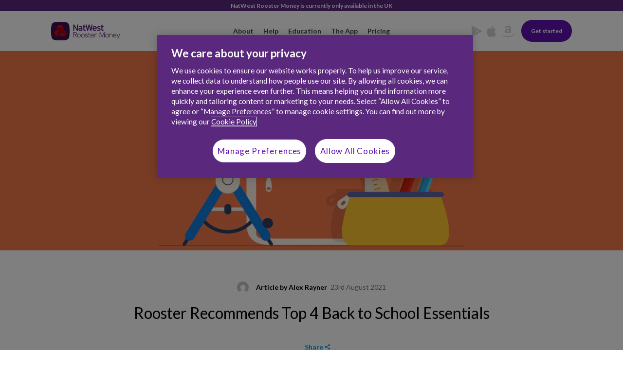

--- FILE ---
content_type: text/html; charset=UTF-8
request_url: https://roostermoney.com/rooster-recommends-top-back-to-school-essentials/
body_size: 23734
content:

<!doctype html>
<html class="no-js" lang="en-GB">
<head>
  
<script src="https://cdn.cookielaw.org/scripttemplates/otSDKStub.js" type="text/javascript" charset="UTF-8" data-domain-script="018e414b-d2b4-7b85-a67b-305832689eb0"></script>
<script type="text/javascript">
    function OptanonWrapper() {
      if (typeof OneTrust !== 'undefined') {
        OneTrust.OnConsentChanged(() => document.dispatchEvent(new Event('OptanonConsentChanged')));

        const openBannerButton = document.getElementById('openOneTrustBanner');
        
        if (openBannerButton) {
          openBannerButton.addEventListener('click', function () {
              OneTrust.ToggleInfoDisplay();
          });
        }
      }
    }
</script>
	
<script>
  window.dataLayer = window.dataLayer || [];
  
  (function (w, d, s, l, i) {
    w[l] = w[l] || [];
    w[l].push({'gtm.start': new Date().getTime(), event: 'gtm.js'});
    var f = d.getElementsByTagName(s)[0], j = d.createElement(s), dl = l != 'dataLayer' ? '&l=' + l : '';
    j.async = true;
    j.src = 'https://www.googletagmanager.com/gtm.js?id=' + i + dl;
    f.parentNode.insertBefore(j, f);
  })(window, document, 'script', 'dataLayer', 'GTM-KRNMKXC');
</script>
	
	<meta name='robots' content='index, follow, max-image-preview:large, max-snippet:-1, max-video-preview:-1' />
<link rel="alternate" hreflang="en-gb" href="https://roostermoney.com/rooster-recommends-top-back-to-school-essentials/" />
<link rel="alternate" hreflang="x-default" href="https://roostermoney.com/rooster-recommends-top-back-to-school-essentials/" />
<meta name="OMG-Verify-V1" content="1793527-6de366aa-1694-4b1f-a2b6-8a0f6a0fd541" />
	<!-- This site is optimized with the Yoast SEO plugin v21.5 - https://yoast.com/wordpress/plugins/seo/ -->
	<title>Top 4 Back to School Shopping List | NatWest Rooster Money</title>
	<meta name="description" content="Get your back to school shopping lists updated with these 4 important essentials and be ready to take on the term with NatWest Rooster Money" />
	<link rel="canonical" href="https://admin.rooster.money/rooster-recommends-top-back-to-school-essentials/" />
	<meta property="og:locale" content="en_GB" />
	<meta property="og:type" content="article" />
	<meta property="og:title" content="Top 4 Back to School Shopping List | NatWest Rooster Money" />
	<meta property="og:description" content="Get your back to school shopping lists updated with these 4 important essentials and be ready to take on the term with NatWest Rooster Money" />
	<meta property="og:url" content="https://admin.rooster.money/rooster-recommends-top-back-to-school-essentials/" />
	<meta property="og:site_name" content="NatWest Rooster Money" />
	<meta property="article:publisher" content="https://www.facebook.com/roostermoney" />
	<meta property="article:published_time" content="2021-08-23T11:09:05+00:00" />
	<meta property="article:modified_time" content="2024-08-07T08:18:30+00:00" />
	<meta property="og:image" content="https://roostermoney.imgix.net/wp-content/uploads/2022/08/Back_to_school_hero-1.png?auto=format&ixlib=php-3.3.1&s=61aa94c2ffde6566fe077663b9dccfc0" />
	<meta property="og:image:width" content="1440" />
	<meta property="og:image:height" content="621" />
	<meta property="og:image:type" content="image/png" />
	<meta name="author" content="Alex Rayner" />
	<meta name="twitter:card" content="summary_large_image" />
	<meta name="twitter:creator" content="@rooster_money" />
	<meta name="twitter:site" content="@rooster_money" />
	<meta name="twitter:label1" content="Written by" />
	<meta name="twitter:data1" content="Alex Rayner" />
	<script type="application/ld+json" class="yoast-schema-graph">{"@context":"https://schema.org","@graph":[{"@type":"Article","@id":"https://admin.rooster.money/rooster-recommends-top-back-to-school-essentials/#article","isPartOf":{"@id":"https://admin.rooster.money/rooster-recommends-top-back-to-school-essentials/"},"author":{"name":"Alex Rayner","@id":"https://roostermoney.com/gb/#/schema/person/8c70deef2e95647c0adce81c14b65ad5"},"headline":"Rooster Recommends Top 4 Back to School Essentials","datePublished":"2021-08-23T11:09:05+00:00","dateModified":"2024-08-07T08:18:30+00:00","mainEntityOfPage":{"@id":"https://admin.rooster.money/rooster-recommends-top-back-to-school-essentials/"},"wordCount":7,"commentCount":0,"publisher":{"@id":"https://roostermoney.com/gb/#organization"},"image":{"@id":"https://admin.rooster.money/rooster-recommends-top-back-to-school-essentials/#primaryimage"},"thumbnailUrl":"https://roostermoney.imgix.net/wp-content/uploads/2022/08/Back_to_school_hero-1.png?auto=format&ixlib=php-3.3.1&s=61aa94c2ffde6566fe077663b9dccfc0","keywords":["back to school"],"articleSection":["Pocket Money","Rooster Recommends"],"inLanguage":"en-GB","potentialAction":[{"@type":"CommentAction","name":"Comment","target":["https://admin.rooster.money/rooster-recommends-top-back-to-school-essentials/#respond"]}]},{"@type":"WebPage","@id":"https://admin.rooster.money/rooster-recommends-top-back-to-school-essentials/","url":"https://admin.rooster.money/rooster-recommends-top-back-to-school-essentials/","name":"Top 4 Back to School Shopping List | NatWest Rooster Money","isPartOf":{"@id":"https://roostermoney.com/gb/#website"},"primaryImageOfPage":{"@id":"https://admin.rooster.money/rooster-recommends-top-back-to-school-essentials/#primaryimage"},"image":{"@id":"https://admin.rooster.money/rooster-recommends-top-back-to-school-essentials/#primaryimage"},"thumbnailUrl":"https://roostermoney.imgix.net/wp-content/uploads/2022/08/Back_to_school_hero-1.png?auto=format&ixlib=php-3.3.1&s=61aa94c2ffde6566fe077663b9dccfc0","datePublished":"2021-08-23T11:09:05+00:00","dateModified":"2024-08-07T08:18:30+00:00","description":"Get your back to school shopping lists updated with these 4 important essentials and be ready to take on the term with NatWest Rooster Money","breadcrumb":{"@id":"https://admin.rooster.money/rooster-recommends-top-back-to-school-essentials/#breadcrumb"},"inLanguage":"en-GB","potentialAction":[{"@type":"ReadAction","target":["https://admin.rooster.money/rooster-recommends-top-back-to-school-essentials/"]}]},{"@type":"ImageObject","inLanguage":"en-GB","@id":"https://admin.rooster.money/rooster-recommends-top-back-to-school-essentials/#primaryimage","url":"https://roostermoney.imgix.net/wp-content/uploads/2022/08/Back_to_school_hero-1.png?auto=format&ixlib=php-3.3.1&s=61aa94c2ffde6566fe077663b9dccfc0","contentUrl":"https://roostermoney.imgix.net/wp-content/uploads/2022/08/Back_to_school_hero-1.png?auto=format&ixlib=php-3.3.1&s=61aa94c2ffde6566fe077663b9dccfc0","width":1440,"height":621},{"@type":"BreadcrumbList","@id":"https://admin.rooster.money/rooster-recommends-top-back-to-school-essentials/#breadcrumb","itemListElement":[{"@type":"ListItem","position":1,"name":"Home","item":"https://admin.rooster.money/"},{"@type":"ListItem","position":2,"name":"Rooster Recommends Top 4 Back to School Essentials"}]},{"@type":"WebSite","@id":"https://roostermoney.com/gb/#website","url":"https://roostermoney.com/gb/","name":"NatWest Rooster Money","description":"roostermoney.com","publisher":{"@id":"https://roostermoney.com/gb/#organization"},"potentialAction":[{"@type":"SearchAction","target":{"@type":"EntryPoint","urlTemplate":"https://roostermoney.com/gb/?s={search_term_string}"},"query-input":"required name=search_term_string"}],"inLanguage":"en-GB"},{"@type":"Organization","@id":"https://roostermoney.com/gb/#organization","name":"NatWest Rooster Money","url":"https://roostermoney.com/gb/","logo":{"@type":"ImageObject","inLanguage":"en-GB","@id":"https://roostermoney.com/gb/#/schema/logo/image/","url":"https://roostermoney.com/wp-content/uploads/2022/05/roostermoney-logo-e1620997595166.png","contentUrl":"https://roostermoney.com/wp-content/uploads/2022/05/roostermoney-logo-e1620997595166.png","width":800,"height":464,"caption":"NatWest Rooster Money"},"image":{"@id":"https://roostermoney.com/gb/#/schema/logo/image/"},"sameAs":["https://www.facebook.com/roostermoney","https://twitter.com/rooster_money","https://www.instagram.com/roostermoneyhq/"]},{"@type":"Person","@id":"https://roostermoney.com/gb/#/schema/person/8c70deef2e95647c0adce81c14b65ad5","name":"Alex Rayner","image":{"@type":"ImageObject","inLanguage":"en-GB","@id":"https://roostermoney.com/gb/#/schema/person/image/","url":"https://secure.gravatar.com/avatar/54411c83f132ab8931e58fe35956c644?s=96&d=mm&r=g","contentUrl":"https://secure.gravatar.com/avatar/54411c83f132ab8931e58fe35956c644?s=96&d=mm&r=g","caption":"Alex Rayner"},"description":"Alex is Rooster Money's content manager.","url":"https://roostermoney.com/author/alexrayner/"}]}</script>
	<!-- / Yoast SEO plugin. -->


<link rel='dns-prefetch' href='//unpkg.com' />
<link rel='dns-prefetch' href='//fonts.googleapis.com' />
<link href='https://fonts.gstatic.com' crossorigin rel='preconnect' />
<link rel="alternate" type="application/rss+xml" title="NatWest Rooster Money &raquo; Feed" href="https://roostermoney.com/feed/" />
<link rel="alternate" type="application/rss+xml" title="NatWest Rooster Money &raquo; Comments Feed" href="https://roostermoney.com/comments/feed/" />
<style type="text/css">*,:after,:before{box-sizing:border-box}body,html{font-size:100%;margin:0;padding:0;position:relative}.material-icons{display:none}.modal-base{align-items:center;bottom:0;display:flex;justify-content:center;left:0;opacity:1;position:fixed;right:0;top:0;transition:all .8s ease-in-out;z-index:9999}.modal-base_dark{background-color:rgba(0,0,0,.6)}.modal-base_inner{position:relative;z-index:1}.modal-base_close{background-color:#00a1e0;border-radius:50%;color:#fff;font-size:2rem;height:50px;line-height:1;margin:0;padding:0;position:absolute;right:-2rem;text-align:center;top:-2rem;width:50px;z-index:2}@media(max-width:767px){.modal-base_close{display:none}}.modal-base_background-close{bottom:0;left:0;position:absolute;right:0;top:0;z-index:0}.modal-base.is-hidden{display:none}.modal-base.is-visually-hidden{opacity:0}.modal-base_video .modal-base_inner{max-width:61.25rem;width:100%}@media(min-width:768px){.modal-base_video .modal-base_inner{width:70%}}body.modal-is-active{height:100vh;overflow-y:hidden;position:fixed}body.modal-is-active .intercom-namespace{position:relative;z-index:0}*{-webkit-font-smoothing:antialiased;-moz-osx-font-smoothing:grayscale}::-moz-selection{background:#00a1e0;color:#fff}::selection{background:#00a1e0;color:#fff}body{color:#6c7a89;font-family:Lato,sans-serif;font-style:normal;font-weight:400;min-width:320px;overflow-x:hidden;position:relative;width:100%}@media screen and (min-width:783px){.admin-bar{margin-top:32px!important}}li a,p a{color:#266093;font-weight:700;-o-transition:color .2s ease-out;-ms-transition:color .2s ease-out;-moz-transition:color .2s ease-out;-webkit-transition:color .2s ease-out}li a:hover,p a:hover{color:#2b4162}h4 a{color:#266093;font-weight:700;-o-transition:color .2s ease-out;-ms-transition:color .2s ease-out;-moz-transition:color .2s ease-out;-webkit-transition:color .2s ease-out}h4 a:hover{color:#2b4162}.hidden{display:none}.centered{text-align:center}.icon{fill:currentColor;display:inline-block;height:16px;vertical-align:middle;width:16px}blockquote,dd,div,dl,dt,form,h1,h2,h3,h4,h5,h6,li,ol,p,pre,td,th,ul{margin:0;padding:0}a{color:#00a1e0;line-height:inherit;text-decoration:none}a:focus,a:hover{color:#008ac1}a img{border:none}p{font-family:inherit;font-size:1rem;font-weight:400;line-height:1.6;margin-bottom:1.25rem}h1,h2,h3,h4,h5,h6,p{text-rendering:optimizeLegibility}h1,h2,h3,h4,h5,h6{color:#00a1e0;font-family:Lato,sans-serif;font-style:normal;font-weight:700;line-height:1.4;margin-bottom:.5rem;margin-top:.2rem}h1 small,h2 small,h3 small,h4 small,h5 small,h6 small{color:#fff;font-size:70%;line-height:0}h1{font-size:2.125rem}h2{font-size:1.6875rem}h3{font-size:1.375rem}h4,h5{font-size:1.125rem}dl,h6,ol,ul{font-size:1rem}dl,ol,ul{font-family:inherit;line-height:1.6;list-style-position:outside;margin-bottom:1.25rem}ul{margin-left:1.1rem}ul li ol,ul li ul{margin-bottom:0;margin-left:1.25rem}ol{margin-left:1.4rem}ol li ol,ol li ul{margin-bottom:0;margin-left:1.25rem}@media(min-width:768px){h1,h2,h3,h4,h5,h6{line-height:1.4}h1{font-size:2.75rem}h2{font-size:2.3125rem}h3{font-size:1.6875rem}h4{font-size:1.4375rem}h5{font-size:1.125rem}h6{font-size:1rem}}img{height:auto;max-width:100%}.btn,img{display:inline-block;vertical-align:middle}.btn{border:none;border-radius:50px;color:#fff;cursor:pointer;font-weight:700;line-height:50px;padding:0 45px;text-align:center;text-shadow:none!important;white-space:nowrap}.btn.blue{background-color:#00a1e0}.btn.red{background-color:#ea5d5d}.btn.orange{background-color:#f2784b}.btn.yellow{background-color:#fcc42f;color:#394149}.btn.yellow .svg-btn-squiggle path{fill:#45cb85}.btn.green{background-color:#45cb85}.btn_underline{position:relative}.btn .svg-btn-squiggle{bottom:-4px;height:auto;left:50%;max-width:80px;position:absolute;right:0;transform:translate(-50%);width:100%}.btn .svg-btn-squiggle path{fill:#fcc42f}.cli-modal,.modal-base.is-hidden,.promote-modal,.reveal-modal{display:none}.wrapper{display:block;margin-left:auto;margin-right:auto;max-width:90%}.wrapper:after,.wrapper:before{clear:both;content:"";display:block;height:0;visibility:hidden}@media(min-width:920px){.wrapper{max-width:800px;width:100%}}@media(min-width:1100px){.wrapper{max-width:900px}}@media(min-width:1360px){.wrapper{max-width:1070px}}.wrapper-blog{max-width:680px}.tray-is-active{overflow:hidden}@media(max-width:767px){.small-11{padding-left:0;padding-right:0;width:100%}}.fluid-wrapper{margin:0 auto;max-width:1070px;width:90%}@media(min-width:768px){.fluid-wrapper{width:85%}}@media(max-width:767px){.fluid-wrapper_full-xs{width:100%}}.fixed-narrow-wrapper{max-width:734px}@media(max-width:767px){.page-content.columns{padding-left:0;padding-right:0}}.component-wrapper{display:block;width:100%}.component-wrapper_margin-extra-large{margin:4.8rem 0}.component-wrapper_margin-large{margin:3.2rem 0}.component-wrapper_margin-medium{margin:1.6rem 0}.component-wrapper_margin-small{margin:.8rem 0}.component-popover{display:none}.cookie-bar{transform:translateY(100%)}.header_wrapper{padding:17px 0}@media(min-width:1024px){.header_wrapper{padding-bottom:18px;padding-top:18px}}.header_grid,.header_grid-col{align-items:center;display:flex;justify-content:space-between}@media(min-width:1024px){.header_grid-col{flex:0 0 250px}}@media(min-width:1366px){.header_grid-col{flex:0 0 290px}}.header_grid-col-right{justify-content:left;justify-content:flex-end}.brand{width:122px}.brand>a{display:block;width:100%}@media(min-width:1024px){.brand{width:142px}}.brand svg{width:100%}.brand_title{display:inline-block;height:0;margin:0;overflow:hidden;position:absolute;text-indent:-9999px;width:0}.brand_nwrm{height:35px;width:132px}@media(min-width:1024px){.brand_nwrm{height:42px;width:162px}}.burger{margin-left:-8px;margin-right:42px;padding:8px}.burger_container{height:14px;position:relative;width:22px}.burger_container:after,.burger_container:before{background-color:#6c7a89;border-radius:2px;content:"";height:2px;left:0;position:absolute;right:0}.burger_container:before{top:0}.burger_container:after{bottom:0;width:70%}.burger_bar{background-color:#6c7a89;border-radius:2px;height:2px;left:0;position:absolute;right:0;top:50%;transform:translateY(-50%);width:100%}.primary-navigation{display:none;list-style:none;margin:0}@media(min-width:1024px){.primary-navigation{display:flex}}.primary-navigation>li{font-size:14px;font-weight:700;padding:0 10px}@media(min-width:1366px){.primary-navigation>li{padding-left:15px;padding-right:15px}}.primary-navigation>li a{color:#394149}.primary-navigation>li.current-menu-ancestor a,.primary-navigation>li.current-menu-item a,.primary-navigation>li.current-menu-parent a,.primary-navigation>li.current-page-item a{color:#00a1e0}.primary-navigation>li.menu-item-has-children{position:relative}.primary-navigation>li.menu-item-has-children:before{border-bottom-width:0;border-left:12px solid transparent;border-right:12px solid transparent;bottom:-29px;content:"";left:50%;position:absolute;transform:translate(-50%);transition:border-bottom .2s ease-in-out}.primary-navigation>li.menu-item-has-children.current-menu-ancestor,.primary-navigation>li.menu-item-has-children.current-menu-item,.primary-navigation>li.menu-item-has-children.current-menu-parent,.primary-navigation>li.menu-item-has-children.current-page-item{border-bottom-width:12px}.primary-navigation>li.is-inactive:before{border-bottom-width:0!important}.primary-navigation>li.is-inactive a{color:#394149}.primary-navigation>li.is-active:before{border-bottom-width:12px}.primary-navigation>li.is-active a,.primary-navigation>li>a:hover{color:#00a1e0}.primary-navigation .menu-item-has-children:before{border-bottom-color:#fafafa;border-bottom-style:solid}li.menu-item-color_black>a{color:#394149}li.menu-item-color_white>a{color:#fff}li.menu-item-color_blue-rooster>a{color:#00a1e0}li.menu-item-color_blue-rooster>a:hover{color:#0084b7}li.menu-item-color_blue-navy>a{color:#266093}li.menu-item-color_blue-navy>a:hover{color:#1e4b73}li.menu-item-color_blue-cobalt>a{color:#126fc2}li.menu-item-color_blue-cobalt>a:hover{color:#0f5a9d}li.menu-item-color_blue-azure>a{color:#117bd9}li.menu-item-color_blue-azure>a:hover{color:#0e66b3}li.menu-item-color_blue-aqua>a{color:#5fc4d9}li.menu-item-color_blue-aqua>a:hover{color:#3eb8d1}li.menu-item-color_green-emerald>a{color:#45cb85}li.menu-item-color_green-emerald>a:hover{color:#33b571}li.menu-item-color_green-jade>a{color:#59b8b2}li.menu-item-color_green-jade>a:hover{color:#46a39d}li.menu-item-color_orange>a{color:#f2784b}li.menu-item-color_orange>a:hover{color:#ef5b25}li.menu-item-color_red>a{color:#ea5d5d}li.menu-item-color_red>a:hover{color:#e53939}li.menu-item-color_yellow>a{color:#fcc42f}li.menu-item-color_yellow>a:hover{color:#fbb907}.is-top .current-menu-ancestor.menu-item-has-children:before,.is-top .current-menu-item.menu-item-has-children:before,.is-top .current-menu-parent.menu-item-has-children:before,.is-top .current-page-item.menu-item-has-children:before,.submenu-is-active .current-menu-ancestor.menu-item-has-children:before,.submenu-is-active .current-menu-item.menu-item-has-children:before,.submenu-is-active .current-menu-parent.menu-item-has-children:before,.submenu-is-active .current-page-item.menu-item-has-children:before{border-bottom-width:12px}.header_subnavigation,.header_subnavigation .header_subnavigation-submenu{list-style:none;margin:0}.header_subnavigation-outer{overflow:hidden;transition:height 0s ease-in}.submenu-is-active .header_subnavigation-outer{height:64px}@media(min-width:1024px){.submenu-is-active .header_subnavigation-outer{height:80px}}.submenu-is-hidden .header_subnavigation-outer{height:0;transition-delay:.5s}.header_subnavigation-container{width:100%}@media(max-width:767px){.header_subnavigation-container{background-color:#fafafa}}@media(max-width:1023px){.header_subnavigation-container{-webkit-overflow-scrolling:touch;overflow-y:scroll;white-space:nowrap}}.header_subnavigation{display:flex;flex-wrap:wrap;position:relative;z-index:0}.header_subnavigation>li{background-color:#fafafa;display:none;flex:0 0 100%;order:2;padding:21px 0}@media(min-width:1024px){.header_subnavigation>li{padding:29px 0}}.header_subnavigation>li.active,.header_subnavigation>li.current-menu-item,.header_subnavigation>li.current-menu-parent,.header_subnavigation>li.is-active{display:block;order:1}.header_subnavigation>li a.active,.header_subnavigation>li a.current-menu-ancestor,.header_subnavigation>li a.current-menu-item,.header_subnavigation>li a.current-menu-parent,.header_subnavigation>li a.current-page-item{color:#00a1e0}.header_subnavigation-submenu{display:flex;justify-content:left;padding:0 18px}@media(min-width:768px){.header_subnavigation-submenu{justify-content:center;padding:0}}.header_subnavigation-submenu li{font-size:14px;font-weight:700;padding-right:40px;white-space:nowrap}@media(min-width:768px){.header_subnavigation-submenu li{padding:0 24px}}.header_subnavigation-submenu li a{color:#394149}.header_subnavigation-submenu li a:hover{color:#00a1e0}.header_subnavigation-container{position:relative;transform:translateY(-100%);transition:transform .5s ease-in-out}.is-top .header_subnavigation-container,.submenu-is-active .header_subnavigation-container{transform:translate(0)}.submenu-is-hidden .header_subnavigation-container{transform:translateY(-100%)}.roostermoney_apps-icons{align-items:center;display:flex;justify-content:space-between}.roostermoney_apps-icons-img{width:auto}.roostermoney_apps-icons-icon{padding:0 5px}.roostermoney_apps-icons-icon:last-child{padding-right:0}.roostermoney_apps-icons-icon:first-child{padding-left:0}.roostermoney_apps-icons-img,.roostermoney_apps-icons-svg{height:24px}.roostermoney_apps-icons-svg svg{height:100%}.roostermoney_apps-icons-svg path{fill:#d2d2d2}.roostermoney_apps-icons a:hover .roostermoney_apps-icons-svg path{fill:#00a1e0}.tray{display:none;transform:translate(-100%)}.header{position:relative;z-index:9999}.header_background{background-color:#fff;position:relative;z-index:1}.header .header_btn{background-color:#00a1e0;border:none!important;border-radius:30px;box-shadow:none!important;color:#fff;font-family:Lato,Helvetica,Arial,sans-serif;font-size:11px;line-height:30px;padding:0 15px;width:auto!important}@media(min-width:1024px){.header .header_btn{border-radius:45px;font-size:12px;line-height:45px;padding-left:20px;padding-right:20px}.header .header_btn .hide-for-small-only{display:inline-block!important}}@media(min-width:1366px){.header .header_btn{padding-left:30px;padding-right:30px}}@media(min-width:1024px){.header .burger{display:none}}.header_bordered{border-bottom:1px solid #f2f2f2}.header .roostermoney_apps-icons{margin-right:15px}@media(max-width:1023px){.header .roostermoney_apps-icons{display:none}}.header_rowuser-banner{background-color:#5a287d;color:#fff;font-size:12px;font-weight:700;padding:4px 0;text-align:center}.header_transparent-background .header_background{background-color:transparent}.header_transparent-background [data-affix]{left:0;position:fixed;right:0;top:0}.header_transparent-background .is-fixed{background-color:transparent}.header_transparent-background .header_btn.blue{background-color:#fff;color:#00a1e0}.header_transparent-background .header_btn.blue:hover{background-color:#f2f2f2}.header_transparent-background .primary-navigation>li>a{color:#fff}.header_transparent-background .brand_svg .svg-brand_inverse{fill:#fff}.header_transparent-background .burger_container .burger_bar,.header_transparent-background .burger_container:after,.header_transparent-background .burger_container:before{background-color:#fff}.header_transparent-background li.menu-item-color_blue-rooster>a{color:#00a1e0}.header_transparent-background li.menu-item-color_blue-rooster>a:hover{color:#0084b7}.header_transparent-background li.menu-item-color_blue-navy>a{color:#266093}.header_transparent-background li.menu-item-color_blue-navy>a:hover{color:#1e4b73}.header_transparent-background li.menu-item-color_blue-cobalt>a{color:#126fc2}.header_transparent-background li.menu-item-color_blue-cobalt>a:hover{color:#0f5a9d}.header_transparent-background li.menu-item-color_blue-azure>a{color:#117bd9}.header_transparent-background li.menu-item-color_blue-azure>a:hover{color:#0e66b3}.header_transparent-background li.menu-item-color_blue-aqua>a{color:#5fc4d9}.header_transparent-background li.menu-item-color_blue-aqua>a:hover{color:#3eb8d1}.header_transparent-background li.menu-item-color_green-emerald>a{color:#45cb85}.header_transparent-background li.menu-item-color_green-emerald>a:hover{color:#33b571}.header_transparent-background li.menu-item-color_green-jade>a{color:#59b8b2}.header_transparent-background li.menu-item-color_green-jade>a:hover{color:#46a39d}.header_transparent-background li.menu-item-color_orange>a{color:#f2784b}.header_transparent-background li.menu-item-color_orange>a:hover{color:#ef5b25}.header_transparent-background li.menu-item-color_red>a{color:#ea5d5d}.header_transparent-background li.menu-item-color_red>a:hover{color:#e53939}.header_transparent-background li.menu-item-color_yellow>a{color:#fcc42f}.header_transparent-background li.menu-item-color_yellow>a:hover{color:#fbb907}.header_transparent-background .roostermoney_apps-icons-svg path{fill:#fff}.show-for-small{display:inherit!important}@media(min-width:768px){.show-for-small{display:none!important}}@media(max-width:767px){.hide-for-small{display:none!important}}.left{float:left!important}.right{float:right!important}.screen-reader-text{clip:rect(1px,1px,1px,1px);height:1px;overflow:hidden;position:absolute!important;width:1px}.background-white{background-color:#fff}.clearfix:after,.clearfix:before{content:" ";display:table}
/*# sourceMappingURL=app_critical.css.map*/.component-hero_link-colour-white a{border-bottom:1px solid #fff;color:#fff}.component-hero_link-colour-white a:hover{border-bottom:1px solid transparent;color:#ebebeb}.component-hero_link-colour-blue-rooster a{border-bottom:1px solid #00a1e0;color:#00a1e0}.component-hero_link-colour-blue-rooster a:hover{border-bottom:1px solid transparent;color:#0084b7}.component-hero_link-colour-blue-navy a{border-bottom:1px solid #266093;color:#266093}.component-hero_link-colour-blue-navy a:hover{border-bottom:1px solid transparent;color:#1e4b73}.component-hero_link-colour-blue-azure a{border-bottom:1px solid #117bd9;color:#117bd9}.component-hero_link-colour-blue-azure a:hover{border-bottom:1px solid transparent;color:#0e66b3}.component-hero_link-colour-blue-aqua a{border-bottom:1px solid #5fc4d9;color:#5fc4d9}.component-hero_link-colour-blue-aqua a:hover{border-bottom:1px solid transparent;color:#3eb8d1}.component-hero_link-colour-blue-cobalt a{border-bottom:1px solid #126fc2;color:#126fc2}.component-hero_link-colour-blue-cobalt a:hover{border-bottom:1px solid transparent;color:#0f5a9d}.component-hero_link-colour-purple-champion a{border-bottom:1px solid #5a287d;color:#5a287d}.component-hero_link-colour-purple-champion a:hover{border-bottom:1px solid transparent;color:#441e5e}.component-hero_link-colour-purple-regal a{border-bottom:1px solid #3c1053;color:#3c1053}.component-hero_link-colour-purple-regal a:hover{border-bottom:1px solid transparent;color:#230931}.component-hero_link-colour-purple-sand a{border-bottom:1px solid #ffeae6;color:#ffeae6}.component-hero_link-colour-purple-sand a:hover{border-bottom:1px solid transparent;color:#ffc8bd}.component-hero_link-colour-purple-lilac a{border-bottom:1px solid #f2eaf9;color:#f2eaf9}.component-hero_link-colour-purple-lilac a:hover{border-bottom:1px solid transparent;color:#decaf0}.component-hero_link-colour-purple-blush a{border-bottom:1px solid #ffdbec;color:#ffdbec}.component-hero_link-colour-purple-blush a:hover{border-bottom:1px solid transparent;color:#ffb2d6}.component-hero_link-colour-green-emerald a{border-bottom:1px solid #45cb85;color:#45cb85}.component-hero_link-colour-green-emerald a:hover{border-bottom:1px solid transparent;color:#33b571}.component-hero_link-colour-green-jade a{border-bottom:1px solid #59b8b2;color:#59b8b2}.component-hero_link-colour-green-jade a:hover{border-bottom:1px solid transparent;color:#46a39d}.component-hero_link-colour-orange a{border-bottom:1px solid #f2784b;color:#f2784b}.component-hero_link-colour-orange a:hover{border-bottom:1px solid transparent;color:#ef5b25}.component-hero_link-colour-red a{border-bottom:1px solid #ea5d5d;color:#ea5d5d}.component-hero_link-colour-red a:hover{border-bottom:1px solid transparent;color:#e53939}.component-hero_link-colour-yellow a{border-bottom:1px solid #fcc42f;color:#fcc42f}.component-hero_link-colour-yellow a:hover{border-bottom:1px solid transparent;color:#fbb907}.component-hero_text-colour-white{color:#fff!important}.component-hero_text-colour-blue-rooster{color:#00a1e0!important}.component-hero_text-colour-blue-navy{color:#266093!important}.component-hero_text-colour-blue-azure{color:#117bd9!important}.component-hero_text-colour-blue-aqua{color:#5fc4d9!important}.component-hero_text-colour-blue-cobalt{color:#126fc2!important}.component-hero_text-colour-purple-champion{color:#5a287d!important}.component-hero_text-colour-purple-regal{color:#3c1053!important}.component-hero_text-colour-purple-sand{color:#ffeae6!important}.component-hero_text-colour-purple-lilac{color:#f2eaf9!important}.component-hero_text-colour-purple-blush{color:#ffdbec!important}.component-hero_text-colour-green-emerald{color:#45cb85!important}.component-hero_text-colour-green-jade{color:#59b8b2!important}.component-hero_text-colour-orange{color:#f2784b!important}.component-hero_text-colour-red{color:#ea5d5d!important}.component-hero_text-colour-yellow{color:#fcc42f!important}.article-header{margin:0 0 64px}.article-header_title-container{margin-top:64px}.article-header_meta{align-items:center;display:flex;justify-content:center;margin-bottom:23px}.article-header_meta-author{font-size:14px}.article-header_meta-author-name{color:#000;font-size:14px;font-weight:700;margin:0 7px 0 0}.article-header_meta-author-name a{color:#000;transition:all .3s ease-in-out}.article-header_meta-author-name a:hover{color:#00a1e0}.article-header_meta-avatar{background-size:cover;border-radius:24px;height:24px;margin-right:15px;width:24px}.article-header_meta-date{font-size:14px;margin:0}.article-header_footer{align-items:center;display:flex;justify-content:center}.article-header_reading-time{font-size:14px;margin-right:24px}.article-header .hero{margin-bottom:64px}.article-header .hero__container{background:transparent url(/wp-content/themes/rooster-cms/public-dist/assets/img/3397aa32d933f467ca70.jpg) top no-repeat;background-image:none;background-size:cover;height:30vw;max-height:450px;position:relative}@media screen and (max-width:767px){.article-header .hero__container{height:50vw}}.article-header .hero-image_top .hero__container{background-position:50%;height:596px;max-height:57vh}.article-title{color:#000;font-weight:400;line-height:1.1;margin-bottom:44px;text-align:center}.roostermoney_social-share-text-icons{display:none}
/*# sourceMappingURL=page-single_critical.css.map*/</style><link rel="alternate" type="application/rss+xml" title="NatWest Rooster Money &raquo; Rooster Recommends Top 4 Back to School Essentials Comments Feed" href="https://roostermoney.com/rooster-recommends-top-back-to-school-essentials/feed/" />
<script>/*! For license information please see cssPreload.js.LICENSE.txt */
(()=>{var t={4482:function(t,e,n){!function(t){"use strict";t.loadCSS||(t.loadCSS=function(){});var n=loadCSS.relpreload={};if(n.support=function(){var e;try{e=t.document.createElement("link").relList.supports("preload")}catch(t){e=!1}return function(){return e}}(),n.bindMediaToggle=function(t){var e=t.media||"all";function n(){t.addEventListener?t.removeEventListener("load",n):t.attachEvent&&t.detachEvent("onload",n),t.setAttribute("onload",null),t.media=e}t.addEventListener?t.addEventListener("load",n):t.attachEvent&&t.attachEvent("onload",n),setTimeout((function(){t.rel="stylesheet",t.media="only x"})),setTimeout(n,3e3)},n.poly=function(){if(!n.support())for(var e=t.document.getElementsByTagName("link"),a=0;a<e.length;a++){var o=e[a];"preload"!==o.rel||"style"!==o.getAttribute("as")||o.getAttribute("data-loadcss")||(o.setAttribute("data-loadcss",!0),n.bindMediaToggle(o))}},!n.support()){n.poly();var a=t.setInterval(n.poly,500);t.addEventListener?t.addEventListener("load",(function(){n.poly(),t.clearInterval(a)})):t.attachEvent&&t.attachEvent("onload",(function(){n.poly(),t.clearInterval(a)}))}e.loadCSS=loadCSS}(void 0!==n.g?n.g:this)}},e={};e.g=function(){if("object"==typeof globalThis)return globalThis;try{return this||new Function("return this")()}catch(t){if("object"==typeof window)return window}}();t[4482](0,{},e)})();
//# sourceMappingURL=cssPreload.js.map/*! For license information please see loadCssJs.js.LICENSE.txt */
(()=>{var e={8487:function(e,t,n){!function(e){"use strict";t.loadCSS=function(t,n,i,r){var o,a=e.document,f=a.createElement("link");if(n)o=n;else{var s=(a.body||a.getElementsByTagName("head")[0]).childNodes;o=s[s.length-1]}var d=a.styleSheets;if(r)for(var u in r)r.hasOwnProperty(u)&&f.setAttribute(u,r[u]);f.rel="stylesheet",f.href=t,f.media="only x",function e(t){if(a.body)return t();setTimeout((function(){e(t)}))}((function(){o.parentNode.insertBefore(f,n?o:o.nextSibling)}));var l=function(e){for(var t=f.href,n=d.length;n--;)if(d[n].href===t)return e();setTimeout((function(){l(e)}))};function c(){f.addEventListener&&f.removeEventListener("load",c),f.media=i||"all"}return f.addEventListener&&f.addEventListener("load",c),f.onloadcssdefined=l,l(c),f}}(void 0!==n.g?n.g:this)}},t={};t.g=function(){if("object"==typeof globalThis)return globalThis;try{return this||new Function("return this")()}catch(e){if("object"==typeof window)return window}}();e[8487](0,{},t)})();
//# sourceMappingURL=loadCssJs.js.map</script><script type="text/javascript">
/* <![CDATA[ */
window._wpemojiSettings = {"baseUrl":"https:\/\/s.w.org\/images\/core\/emoji\/14.0.0\/72x72\/","ext":".png","svgUrl":"https:\/\/s.w.org\/images\/core\/emoji\/14.0.0\/svg\/","svgExt":".svg","source":{"concatemoji":"https:\/\/roostermoney.com\/wp-includes\/js\/wp-emoji-release.min.js?ver=041a06ef0b6cb04be08a2bff87b14ceb"}};
/*! This file is auto-generated */
!function(i,n){var o,s,e;function c(e){try{var t={supportTests:e,timestamp:(new Date).valueOf()};sessionStorage.setItem(o,JSON.stringify(t))}catch(e){}}function p(e,t,n){e.clearRect(0,0,e.canvas.width,e.canvas.height),e.fillText(t,0,0);var t=new Uint32Array(e.getImageData(0,0,e.canvas.width,e.canvas.height).data),r=(e.clearRect(0,0,e.canvas.width,e.canvas.height),e.fillText(n,0,0),new Uint32Array(e.getImageData(0,0,e.canvas.width,e.canvas.height).data));return t.every(function(e,t){return e===r[t]})}function u(e,t,n){switch(t){case"flag":return n(e,"\ud83c\udff3\ufe0f\u200d\u26a7\ufe0f","\ud83c\udff3\ufe0f\u200b\u26a7\ufe0f")?!1:!n(e,"\ud83c\uddfa\ud83c\uddf3","\ud83c\uddfa\u200b\ud83c\uddf3")&&!n(e,"\ud83c\udff4\udb40\udc67\udb40\udc62\udb40\udc65\udb40\udc6e\udb40\udc67\udb40\udc7f","\ud83c\udff4\u200b\udb40\udc67\u200b\udb40\udc62\u200b\udb40\udc65\u200b\udb40\udc6e\u200b\udb40\udc67\u200b\udb40\udc7f");case"emoji":return!n(e,"\ud83e\udef1\ud83c\udffb\u200d\ud83e\udef2\ud83c\udfff","\ud83e\udef1\ud83c\udffb\u200b\ud83e\udef2\ud83c\udfff")}return!1}function f(e,t,n){var r="undefined"!=typeof WorkerGlobalScope&&self instanceof WorkerGlobalScope?new OffscreenCanvas(300,150):i.createElement("canvas"),a=r.getContext("2d",{willReadFrequently:!0}),o=(a.textBaseline="top",a.font="600 32px Arial",{});return e.forEach(function(e){o[e]=t(a,e,n)}),o}function t(e){var t=i.createElement("script");t.src=e,t.defer=!0,i.head.appendChild(t)}"undefined"!=typeof Promise&&(o="wpEmojiSettingsSupports",s=["flag","emoji"],n.supports={everything:!0,everythingExceptFlag:!0},e=new Promise(function(e){i.addEventListener("DOMContentLoaded",e,{once:!0})}),new Promise(function(t){var n=function(){try{var e=JSON.parse(sessionStorage.getItem(o));if("object"==typeof e&&"number"==typeof e.timestamp&&(new Date).valueOf()<e.timestamp+604800&&"object"==typeof e.supportTests)return e.supportTests}catch(e){}return null}();if(!n){if("undefined"!=typeof Worker&&"undefined"!=typeof OffscreenCanvas&&"undefined"!=typeof URL&&URL.createObjectURL&&"undefined"!=typeof Blob)try{var e="postMessage("+f.toString()+"("+[JSON.stringify(s),u.toString(),p.toString()].join(",")+"));",r=new Blob([e],{type:"text/javascript"}),a=new Worker(URL.createObjectURL(r),{name:"wpTestEmojiSupports"});return void(a.onmessage=function(e){c(n=e.data),a.terminate(),t(n)})}catch(e){}c(n=f(s,u,p))}t(n)}).then(function(e){for(var t in e)n.supports[t]=e[t],n.supports.everything=n.supports.everything&&n.supports[t],"flag"!==t&&(n.supports.everythingExceptFlag=n.supports.everythingExceptFlag&&n.supports[t]);n.supports.everythingExceptFlag=n.supports.everythingExceptFlag&&!n.supports.flag,n.DOMReady=!1,n.readyCallback=function(){n.DOMReady=!0}}).then(function(){return e}).then(function(){var e;n.supports.everything||(n.readyCallback(),(e=n.source||{}).concatemoji?t(e.concatemoji):e.wpemoji&&e.twemoji&&(t(e.twemoji),t(e.wpemoji)))}))}((window,document),window._wpemojiSettings);
/* ]]> */
</script>
<style id='wp-emoji-styles-inline-css' type='text/css'>

	img.wp-smiley, img.emoji {
		display: inline !important;
		border: none !important;
		box-shadow: none !important;
		height: 1em !important;
		width: 1em !important;
		margin: 0 0.07em !important;
		vertical-align: -0.1em !important;
		background: none !important;
		padding: 0 !important;
	}
</style>
<link rel="preload" href="https://roostermoney.com/wp-content/plugins/metronet-profile-picture/dist/blocks.style.build.css?ver=2.6.3" as="style" onload="this.onload=null;this.rel='stylesheet'"><link rel="preload" href="https://roostermoney.com/wp-content/plugins/sitepress-multilingual-cms/templates/language-switchers/legacy-dropdown-click/style.min.css?ver=1" as="style" onload="this.onload=null;this.rel='stylesheet'"><link rel="preload" href="https://roostermoney.com/wp-content/themes/rooster-cms/public-dist/assets/css/template-all-components.css?ver=041a06ef0b6cb04be08a2bff87b14ceb" as="style" onload="this.onload=null;this.rel='stylesheet'"><link rel="preload" href="https://roostermoney.com/wp-content/themes/rooster-cms/public-dist/assets/css/page-single.css?ver=041a06ef0b6cb04be08a2bff87b14ceb" as="style" onload="this.onload=null;this.rel='stylesheet'"><link rel="preload" href="https://roostermoney.com/wp-content/themes/rooster-cms/public-dist/assets/css/app.css?ver=041a06ef0b6cb04be08a2bff87b14ceb" as="style" onload="this.onload=null;this.rel='stylesheet'"><link rel="preload" href="https://fonts.googleapis.com/css?family=Lato%3A300%2C400%2C700%2C900%7CCaveat%7CMaterial+Icons%7CSacramento&#038;subset=latin%2Clatin-ext&#038;display=swap" as="style" onload="this.onload=null;this.rel='stylesheet'"><link rel="preload" href="https://roostermoney.com/wp-content/themes/rooster-cms/style.css?ver=3.7.2" as="style" onload="this.onload=null;this.rel='stylesheet'"><link rel="preload" href="https://roostermoney.com/wp-content/themes/rooster-cms/public-dist/assets/css/base.css?ver=041a06ef0b6cb04be08a2bff87b14ceb" as="style" onload="this.onload=null;this.rel='stylesheet'"><script defer type="text/javascript" src="https://roostermoney.com/wp-includes/js/jquery/jquery.min.js?ver=3.7.1" ></script><script defer type="text/javascript" src="https://roostermoney.com/wp-includes/js/jquery/jquery-migrate.min.js?ver=3.4.1" ></script><script defer type="text/javascript" src="https://roostermoney.com/wp-content/plugins/sitepress-multilingual-cms/templates/language-switchers/legacy-dropdown-click/script.min.js?ver=1" ></script><script defer type="text/javascript" src="https://unpkg.com/@lottiefiles/lottie-player@latest/dist/lottie-player.js?ver=041a06ef0b6cb04be08a2bff87b14ceb" ></script><link rel="https://api.w.org/" href="https://roostermoney.com/wp-json/" /><link rel="alternate" type="application/json" href="https://roostermoney.com/wp-json/wp/v2/posts/27896" /><link rel="EditURI" type="application/rsd+xml" title="RSD" href="https://roostermoney.com/xmlrpc.php?rsd" />
<link rel='shortlink' href='https://roostermoney.com/?p=27896' />
<link rel="alternate" type="application/json+oembed" href="https://roostermoney.com/wp-json/oembed/1.0/embed?url=https%3A%2F%2Froostermoney.com%2Frooster-recommends-top-back-to-school-essentials%2F" />
<link rel="alternate" type="text/xml+oembed" href="https://roostermoney.com/wp-json/oembed/1.0/embed?url=https%3A%2F%2Froostermoney.com%2Frooster-recommends-top-back-to-school-essentials%2F&#038;format=xml" />
<meta name="generator" content="WPML ver:4.7.6 stt:66;" />
<link rel="alternate" href="https://roostermoney.com/rooster-recommends-top-back-to-school-essentials/" hreflang="x-default" /><link rel="pingback" href="https://roostermoney.com/xmlrpc.php">	
	<meta charset="UTF-8">
	<meta name="viewport" content="width=device-width, initial-scale=1.0" />
	<link rel="profile" href="http://gmpg.org/xfn/11">
	
	
	<link rel="apple-touch-icon" sizes="57x57" href="https://roostermoney.com/wp-content/themes/rooster-cms/public-dist/assets/favicons/apple-touch-icon-57x57.png">
<link rel="apple-touch-icon" sizes="60x60" href="https://roostermoney.com/wp-content/themes/rooster-cms/public-dist/assets/favicons/apple-touch-icon-60x60.png">
<link rel="apple-touch-icon" sizes="72x72" href="https://roostermoney.com/wp-content/themes/rooster-cms/public-dist/assets/favicons/apple-touch-icon-72x72.png">
<link rel="apple-touch-icon" sizes="76x76" href="https://roostermoney.com/wp-content/themes/rooster-cms/public-dist/assets/favicons/apple-touch-icon-76x76.png">
<link rel="apple-touch-icon" sizes="114x114" href="https://roostermoney.com/wp-content/themes/rooster-cms/public-dist/assets/favicons/apple-touch-icon-114x114.png">
<link rel="apple-touch-icon" sizes="120x120" href="https://roostermoney.com/wp-content/themes/rooster-cms/public-dist/assets/favicons/apple-touch-icon-120x120.png">
<link rel="apple-touch-icon" sizes="144x144" href="https://roostermoney.com/wp-content/themes/rooster-cms/public-dist/assets/favicons/apple-touch-icon-144x144.png">
<link rel="apple-touch-icon" sizes="152x152" href="https://roostermoney.com/wp-content/themes/rooster-cms/public-dist/assets/favicons/apple-touch-icon-152x152.png">
<link rel="apple-touch-icon" sizes="167x167" href="https://roostermoney.com/wp-content/themes/rooster-cms/public-dist/assets/favicons/apple-touch-icon-167x167.png">
<link rel="apple-touch-icon" sizes="180x180" href="https://roostermoney.com/wp-content/themes/rooster-cms/public-dist/assets/favicons/apple-touch-icon-180x180.png">
<link rel="apple-touch-icon" sizes="1024x1024" href="https://roostermoney.com/wp-content/themes/rooster-cms/public-dist/assets/favicons/apple-touch-icon-1024x1024.png">
<link rel="apple-touch-startup-image" media="(device-width: 320px) and (device-height: 480px) and (-webkit-device-pixel-ratio: 1)" href="https://roostermoney.com/wp-content/themes/rooster-cms/public-dist/assets/favicons/apple-touch-startup-image-320x460.png">
<link rel="apple-touch-startup-image" media="(device-width: 320px) and (device-height: 480px) and (-webkit-device-pixel-ratio: 2)" href="https://roostermoney.com/wp-content/themes/rooster-cms/public-dist/assets/favicons/apple-touch-startup-image-640x920.png">
<link rel="apple-touch-startup-image" media="(device-width: 320px) and (device-height: 568px) and (-webkit-device-pixel-ratio: 2)" href="https://roostermoney.com/wp-content/themes/rooster-cms/public-dist/assets/favicons/apple-touch-startup-image-640x1096.png">
<link rel="apple-touch-startup-image" media="(device-width: 375px) and (device-height: 667px) and (-webkit-device-pixel-ratio: 2)" href="https://roostermoney.com/wp-content/themes/rooster-cms/public-dist/assets/favicons/apple-touch-startup-image-750x1294.png">
<link rel="apple-touch-startup-image" media="(device-width: 414px) and (device-height: 736px) and (orientation: landscape) and (-webkit-device-pixel-ratio: 3)" href="https://roostermoney.com/wp-content/themes/rooster-cms/public-dist/assets/favicons/apple-touch-startup-image-1182x2208.png">
<link rel="apple-touch-startup-image" media="(device-width: 414px) and (device-height: 736px) and (orientation: portrait) and (-webkit-device-pixel-ratio: 3)" href="https://roostermoney.com/wp-content/themes/rooster-cms/public-dist/assets/favicons/apple-touch-startup-image-1242x2148.png">
<link rel="apple-touch-startup-image" media="(device-width: 768px) and (device-height: 1024px) and (orientation: landscape) and (-webkit-device-pixel-ratio: 1)" href="https://roostermoney.com/wp-content/themes/rooster-cms/public-dist/assets/favicons/apple-touch-startup-image-748x1024.png">
<link rel="apple-touch-startup-image" media="(device-width: 768px) and (device-height: 1024px) and (orientation: landscape) and (-webkit-device-pixel-ratio: 2)" href="https://roostermoney.com/wp-content/themes/rooster-cms/public-dist/assets/favicons/apple-touch-startup-image-1496x2048.png">
<link rel="apple-touch-startup-image" media="(device-width: 768px) and (device-height: 1024px) and (orientation: portrait) and (-webkit-device-pixel-ratio: 1)" href="https://roostermoney.com/wp-content/themes/rooster-cms/public-dist/assets/favicons/apple-touch-startup-image-768x1004.png">
<link rel="apple-touch-startup-image" media="(device-width: 768px) and (device-height: 1024px) and (orientation: portrait) and (-webkit-device-pixel-ratio: 2)" href="https://roostermoney.com/wp-content/themes/rooster-cms/public-dist/assets/favicons/apple-touch-startup-image-1536x2008.png">
<link rel="icon" type="image/png" sizes="16x16" href="https://roostermoney.com/wp-content/themes/rooster-cms/public-dist/assets/favicons/favicon-16x16.png">
<link rel="icon" type="image/png" sizes="32x32" href="https://roostermoney.com/wp-content/themes/rooster-cms/public-dist/assets/favicons/favicon-32x32.png">
<link rel="icon" type="image/png" sizes="228x228" href="https://roostermoney.com/wp-content/themes/rooster-cms/public-dist/assets/favicons/coast-228x228.png">
<link rel="manifest" href="https://roostermoney.com/wp-content/themes/rooster-cms/public-dist/assets/favicons/manifest.json">
<link rel="shortcut icon" href="https://roostermoney.com/wp-content/themes/rooster-cms/public-dist/assets/favicons/favicon.ico">
<link rel="yandex-tableau-widget" href="https://roostermoney.com/wp-content/themes/rooster-cms/public-dist/assets/favicons/yandex-browser-manifest.json">
<meta name="apple-mobile-web-app-capable" content="yes">
<meta name="apple-mobile-web-app-status-bar-style" content="black-translucent">
<meta name="apple-mobile-web-app-title">
<meta name="application-name">
<meta name="mobile-web-app-capable" content="yes">
<meta name="msapplication-TileColor" content="#fff">
<meta name="msapplication-TileImage" content="https://roostermoney.com/wp-content/themes/rooster-cms/public-dist/assets/favicons/mstile-144x144.png">
<meta name="msapplication-config" content="https://roostermoney.com/wp-content/themes/rooster-cms/public-dist/assets/favicons/browserconfig.xml">
<meta name="theme-color" content="#fff"></head>

<body data-color="1" id="body" class="post-template post-template-template-all-components post-template-template-all-components-php single single-post postid-27896 single-format-standard multiple-domain-roostermoney-com singular inner-page overlay-background-light main-menu-items-5">
<div class="tray" id='js-rooster-tray' aria-hidden="true">
  <div class="tray_underlay" data-close></div>
  <div class="tray_container">
    <button aria-label="Close the menu" class="tray_close" data-close></button>
    <div class="tray_scroll" data-scroll>
      <div class="tray_app-icons">
        
	<div class="roostermoney_apps-icons">

					
							<a href="https://app.roostermoney.com/app-link/deep/" data-tracking='{"event":"event","category":"CTA App Icons","label":"android","action":"Click-android","value":""}' class="roostermoney_apps-icons-icon">
								<div class="roostermoney_apps-icons-svg">
						<svg version="1.1" id="Layer_1" xmlns="http://www.w3.org/2000/svg" xmlns:xlink="http://www.w3.org/1999/xlink" x="0px" y="0px" viewBox="0 0 14.2 16" style="enable-background:new 0 0 14.2 16;" xml:space="preserve"><path d="M0.5,16C0.2,15.9,0,15.6,0,15.2V0.8C0,0.4,0.2,0.1,0.4,0l7,8L0.5,16z M1.4,15.7l8.4-4.8L7.8,8.5L1.4,15.7z
	 M9.9,5.2L1.6,0.4l6.2,7.2L9.9,5.2z M10.5,5.5l3.3,1.9c0.6,0.4,0.6,0.9,0,1.3l-3.3,1.9L8.2,8L10.5,5.5z"></path>
</svg>					</div>
							</a>
								
							<a href="https://app.roostermoney.com/app-link/deep/" data-tracking='{"event":"event","category":"CTA App Icons","label":"ios","action":"Click-ios","value":""}' class="roostermoney_apps-icons-icon">
								<div class="roostermoney_apps-icons-svg">
						<svg version="1.1" id="Layer_1" xmlns="http://www.w3.org/2000/svg" xmlns:xlink="http://www.w3.org/1999/xlink" x="0px" y="0px" viewBox="0 0 20 24" style="enable-background:new 0 0 20 24;" xml:space="preserve"><path d="M14.3,6.2c1.6,0,3.1,0.8,4.3,2.4c-1.2,0.7-2,1.7-2.3,3c-0.4,1.2-0.3,2.6,0.3,3.7c0.6,1.2,1.5,2.1,2.7,2.5
	c-0.4,1-0.9,1.9-1.4,2.8C16.3,22.9,15,24,13.9,24h-0.1c-0.4,0-1-0.2-1.7-0.5C11.4,23.2,10.7,23,10,23c-0.7,0-1.4,0.2-2.1,0.5
	C7.2,23.8,6.6,24,6.2,24H6.1c-1.2,0-2.5-1.1-3.8-3.2c-1.3-2-2-4.1-2.2-6.4c-0.2-2.3,0.1-4,1-5.3c1.2-1.9,2.8-2.9,4.7-2.9
	c0.6,0,1.3,0.2,2.2,0.5s1.6,0.5,2,0.5c0.4,0,1-0.2,1.9-0.5C12.8,6.4,13.6,6.2,14.3,6.2L14.3,6.2z M13.8,0.8c0.2,1.3-0.2,2.5-1.1,3.7
	c-0.9,1.2-2,1.8-3.4,1.8H9.3C9.1,5.2,9.5,4,10.4,2.7C11.4,1.5,12.5,0.9,13.8,0.8L13.8,0.8z"></path>
</svg>					</div>
							</a>
								
							<a href="https://www.amazon.com/RoosterMoney-Manage-Pocket-Allowances-Rewards/dp/B01C62KBYY/" data-tracking='{"event":"event","category":"CTA App Icons","label":"amazon","action":"Click-amazon","value":""}' class="roostermoney_apps-icons-icon">
								<div class="roostermoney_apps-icons-svg">
						<svg version="1.1" id="Layer_1" xmlns="http://www.w3.org/2000/svg" xmlns:xlink="http://www.w3.org/1999/xlink" x="0px" y="0px" viewBox="0 0 26 24" style="enable-background:new 0 0 26 24;" xml:space="preserve">

<path class="st0" d="M0.2,18.8c0.1-0.1,0.2-0.1,0.4,0c3.9,2.2,8.1,3.4,12.7,3.4c3,0,6-0.6,9-1.7c0.1,0,0.2-0.1,0.3-0.1
	c0.1,0,0.2-0.1,0.3-0.1c0.2-0.1,0.4,0,0.5,0.1c0.1,0.2,0.1,0.4-0.1,0.5c-0.3,0.2-0.6,0.4-1.1,0.7c-1.3,0.8-2.8,1.4-4.5,1.8
	C16.2,23.8,14.6,24,13,24c-2.4,0-4.7-0.4-6.9-1.3c-2.1-0.8-4.1-2-5.8-3.6c-0.1-0.1-0.1-0.2-0.1-0.2C0.2,18.9,0.2,18.9,0.2,18.8z
	 M7.3,12.2c0-1.1,0.3-2,0.8-2.7c0.5-0.8,1.2-1.3,2.2-1.7C11,7.4,12.1,7.1,13.3,7c0.7-0.1,1.4-0.1,2-0.2V6.4c0-1-0.1-1.7-0.3-2
	c-0.3-0.5-0.8-0.7-1.5-0.7h-0.2c-0.5,0-0.9,0.2-1.3,0.5c-0.4,0.3-0.6,0.7-0.7,1.2c-0.1,0.3-0.2,0.5-0.5,0.5L8.1,5.6
	C7.8,5.5,7.7,5.4,7.7,5.1c0,0,0-0.1,0-0.2C8,3.6,8.7,2.6,9.7,1.9c1-0.7,2.2-1,3.6-1.1h0.6c1.8,0,3.1,0.5,4.1,1.4
	c0.2,0.2,0.3,0.3,0.4,0.5c0.1,0.2,0.2,0.3,0.3,0.5c0.1,0.1,0.1,0.3,0.2,0.6C19,4,19.1,4.2,19.1,4.3c0,0.1,0.1,0.3,0.1,0.7
	c0,0.3,0,0.5,0,0.6v5.6c0,0.4,0.1,0.8,0.2,1.1c0.1,0.3,0.2,0.6,0.3,0.7c0.1,0.1,0.3,0.4,0.5,0.7c0.1,0.1,0.1,0.3,0.1,0.4
	c0,0.1-0.1,0.2-0.2,0.3c-0.7,0.6-1.4,1.2-2.1,1.8c-0.2,0.1-0.4,0.2-0.7,0c-0.2-0.2-0.4-0.3-0.6-0.5c-0.2-0.2-0.3-0.3-0.4-0.4
	c-0.1-0.1-0.2-0.3-0.3-0.5c-0.1-0.2-0.2-0.3-0.3-0.5c-0.9,0.9-1.7,1.5-2.6,1.8c-0.5,0.2-1.2,0.2-2,0.2c-1.2,0-2.2-0.4-2.9-1.1
	C7.6,14.6,7.3,13.5,7.3,12.2L7.3,12.2z M11.3,11.7c0,0.6,0.1,1.1,0.5,1.4c0.3,0.4,0.7,0.5,1.2,0.5c0,0,0.1,0,0.2,0
	c0.1,0,0.1,0,0.2,0c0.7-0.2,1.2-0.6,1.5-1.3c0.2-0.3,0.3-0.6,0.4-1c0.1-0.3,0.1-0.6,0.1-0.8c0-0.2,0-0.6,0-1.1V9
	c-0.9,0-1.6,0.1-2,0.2C11.9,9.5,11.3,10.4,11.3,11.7z M21,19.2c0-0.1,0.1-0.1,0.1-0.2c0.4-0.3,0.8-0.4,1.1-0.5
	c0.6-0.2,1.1-0.2,1.7-0.3c0.2,0,0.3,0,0.4,0c0.7,0.1,1.1,0.2,1.3,0.3c0.1,0.1,0.1,0.2,0.1,0.4v0.2c0,0.5-0.1,1.2-0.4,1.9
	c-0.3,0.7-0.7,1.3-1.2,1.8C24,22.9,24,23,23.9,23c0,0-0.1,0-0.1,0c-0.1,0-0.1-0.1-0.1-0.3c0.6-1.3,0.9-2.3,0.9-2.8
	c0-0.2,0-0.3-0.1-0.4c-0.2-0.2-0.6-0.3-1.3-0.3c-0.3,0-0.6,0-0.9,0c-0.4,0-0.7,0.1-1.1,0.1c-0.1,0-0.2,0-0.2,0
	C21,19.3,21,19.3,21,19.2C21,19.3,21,19.2,21,19.2z"></path>
</svg>					</div>
							</a>
						</div>
      </div>
      <div class="tray_navigation">
        <ul id="menu-main-full-united-kingdom" class="tray-navigation js-traynav">
<li class='menu-item menu-item-type-post_type menu-item-object-page menu-item-has-children about menu-item-color_ about' data-key='about'><a href='https://roostermoney.com/about/' title='About' data-tracking='{"event":"event","category":"Primary Navigation","label":"About","action":"Click-Primary Navigation-About","value":""}'>About</a>

<ul class="sub-menu">

<li class='menu-item menu-item-type-post_type menu-item-object-page press menu-item-color_ press' data-key='press'><a href='https://roostermoney.com/press/' title='Press' data-tracking='{"event":"event","category":"Primary Navigation","label":"Press","action":"Click-Primary Navigation-Press","value":""}'>Press</a>
</li>
</ul>
</li>

<li class='menu-item menu-item-type-custom menu-item-object-custom help menu-item-color_ help' data-key='help'><a href='/help/' title='Help' data-tracking='{"event":"event","category":"Primary Navigation","label":"Help","action":"Click-Primary Navigation-Help","value":""}'>Help</a>
</li>

<li class='menu-item menu-item-type-post_type menu-item-object-page menu-item-has-children education menu-item-color_ education' data-key='education'><a href='https://roostermoney.com/resources/' title='Education' data-tracking='{"event":"event","category":"Primary Navigation","label":"Education","action":"Click-Primary Navigation-Education","value":""}'>Education</a>

<ul class="sub-menu">

<li class='menu-item menu-item-type-taxonomy menu-item-object-category current-post-ancestor money-tips menu-item-color_ money-tips' data-key='money-tips'><a href='https://roostermoney.com/money-tips/' title='Money Tips' data-tracking='{"event":"event","category":"Primary Navigation","label":"Money Tips","action":"Click-Primary Navigation-Money Tips","value":""}'>Money Tips</a>
</li>

<li class='menu-item menu-item-type-taxonomy menu-item-object-category current-post-ancestor community menu-item-color_ community' data-key='community'><a href='https://roostermoney.com/community/' title='Community' data-tracking='{"event":"event","category":"Primary Navigation","label":"Community","action":"Click-Primary Navigation-Community","value":""}'>Community</a>
</li>

<li class='menu-item menu-item-type-taxonomy menu-item-object-category the-app menu-item-color_ the-app' data-key='the-app'><a href='https://roostermoney.com/app/' title='The App' data-tracking='{"event":"event","category":"Primary Navigation","label":"The App","action":"Click-Primary Navigation-The App","value":""}'>The App</a>
</li>

<li class='menu-item menu-item-type-post_type menu-item-object-page the-pocket-money-index menu-item-color_ the-pocket-money-index' data-key='the-pocket-money-index'><a href='https://roostermoney.com/pocket-money-index-hub/' title='The Pocket Money Index' data-tracking='{"event":"event","category":"Primary Navigation","label":"The Pocket Money Index","action":"Click-Primary Navigation-The Pocket Money Index","value":""}'>The Pocket Money Index</a>
</li>

<li class='menu-item menu-item-type-post_type menu-item-object-page take-on-the-term menu-item-color_ take-on-the-term' data-key='take-on-the-term'><a href='https://roostermoney.com/back-to-school-hub/' title='Take on the Term' data-tracking='{"event":"event","category":"Primary Navigation","label":"Take on the Term","action":"Click-Primary Navigation-Take on the Term","value":""}'>Take on the Term</a>
</li>

<li class='menu-item menu-item-type-post_type menu-item-object-page team-gb-hub menu-item-color_ team-gb-hub' data-key='team-gb-hub'><a href='https://roostermoney.com/team-gb-hub/' title='Team GB Hub' data-tracking='{"event":"event","category":"Primary Navigation","label":"Team GB Hub","action":"Click-Primary Navigation-Team GB Hub","value":""}'>Team GB Hub</a>
</li>

<li class='menu-item menu-item-type-taxonomy menu-item-object-category primers menu-item-color_ primers' data-key='primers'><a href='https://roostermoney.com/primers/' title='Primers' data-tracking='{"event":"event","category":"Primary Navigation","label":"Primers","action":"Click-Primary Navigation-Primers","value":""}'>Primers</a>
</li>
</ul>
</li>

<li class='menu-item menu-item-type-post_type menu-item-object-feature menu-item-has-children the-app menu-item-color_ the-app' data-key='the-app'><a href='https://roostermoney.com/feature/pocket-money-allowance-tracker/' title='The App' data-tracking='{"event":"event","category":"Primary Navigation","label":"The App","action":"Click-Primary Navigation-The App","value":""}'>The App</a>

<ul class="sub-menu">

<li class='menu-item menu-item-type-post_type menu-item-object-feature stars menu-item-color_ stars' data-key='stars'><a href='https://roostermoney.com/feature/kids-reward-chart-app/' title='Stars' data-tracking='{"event":"event","category":"Primary Navigation","label":"Stars","action":"Click-Primary Navigation-Stars","value":""}'>Stars</a>
</li>

<li class='menu-item menu-item-type-post_type menu-item-object-feature virtual-money-tracker menu-item-color_ virtual-money-tracker' data-key='virtual-money-tracker'><a href='https://roostermoney.com/feature/pocket-money-allowance-tracker/' title='Virtual Money Tracker' data-tracking='{"event":"event","category":"Primary Navigation","label":"Virtual Money Tracker","action":"Click-Primary Navigation-Virtual Money Tracker","value":""}'>Virtual Money Tracker</a>
</li>

<li class='menu-item menu-item-type-post_type menu-item-object-feature chores menu-item-color_ chores' data-key='chores'><a href='https://roostermoney.com/feature/chore-app-rooster-money/' title='Chores' data-tracking='{"event":"event","category":"Primary Navigation","label":"Chores","action":"Click-Primary Navigation-Chores","value":""}'>Chores</a>
</li>

<li class='menu-item menu-item-type-post_type menu-item-object-feature rooster-card menu-item-color_ rooster-card' data-key='rooster-card'><a href='https://roostermoney.com/feature/the-rooster-card/' title='Rooster Card' data-tracking='{"event":"event","category":"Primary Navigation","label":"Rooster Card","action":"Click-Primary Navigation-Rooster Card","value":""}'>Rooster Card</a>
</li>

<li class='menu-item menu-item-type-post_type menu-item-object-feature rooster-labs menu-item-color_ rooster-labs' data-key='rooster-labs'><a href='https://roostermoney.com/feature/labs/' title='Rooster Labs' data-tracking='{"event":"event","category":"Primary Navigation","label":"Rooster Labs","action":"Click-Primary Navigation-Rooster Labs","value":""}'>Rooster Labs</a>
</li>
</ul>
</li>

<li class='menu-item menu-item-type-post_type menu-item-object-page pricing menu-item-color_ pricing' data-key='pricing'><a href='https://roostermoney.com/pricing/' title='Pricing' data-tracking='{"event":"event","category":"Primary Navigation","label":"Pricing","action":"Click-Primary Navigation-Pricing","value":""}'>Pricing</a>
</li>
</ul>      </div>
    </div>
  </div>
</div>

<div class="page-container" id='js-rooster-container'>
    <div
    class='header header_animation header_bordered'  id='js-rooster-header'>
    <div data-affix class='is-top'>
      <div class="header_background js-header-main">
                  <div class="header_rowuser-banner">
            NatWest Rooster Money is currently only available in the UK
          </div>
                <div class='header_wrapper fluid-wrapper'>
          <div class='header_grid'>
            <a href="#" role="button" class="burger hide-for-large-up" aria-label="Open the menu" aria-expanded="false" id='js-rooster-burger'>
  <div class="burger_container" aria-hidden=”true”>
    <div class="burger_bar"></div>
  </div>
</a>
            <div class='header_grid-col header_grid-col-left'>
              <div class="brand" itemscope itemtype="https://schema.org/FinancialService" itemname="RoosterMoney">
        <a href="https://roostermoney.com/" class="brand_link brand_nwrm" rel="home"
         itemprop="url">
        <span class="brand_title" itemprop="name">NatWest Rooster Money</span>
            <svg class="brand_svg brand_nwrm" data-name="Layer 1" xmlns="http://www.w3.org/2000/svg" xmlns:xlink="http://www.w3.org/1999/xlink" viewBox="0 0 1420.1 379.4">
      <defs>
        <linearGradient id="brand-gradient_1" x1="199.12" y1="398.34" x2="255.78" y2="431.06" gradientTransform="translate(0 -216)" gradientUnits="userSpaceOnUse">
          <stop offset="0" stop-color="#dc1405" stop-opacity=".1"/>
          <stop offset=".16" stop-color="#dc1405" stop-opacity=".13"/>
          <stop offset=".39" stop-color="#dc1405" stop-opacity=".23"/>
          <stop offset=".67" stop-color="#dc1405" stop-opacity=".38"/>
          <stop offset=".98" stop-color="#dc1405" stop-opacity=".59"/>
          <stop offset="1" stop-color="#dc1405" stop-opacity=".6"/>
        </linearGradient>
        <linearGradient id="brand-gradient_2" x1="1740.81" y1="-911.87" x2="1719.82" y2="-969.54" gradientTransform="translate(1854.8 1189.11) rotate(-120)" xlink:href="#brand-gradient_1"/>
        <linearGradient id="brand-gradient_3" x1="2149.76" y1="1060.72" x2="2164.35" y2="977.93" gradientTransform="translate(2132.06 -1126.95) rotate(120)" xlink:href="#brand-gradient_1"/>
      </defs>
      <path class="svg-brand_inverse" data-name="Shape" d="M493.4,270.5h-28.9v47.5h-10.6v-107.4h41.3c23.6,0,32.8,13.8,32.8,29.8,0,14.4-7.7,26-23.7,29.2l25.2,48.4h-12.2l-23.9-47.5Zm.6-9.7c16.2,0,23.4-7.9,23.4-20.6,0-11.5-5.9-20-23.6-20h-29.3v40.5l29.5,.1Z" fill="#5a287d"/>
      <path class="svg-brand_inverse" data-name="Shape" d="M607.8,281.3c0,22.7-13.3,38.4-36.1,38.4s-36.2-15.7-36.2-38.4,13.3-38.4,36.2-38.4,36.1,15.8,36.1,38.4Zm-62.1,0c0,18.1,9.8,29.5,26,29.5s26.2-11.3,26.2-29.5-10.1-29.5-26.2-29.5-26,11.4-26,29.5h0Z" fill="#5a287d"/>
      <path class="svg-brand_inverse" data-name="Shape" d="M689.4,281.3c0,22.7-13.3,38.4-36.1,38.4s-36.2-15.7-36.2-38.4,13.3-38.4,36.2-38.4c22.8,0,36.1,15.8,36.1,38.4Zm-62.2,0c0,18.1,9.8,29.5,26,29.5s26.2-11.3,26.2-29.5-10.1-29.5-26.2-29.5-26,11.4-26,29.5Z" fill="#5a287d"/>
      <path class="svg-brand_inverse" data-name="Path" d="M752.2,253.1l-5.9,6.8c-4.5-4.5-10.1-8.3-20.7-8.3s-16.9,3.8-16.9,11.3c0,9.1,7.7,10.3,20,13s24.7,6,24.7,21.3c0,14.1-11.3,22.5-28,22.5-13.2,0-22.7-5.3-29.2-13.3l6.4-6.3c5.7,6.8,12.1,11,23.3,11s18-4.2,18-13c0-11-10.9-11.5-23.6-14.5-10.6-2.6-21-7-21-20.1s10.6-20.6,26.8-20.6c11.7,0,20.4,4.3,26.1,10.2Z" fill="#5a287d"/>
      <path class="svg-brand_inverse" data-name="Path" d="M800.8,244.6v8.9h-22.2v43.7c0,9.4,5.1,13.3,11.6,13.3,3.7,0,7.3-1.3,10.3-3.5l4.1,7.3c-4.3,3.3-9.6,5-15,5-10.7,0-20.4-6.4-20.4-21.9v-43.9h-8.5v-8.9h8.5v-20h9.4v20h22.2Z" fill="#5a287d"/>
      <path class="svg-brand_inverse" data-name="Shape" d="M877,283.6h-59c.9,17.1,11.2,27.5,26.3,27.5,9.8,.1,19-4.9,24.2-13.3l7.7,4.5c-6.2,10.9-17.2,17.4-31.7,17.4-22.7,0-36.1-15.7-36.1-38.4s13.5-38.4,34.9-38.4,33.9,15.4,33.9,36.6c0,1.4-.1,2.8-.2,4.1Zm-58.5-8.6h48.7c-1.5-14.4-10.4-23.4-24-23.4s-22.8,9.6-24.7,23.4h0Z" fill="#5a287d"/>
      <path class="svg-brand_inverse" data-name="Path" d="M940.7,246.9l-3.9,8.6c-4-2-8.5-3.1-13-3.2-9.2,0-17.4,4.7-22.4,18.6v47h-9.5v-73.3h9.5v12.8c3.5-7.2,10.3-14.5,23.9-14.5,5.3,.1,10.6,1.5,15.4,4Z" fill="#5a287d"/>
      <polygon class="svg-brand_inverse" data-name="Path" points="1087.8 231.4 1052.7 313.4 1043.2 313.4 1008 231.1 1006 317.9 995.5 317.9 998.7 210.6 1009 210.6 1048 300.7 1086.9 210.6 1097.2 210.6 1100.3 317.9 1089.9 317.9 1087.8 231.4" fill="#5a287d"/>
      <path class="svg-brand_inverse" data-name="Shape" d="M1184.8,281.3c0,22.7-13.3,38.4-36.1,38.4s-36.2-15.7-36.2-38.4,13.3-38.4,36.2-38.4c22.8,0,36.1,15.8,36.1,38.4Zm-62.2,0c0,18.1,9.8,29.5,26,29.5s26.2-11.3,26.2-29.5-10.1-29.5-26.2-29.5-26,11.4-26,29.5h0Z" fill="#5a287d"/>
      <path class="svg-brand_inverse" data-name="Path" d="M1262.7,277.1v40.8h-9.5v-40.1c0-19.1-8.6-26-22.4-26-11,0-19.4,5.6-24,15.4v50.7h-9.5v-73.4h9.5v10c6-7.4,13.8-11.6,25.2-11.6,20.3,0,30.7,11.2,30.7,34.2Z" fill="#5a287d"/>
      <path class="svg-brand_inverse" data-name="Shape" d="M1342.5,283.6h-59c.9,17.1,11.2,27.5,26.3,27.5,9.8,.1,19-4.9,24.2-13.3l7.7,4.5c-6.2,10.9-17.2,17.4-31.8,17.4-22.7,0-36.1-15.7-36.1-38.4s13.5-38.4,34.9-38.4,33.9,15.4,33.9,36.6c.1,1.4,0,2.7-.1,4.1Zm-58.5-8.6h48.7c-1.5-14.4-10.4-23.4-24-23.4s-22.8,9.6-24.7,23.4Z" fill="#5a287d"/>
      <polygon class="svg-brand_inverse" data-name="Path" points="1372.7 354.2 1362.3 354.2 1379.4 316.6 1345.7 244.6 1356.4 244.6 1384.2 305.4 1409.5 244.6 1420.1 244.6 1372.7 354.2" fill="#5a287d"/>
      <path class="svg-brand_inverse" data-name="Shape" d="M707.9,85.9v19.1h-23.3v49.9c0,8.9,4.2,10.6,12,10.6,3.2,0,6.5-.4,9.6-1.4l1.7-.5v19.2l-1,.2c-6.6,1.6-13.3,2.4-20.1,2.2-5.6,0-23.8-1.8-23.8-25.7v-54.4h-13.7v-19.2h13.7v-24.5l21.5-7.5v32.1h23.4v-.1Zm144.6-31.3l-25.8,128.5h-21.9l-22.7-89.4-23.1,89.4h-21.6l-27-128.5h22.6l17.5,87.2,21.7-87.2h21c2.1,8.2,21.8,86.1,22,87.1,.2-1,15.5-84.2,16-87.1h21.3Zm22.3,69.9c.5-9.2,7-21.1,20.7-21.1,14.9,0,19.4,13.1,19.9,21.1h-40.6Zm21.7-40.3c-16.4,0-44.1,10.7-44.1,50.8,0,47.8,38,50.2,45.6,50.2,16.1,0,23.3-3.4,30.4-6.7l.8-.4v-20.3l-2,1.2c-5.2,3.2-15.1,6.8-26.3,6.8-22.6,0-25.8-16.2-26.1-23h62.2l.1-1.1c2-13.4,0-32.2-11-45-7.3-8.3-17.2-12.6-29.6-12.5m120.2,71.8c0,14.6-12.7,29.3-36.8,29.3-10.6,0-22.3-2.6-30.7-6.7l-.8-.4v-20.8l2,1.1c7,3.8,18.2,7.8,28.9,7.8,9.8,0,15.4-3.5,15.4-9.6,0-5.7-3.4-7.5-11.9-11.3l-3.3-1.4c-4.1-1.8-7.7-3.4-13.6-6.1-5.7-2.5-18.9-8.5-18.9-26.3,0-9.5,7.3-27.5,34.8-27.5,11.3,0,22.6,3.1,27,5.2l.8,.4v20.5l-2-.9c-8.8-4.3-16.5-6.3-25-6.3-3.1,0-13.5,.6-13.5,7.9,0,5.5,6.5,8.4,11.8,10.8l1,.4c3.8,1.7,6.8,3.1,9.4,4.1l2.8,1.2c16.4,7.2,22.6,15,22.6,28.6M530.4,54.6h21V183.1h-20.4l-56.1-89.5v89.5h-21V54.6h21l55.5,90.2V54.6Zm523.6,50.4v49.9c0,8.9,4.2,10.6,12,10.6,3.2,0,6.4-.5,9.6-1.3l1.8-.6v19.2l-1.1,.2c-6.4,1.7-11.9,2.2-20,2.2-5.6,0-23.7-1.8-23.7-25.7v-54.4h-13.8v-1.4c-.1-.9-.1-7.5,0-13.6v-4.2h13.8v-24.5l21.5-7.5v32.1h23.3v19.1h-23.4v-.1Zm-432.2,49.8c-2.5,3-10.2,11.1-22.2,11.1-9.2,0-15.2-5.3-15.2-13.6s6.7-13.3,18.5-13.3h18.9v15.8Zm-16.6-70.9c-10.9,0-21.5,1.9-29,5.1l-.8,.3v19.8l2-1c5-2.5,17.1-4.7,24.7-4.7,18.9,0,19.7,7.2,19.8,16.5h-20.2c-26.7,0-38.9,16.8-38.9,32.3,0,21.7,17.2,32.9,34.3,32.9,11.7,0,19-4.4,24.9-9.6v7.5h21.3V117.3c-.1-30.2-26.6-33.4-38.1-33.4" fill="#5a287d"/>
      <path d="M379.4,189.7c0,175.9-13.8,189.7-189.7,189.7S0,365.6,0,189.7,13.8,0,189.7,0s189.7,13.8,189.7,189.7Z" fill="#3c1053"/>
      <polygon points="246.3 231.4 170.9 231.4 208.6 296.8 284.1 296.8 284.1 296.8 284.1 296.8 246.3 231.4" fill="#e90000"/>
      <polygon points="284.1 166 321.8 231.4 284.1 296.8 246.3 231.4 284.1 166" fill="#c20000"/>
      <polygon points="227.4 67.9 227.4 67.9 151.9 67.9 114.2 133.3 189.7 133.3 189.7 133.3 227.4 67.9" fill="#e90000"/>
      <polygon points="189.7 133.3 227.4 198.7 265.2 133.3 227.4 67.9 189.7 133.3" fill="#c20000"/>
      <polygon points="133.1 231.4 133.1 231.4 170.8 166 95.3 166 57.6 231.4 57.6 231.4 57.5 231.4 133.1 231.4" fill="#e90000"/>
      <polygon points="170.8 296.8 170.8 296.8 95.3 296.8 57.5 231.4 57.6 231.4 133.1 231.4 170.8 296.8" fill="#c20000"/>
      <polygon points="246.3 166 227.4 198.7 189.7 198.7 189.7 198.7 170.8 231.4 246.3 231.4 284.1 166 246.3 166" fill="url(#brand-gradient_1)"/>
      <polygon points="133.2 166 170.8 166 189.7 198.7 189.7 198.7 227.4 198.7 189.7 133.3 114.2 133.3 133.2 166" fill="url(#brand-gradient_2)"/>
      <polygon points="189.7 264 170.8 231.4 189.7 198.7 189.7 198.7 170.8 166 133.1 231.4 170.8 296.8 189.7 264" fill="url(#brand-gradient_3)"/>
    </svg>      </a>
    </div><!-- logo__container left -->
            </div>
            	<nav class="show-for-large-up" role="navigation">
		<ul id="menu-main-full-united-kingdom-1" class="primary-navigation js-primary-navigation">
<li class='menu-item menu-item-type-post_type menu-item-object-page menu-item-has-children about menu-item-color_ about' data-key='about'><a href='https://roostermoney.com/about/' title='About' data-tracking='{"event":"event","category":"Primary Menu","label":"About","action":"Click-Primary Menu-About","value":""}'>About</a>
</li>

<li class='menu-item menu-item-type-custom menu-item-object-custom help menu-item-color_ help' data-key='help'><a href='/help/' title='Help' data-tracking='{"event":"event","category":"Primary Menu","label":"Help","action":"Click-Primary Menu-Help","value":""}'>Help</a>
</li>

<li class='menu-item menu-item-type-post_type menu-item-object-page menu-item-has-children education menu-item-color_ education' data-key='education'><a href='https://roostermoney.com/resources/' title='Education' data-tracking='{"event":"event","category":"Primary Menu","label":"Education","action":"Click-Primary Menu-Education","value":""}'>Education</a>
</li>

<li class='menu-item menu-item-type-post_type menu-item-object-feature menu-item-has-children the-app menu-item-color_ the-app' data-key='the-app'><a href='https://roostermoney.com/feature/pocket-money-allowance-tracker/' title='The App' data-tracking='{"event":"event","category":"Primary Menu","label":"The App","action":"Click-Primary Menu-The App","value":""}'>The App</a>
</li>

<li class='menu-item menu-item-type-post_type menu-item-object-page pricing menu-item-color_ pricing' data-key='pricing'><a href='https://roostermoney.com/pricing/' title='Pricing' data-tracking='{"event":"event","category":"Primary Menu","label":"Pricing","action":"Click-Primary Menu-Pricing","value":""}'>Pricing</a>
</li>
</ul>	</nav>
            <div class='header_grid-col header_grid-col-right'>
              
	<div class="roostermoney_apps-icons">

					
							<a href="https://app.roostermoney.com/app-link/deep/" data-tracking='{"event":"event","category":"CTA App Icons","label":"android","action":"Click-android","value":""}' class="roostermoney_apps-icons-icon">
								<div class="roostermoney_apps-icons-svg">
						<svg version="1.1" id="Layer_1" xmlns="http://www.w3.org/2000/svg" xmlns:xlink="http://www.w3.org/1999/xlink" x="0px" y="0px" viewBox="0 0 14.2 16" style="enable-background:new 0 0 14.2 16;" xml:space="preserve"><path d="M0.5,16C0.2,15.9,0,15.6,0,15.2V0.8C0,0.4,0.2,0.1,0.4,0l7,8L0.5,16z M1.4,15.7l8.4-4.8L7.8,8.5L1.4,15.7z
	 M9.9,5.2L1.6,0.4l6.2,7.2L9.9,5.2z M10.5,5.5l3.3,1.9c0.6,0.4,0.6,0.9,0,1.3l-3.3,1.9L8.2,8L10.5,5.5z"></path>
</svg>					</div>
							</a>
								
							<a href="https://app.roostermoney.com/app-link/deep/" data-tracking='{"event":"event","category":"CTA App Icons","label":"ios","action":"Click-ios","value":""}' class="roostermoney_apps-icons-icon">
								<div class="roostermoney_apps-icons-svg">
						<svg version="1.1" id="Layer_1" xmlns="http://www.w3.org/2000/svg" xmlns:xlink="http://www.w3.org/1999/xlink" x="0px" y="0px" viewBox="0 0 20 24" style="enable-background:new 0 0 20 24;" xml:space="preserve"><path d="M14.3,6.2c1.6,0,3.1,0.8,4.3,2.4c-1.2,0.7-2,1.7-2.3,3c-0.4,1.2-0.3,2.6,0.3,3.7c0.6,1.2,1.5,2.1,2.7,2.5
	c-0.4,1-0.9,1.9-1.4,2.8C16.3,22.9,15,24,13.9,24h-0.1c-0.4,0-1-0.2-1.7-0.5C11.4,23.2,10.7,23,10,23c-0.7,0-1.4,0.2-2.1,0.5
	C7.2,23.8,6.6,24,6.2,24H6.1c-1.2,0-2.5-1.1-3.8-3.2c-1.3-2-2-4.1-2.2-6.4c-0.2-2.3,0.1-4,1-5.3c1.2-1.9,2.8-2.9,4.7-2.9
	c0.6,0,1.3,0.2,2.2,0.5s1.6,0.5,2,0.5c0.4,0,1-0.2,1.9-0.5C12.8,6.4,13.6,6.2,14.3,6.2L14.3,6.2z M13.8,0.8c0.2,1.3-0.2,2.5-1.1,3.7
	c-0.9,1.2-2,1.8-3.4,1.8H9.3C9.1,5.2,9.5,4,10.4,2.7C11.4,1.5,12.5,0.9,13.8,0.8L13.8,0.8z"></path>
</svg>					</div>
							</a>
								
							<a href="https://www.amazon.com/RoosterMoney-Manage-Pocket-Allowances-Rewards/dp/B01C62KBYY/" data-tracking='{"event":"event","category":"CTA App Icons","label":"amazon","action":"Click-amazon","value":""}' class="roostermoney_apps-icons-icon">
								<div class="roostermoney_apps-icons-svg">
						<svg version="1.1" id="Layer_1" xmlns="http://www.w3.org/2000/svg" xmlns:xlink="http://www.w3.org/1999/xlink" x="0px" y="0px" viewBox="0 0 26 24" style="enable-background:new 0 0 26 24;" xml:space="preserve">

<path class="st0" d="M0.2,18.8c0.1-0.1,0.2-0.1,0.4,0c3.9,2.2,8.1,3.4,12.7,3.4c3,0,6-0.6,9-1.7c0.1,0,0.2-0.1,0.3-0.1
	c0.1,0,0.2-0.1,0.3-0.1c0.2-0.1,0.4,0,0.5,0.1c0.1,0.2,0.1,0.4-0.1,0.5c-0.3,0.2-0.6,0.4-1.1,0.7c-1.3,0.8-2.8,1.4-4.5,1.8
	C16.2,23.8,14.6,24,13,24c-2.4,0-4.7-0.4-6.9-1.3c-2.1-0.8-4.1-2-5.8-3.6c-0.1-0.1-0.1-0.2-0.1-0.2C0.2,18.9,0.2,18.9,0.2,18.8z
	 M7.3,12.2c0-1.1,0.3-2,0.8-2.7c0.5-0.8,1.2-1.3,2.2-1.7C11,7.4,12.1,7.1,13.3,7c0.7-0.1,1.4-0.1,2-0.2V6.4c0-1-0.1-1.7-0.3-2
	c-0.3-0.5-0.8-0.7-1.5-0.7h-0.2c-0.5,0-0.9,0.2-1.3,0.5c-0.4,0.3-0.6,0.7-0.7,1.2c-0.1,0.3-0.2,0.5-0.5,0.5L8.1,5.6
	C7.8,5.5,7.7,5.4,7.7,5.1c0,0,0-0.1,0-0.2C8,3.6,8.7,2.6,9.7,1.9c1-0.7,2.2-1,3.6-1.1h0.6c1.8,0,3.1,0.5,4.1,1.4
	c0.2,0.2,0.3,0.3,0.4,0.5c0.1,0.2,0.2,0.3,0.3,0.5c0.1,0.1,0.1,0.3,0.2,0.6C19,4,19.1,4.2,19.1,4.3c0,0.1,0.1,0.3,0.1,0.7
	c0,0.3,0,0.5,0,0.6v5.6c0,0.4,0.1,0.8,0.2,1.1c0.1,0.3,0.2,0.6,0.3,0.7c0.1,0.1,0.3,0.4,0.5,0.7c0.1,0.1,0.1,0.3,0.1,0.4
	c0,0.1-0.1,0.2-0.2,0.3c-0.7,0.6-1.4,1.2-2.1,1.8c-0.2,0.1-0.4,0.2-0.7,0c-0.2-0.2-0.4-0.3-0.6-0.5c-0.2-0.2-0.3-0.3-0.4-0.4
	c-0.1-0.1-0.2-0.3-0.3-0.5c-0.1-0.2-0.2-0.3-0.3-0.5c-0.9,0.9-1.7,1.5-2.6,1.8c-0.5,0.2-1.2,0.2-2,0.2c-1.2,0-2.2-0.4-2.9-1.1
	C7.6,14.6,7.3,13.5,7.3,12.2L7.3,12.2z M11.3,11.7c0,0.6,0.1,1.1,0.5,1.4c0.3,0.4,0.7,0.5,1.2,0.5c0,0,0.1,0,0.2,0
	c0.1,0,0.1,0,0.2,0c0.7-0.2,1.2-0.6,1.5-1.3c0.2-0.3,0.3-0.6,0.4-1c0.1-0.3,0.1-0.6,0.1-0.8c0-0.2,0-0.6,0-1.1V9
	c-0.9,0-1.6,0.1-2,0.2C11.9,9.5,11.3,10.4,11.3,11.7z M21,19.2c0-0.1,0.1-0.1,0.1-0.2c0.4-0.3,0.8-0.4,1.1-0.5
	c0.6-0.2,1.1-0.2,1.7-0.3c0.2,0,0.3,0,0.4,0c0.7,0.1,1.1,0.2,1.3,0.3c0.1,0.1,0.1,0.2,0.1,0.4v0.2c0,0.5-0.1,1.2-0.4,1.9
	c-0.3,0.7-0.7,1.3-1.2,1.8C24,22.9,24,23,23.9,23c0,0-0.1,0-0.1,0c-0.1,0-0.1-0.1-0.1-0.3c0.6-1.3,0.9-2.3,0.9-2.8
	c0-0.2,0-0.3-0.1-0.4c-0.2-0.2-0.6-0.3-1.3-0.3c-0.3,0-0.6,0-0.9,0c-0.4,0-0.7,0.1-1.1,0.1c-0.1,0-0.2,0-0.2,0
	C21,19.3,21,19.3,21,19.2C21,19.3,21,19.2,21,19.2z"></path>
</svg>					</div>
							</a>
						</div>
<a href="https://app.roostermoney.com/signup" data-tracking='{"event":"event","category":"CTA Signup","label":"Sign Up Header","action":"Click-Sign Up Header","value":""}' class="btn purple header_btn"><span class="show-for-small">Start</span><span class="hide-for-small">Get started</span></a>            </div>
          </div>
        </div>
      </div>
      
      	<div class="header_subnavigation-outer">
		<div class="header_subnavigation-container" id='js-subnavigation'>
			<ul id="menu-main-full-united-kingdom-2" class="header_subnavigation">
<li data-obj='about' class='menu-item menu-item-type-post_type menu-item-object-page menu-item-has-children about menu-item-color_ js-submenu-item'>

<ul class='header_subnavigation-submenu'>

<li><a href='https://roostermoney.com/press/' class='menu-item menu-item-type-post_type menu-item-object-page press menu-item-color_' data-tracking='{"event":"event","category":"Primary Menu","label":"Press","action":"Click-Press","value":""}'>Press</a>
</li>
</ul>
</li>
</li>

<li data-obj='education' class='menu-item menu-item-type-post_type menu-item-object-page menu-item-has-children education menu-item-color_ js-submenu-item'>

<ul class='header_subnavigation-submenu'>

<li><a href='https://roostermoney.com/money-tips/' class='menu-item menu-item-type-taxonomy menu-item-object-category current-post-ancestor money-tips menu-item-color_' data-tracking='{"event":"event","category":"Primary Menu","label":"Money Tips","action":"Click-Money Tips","value":""}'>Money Tips</a>
</li>

<li><a href='https://roostermoney.com/community/' class='menu-item menu-item-type-taxonomy menu-item-object-category current-post-ancestor community menu-item-color_' data-tracking='{"event":"event","category":"Primary Menu","label":"Community","action":"Click-Community","value":""}'>Community</a>
</li>

<li><a href='https://roostermoney.com/app/' class='menu-item menu-item-type-taxonomy menu-item-object-category the-app menu-item-color_' data-tracking='{"event":"event","category":"Primary Menu","label":"The App","action":"Click-The App","value":""}'>The App</a>
</li>

<li><a href='https://roostermoney.com/pocket-money-index-hub/' class='menu-item menu-item-type-post_type menu-item-object-page the-pocket-money-index menu-item-color_' data-tracking='{"event":"event","category":"Primary Menu","label":"The Pocket Money Index","action":"Click-The Pocket Money Index","value":""}'>The Pocket Money Index</a>
</li>

<li><a href='https://roostermoney.com/back-to-school-hub/' class='menu-item menu-item-type-post_type menu-item-object-page take-on-the-term menu-item-color_' data-tracking='{"event":"event","category":"Primary Menu","label":"Take on the Term","action":"Click-Take on the Term","value":""}'>Take on the Term</a>
</li>

<li><a href='https://roostermoney.com/team-gb-hub/' class='menu-item menu-item-type-post_type menu-item-object-page team-gb-hub menu-item-color_' data-tracking='{"event":"event","category":"Primary Menu","label":"Team GB Hub","action":"Click-Team GB Hub","value":""}'>Team GB Hub</a>
</li>

<li><a href='https://roostermoney.com/primers/' class='menu-item menu-item-type-taxonomy menu-item-object-category primers menu-item-color_' data-tracking='{"event":"event","category":"Primary Menu","label":"Primers","action":"Click-Primers","value":""}'>Primers</a>
</li>
</ul>
</li>

<li data-obj='the-app' class='menu-item menu-item-type-post_type menu-item-object-feature menu-item-has-children the-app menu-item-color_ js-submenu-item'>

<ul class='header_subnavigation-submenu'>

<li><a href='https://roostermoney.com/feature/kids-reward-chart-app/' class='menu-item menu-item-type-post_type menu-item-object-feature stars menu-item-color_' data-tracking='{"event":"event","category":"Primary Menu","label":"Stars","action":"Click-Stars","value":""}'>Stars</a>
</li>

<li><a href='https://roostermoney.com/feature/pocket-money-allowance-tracker/' class='menu-item menu-item-type-post_type menu-item-object-feature virtual-money-tracker menu-item-color_' data-tracking='{"event":"event","category":"Primary Menu","label":"Virtual Money Tracker","action":"Click-Virtual Money Tracker","value":""}'>Virtual Money Tracker</a>
</li>

<li><a href='https://roostermoney.com/feature/chore-app-rooster-money/' class='menu-item menu-item-type-post_type menu-item-object-feature chores menu-item-color_' data-tracking='{"event":"event","category":"Primary Menu","label":"Chores","action":"Click-Chores","value":""}'>Chores</a>
</li>

<li><a href='https://roostermoney.com/feature/the-rooster-card/' class='menu-item menu-item-type-post_type menu-item-object-feature rooster-card menu-item-color_' data-tracking='{"event":"event","category":"Primary Menu","label":"Rooster Card","action":"Click-Rooster Card","value":""}'>Rooster Card</a>
</li>

<li><a href='https://roostermoney.com/feature/labs/' class='menu-item menu-item-type-post_type menu-item-object-feature rooster-labs menu-item-color_' data-tracking='{"event":"event","category":"Primary Menu","label":"Rooster Labs","action":"Click-Rooster Labs","value":""}'>Rooster Labs</a>
</li>
</ul>
</li>
</li>
</ul>		</div>
	</div>
    </div>
      </div>
  
  
  <div class="article-header">
    <section class="hero hero-image_top"><div class="hero__container hero__container--blog-post"	style="background-image: url(https://roostermoney.imgix.net/wp-content/uploads/2022/08/Back_to_school_hero-1.png?auto=format&ixlib=php-3.3.1&s=61aa94c2ffde6566fe077663b9dccfc0);"></div></section>    <div class="wrapper">
      <div class="article-header_meta">
        <div class="article-header_meta-avatar" style="background-image: url('https://secure.gravatar.com/avatar/54411c83f132ab8931e58fe35956c644?s=80&#038;d=mm&#038;r=g')"></div>
        <p class="article-header_meta-author-name">
          Article by <a href="https://roostermoney.com/author/alexrayner/">Alex Rayner</a>        </p>
        <p class="article-header_meta-date">
          <time>
            23rd August 2021          </time>
        </p>
      </div>
          
      <h1 class="article-title" data-title>Rooster Recommends Top 4 Back to School Essentials</h1>
      <div class="article-header_footer">
        <div class="article-header_reading-time reading-time"></div>
        <div class="roostermoney_social-share-text js-rooster-share">
  <a type="button" class="roostermoney_social-share-text-cta" data-toggle>
    Share 
    <svg class="rooster-social-share-icon" xmlns="http://www.w3.org/2000/svg" viewBox="0 0 10.31 10.97"><path d="M8.83,7.34a1.8,1.8,0,0,0-1.28.53L4,5.8a1.33,1.33,0,0,0,0-.28,2,2,0,0,0,0-.25L7.6,3.17A1.81,1.81,0,1,0,7,1.84a2,2,0,0,0,0,.35L3.48,4.25a1.85,1.85,0,0,0-1.31-.56,1.83,1.83,0,1,0,0,3.65,1.8,1.8,0,0,0,1.28-.53L7,8.88a1.27,1.27,0,0,0,0,.28A1.83,1.83,0,1,0,8.83,7.34Z" transform="translate(-0.34 -0.02)" fill="#00a1e0" fill-rule="evenodd"/></svg>    
  </a>
  <div class='roostermoney_social-share-text-icons roostermoney_social-media-icons'>
    <svg width="0" height="0" class="hidden"><symbol viewBox="0 0 13 11" xmlns="http://www.w3.org/2000/svg" id="twitter_icon"><path clip-rule="evenodd" d="M13 1.3c-.5.2-1 .4-1.5.4.6-.3 1-.9 1.2-1.5-.5.3-1.1.5-1.7.7C10.4.3 9.7 0 9 0 7.5 0 6.3 1.2 6.3 2.7c0 .2 0 .4.1.6C4.2 3.2 2.2 2.2.9.5.7.9.5 1.4.5 1.9c0 .9.5 1.8 1.2 2.3-.4-.1-.8-.2-1.2-.4 0 1.3.9 2.4 2.1 2.7-.4.1-.8.1-1.2 0 .3 1.1 1.3 1.9 2.5 1.9-1.1.9-2.5 1.3-3.9 1.2 1.2.8 2.6 1.2 4.1 1.2 4.9 0 7.6-4.2 7.6-7.8v-.4c.5-.3.9-.8 1.3-1.3"
      fill="#fff" fill-rule="evenodd"></path></symbol><symbol viewBox="0 0 7 14" xmlns="http://www.w3.org/2000/svg" id="facebook_icon"><path clip-rule="evenodd" d="M1.7 13.3h2.5V6.7h2.3l.2-2.3H4.2V3.2c0-.3.1-.6.2-.7s.4-.2.8-.2h1.6V0H4.4c-1 0-1.8.2-2.1.7S1.7 2 1.7 3v1.4H0v2.3h1.7z" fill="#fff" fill-rule="evenodd"></path></symbol><symbol xmlns="http://www.w3.org/2000/svg" viewBox="0 0 32 33" id="mail_icon"><path fill="#FFF" d="M29.2 25.808H2.801a.658.658 0 0 1-.658-.657V9.096l11.323 9.719a3.33 3.33 0 0 0 4.355 0L29.857 8.482V25.15a.658.658 0 0 1-.657.657zm-.908-18.616L16.518 17.296a1.334 1.334 0 0 1-1.75 0L2.995 7.193h25.297zm.908-2H2.801A2.66 2.66 0 0 0 .143 7.846V25.15a2.661 2.661 0 0 0 2.658 2.657H29.2a2.66 2.66 0 0 0 2.657-2.657V7.848A2.66 2.66 0 0 0 29.2 5.192z"></path></symbol><symbol xmlns="http://www.w3.org/2000/svg" viewBox="0 0 19 19" id="copy_icon"><path d="M19.11,4.07a1,1,0,0,1,1,1V18a1,1,0,0,1-1,1H8.93a1,1,0,0,1-1-1V14.93H2.15a1,1,0,0,1-.72-.3.94.94,0,0,1-.3-.72V6.79a2.47,2.47,0,0,1,.21-.94,2.3,2.3,0,0,1,.51-.8L6.18.72A2.3,2.3,0,0,1,7,.21,2.47,2.47,0,0,1,7.92,0h4.41a1,1,0,0,1,.72.3,1,1,0,0,1,.29.72V4.5a2.66,2.66,0,0,1,1.36-.43ZM13.34,6.33,10.17,9.5h3.17ZM6.56,2.26,3.39,5.43H6.56ZM8.64,9.12,12,5.77V1.36H7.92V5.77a1,1,0,0,1-1,1H2.49v6.78H7.92V10.86a2.47,2.47,0,0,1,.21-.94A2.4,2.4,0,0,1,8.64,9.12Zm10.13,8.52V5.43H14.7V9.84a1,1,0,0,1-.3.72,1,1,0,0,1-.72.3H9.27v6.78Z" transform="translate(-1.13 0)" fill="#fff" fill-rule="evenodd"/></symbol></svg><a type="button" data-tracking='{"event":"event","category":"Share","label":"Facebook","action":"Click-Facebook","value":""}' data-id="facebook" class="roostermoney_social-media-icons-link roostermoney_social-media-icons-clear-link" title="facebook_icon" target="_blank"><svg class="icon"><use xlink:href="#facebook_icon"></use></svg></a><a type="button" data-tracking='{"event":"event","category":"Share","label":"Twitter","action":"Click-Twitter","value":""}' data-id="twitter" class="roostermoney_social-media-icons-link roostermoney_social-media-icons-clear-link" title="twitter_icon" target="_blank"><svg class="icon"><use xlink:href="#twitter_icon"></use></svg></a><a type="button" data-tracking='{"event":"event","category":"Share","label":"Email","action":"Click-Email","value":""}' data-id="email" class="roostermoney_social-media-icons-link roostermoney_social-media-icons-clear-link"><svg class="icon"><use xlink:href="#mail_icon"></use></svg></a><a role="button" data-tracking='{"event":"event","category":"Share","label":"Copy","action":"Click-Copy","value":""}' data-id="copy" class="roostermoney_social-media-icons-link roostermoney_social-media-icons-clear-link" title="copy_icon"><svg class="icon"><use xlink:href="#copy_icon"></use></svg></a>  </div>
</div>      </div>
    </div>
  </div>
<div class="blog content all-component-single" data-readingtime><div class="component-wrapper  component-wrapper_margin-extra-large"><div class="fluid-wrapper fixed-narrow-wrapper"><div class="component-text-content"><div class="component-text-content_lead component-text-content_align-left component-text-content_colour-black component-text-content_font-size-medium component-text-content_link-colour-blue-rooster component-text-content_margin-medium"><p>Whether your child is starting at secondary school, heading off to primary school for the first time, or simply moving up a year, you’ll need to go back to school shopping to stock up on a few essentials to give them the best start to their school year. Here are a few tips on the kinds of things you’ll need to bear in mind when buying the school essentials, alongside rough price points.</p>
</div></div></div></div><div class="component-title component-title_centre component-title_squiggle"><h2 class="component-title_title component-title_black">A good water bottle | £5-£15<svg class="svg-btn-squiggle" version="1.1" id="Layer_1" xmlns="http://www.w3.org/2000/svg" xmlns:xlink="http://www.w3.org/1999/xlink" x="0px" y="0px" viewBox="0 0 54 4" style="enable-background:new 0 0 54 4;" xml:space="preserve"><path d="M1.3,3.3c4.5,1,8.8-1.4,13.3-1.1C16.9,2.3,19,3,21.2,3.3c2.2,0.3,4.2-0.1,6.4-0.7c2.8-0.8,5-1.3,7.8,0c1.6,0.8,3.2,1.2,5,1.3c4.5,0.2,8.8-1.3,13.2-0.9c0.9,0.1-0.4-1.7-1-1.7c-4.4-0.4-8.5,1-12.9,0.9c-2.5-0.1-4.2-1.1-6.4-1.9c-1.9-0.7-3.7-0.4-5.6,0.1c-2.4,0.6-4.6,1.4-7.2,1.2c-2.2-0.2-4.4-1-6.6-1.2C9.3,0,4.9,2.6,0.3,1.6C-0.6,1.4,0.7,3.2,1.3,3.3"/></svg></h2></div><div class="component-wrapper  component-wrapper_margin-extra-large"><div class="fluid-wrapper fixed-narrow-wrapper"><div class="component-text-content"><div class="component-text-content_body component-text-content_align-left component-text-content_colour-black component-text-content_font-size-large component-text-content_link-colour-blue-rooster component-text-content_margin-medium"><p>When going back to school shopping you may not think it&#8217;s important but a good water bottle will get your child through the day. Plenty of schools require their pupils to arrive with a full water bottle, especially for school trips and during the hotter months of the year, so it’s worth investing in a good one. However, there are lots of bottles that aren’t really made for school; some are designed to be sipped in the car, while others are made for dissolving sports supplements. Make sure you get one with a good solid lid that won’t pop off easily and ruin school books, and also opt for bottles that are free from PBA plastics – some research indicates these plastics are bad for children’s health. A double-walled, stainless steel bottle might be a little more expensive than a standard bottle, but it will likely last longer than a plastic bottle, and it can also keep drinks cold for around 24 hours.</p>
</div></div></div></div><div class="component-title component-title_centre component-title_squiggle"><h2 class="component-title_title component-title_black">A new backpack | £10-£40<svg class="svg-btn-squiggle" version="1.1" id="Layer_1" xmlns="http://www.w3.org/2000/svg" xmlns:xlink="http://www.w3.org/1999/xlink" x="0px" y="0px" viewBox="0 0 54 4" style="enable-background:new 0 0 54 4;" xml:space="preserve"><path d="M1.3,3.3c4.5,1,8.8-1.4,13.3-1.1C16.9,2.3,19,3,21.2,3.3c2.2,0.3,4.2-0.1,6.4-0.7c2.8-0.8,5-1.3,7.8,0c1.6,0.8,3.2,1.2,5,1.3c4.5,0.2,8.8-1.3,13.2-0.9c0.9,0.1-0.4-1.7-1-1.7c-4.4-0.4-8.5,1-12.9,0.9c-2.5-0.1-4.2-1.1-6.4-1.9c-1.9-0.7-3.7-0.4-5.6,0.1c-2.4,0.6-4.6,1.4-7.2,1.2c-2.2-0.2-4.4-1-6.6-1.2C9.3,0,4.9,2.6,0.3,1.6C-0.6,1.4,0.7,3.2,1.3,3.3"/></svg></h2></div><div class="component-wrapper  component-wrapper_margin-extra-large"><div class="fluid-wrapper fixed-narrow-wrapper"><div class="component-text-content"><div class="component-text-content_body component-text-content_align-left component-text-content_colour-black component-text-content_font-size-large component-text-content_link-colour-blue-rooster component-text-content_margin-medium"><p>The backpack is an essential back to school shopping item, so it’s worth taking the time to find a bag that suits your child. Some of the things to consider when looking for a new backpack:</p>
</div><div class="component-text-content_list component-text-content_align-left component-text-content_colour-black component-text-content_font-size-large component-text-content_link-colour-blue-rooster component-text-content_margin-medium"><ul><li class="component-text-content_list-item component-text-content_list-item-blue-rooster" >Find a model that comes with adjustable straps to give your child the best fit possible.</li><li class="component-text-content_list-item component-text-content_list-item-blue-rooster" >If your child is carrying a laptop to school, ensure there is a padded compartment to protect the laptop from any accidental bumps.</li><li class="component-text-content_list-item component-text-content_list-item-blue-rooster" >If your child is biking or walking to school, consider a brightly coloured backpack or even reflective patches to make sure they remain safe when they are close to the roads. </li><li class="component-text-content_list-item component-text-content_list-item-blue-rooster" >If you can, try to avoid a bag that ties into the latest popular movie franchise as your child could well be carrying this to school for a year or two and might have a new favourite film in a few months’ time.</li><li class="component-text-content_list-item component-text-content_list-item-blue-rooster" >Finally school bags can be pricey, so highlight the importance of not comparing themselves to others if they can’t get the latest bag.</li></ul></div></div></div></div><div class="component-title component-title_centre component-title_squiggle"><h2 class="component-title_title component-title_black">A maths set | £1- £8<svg class="svg-btn-squiggle" version="1.1" id="Layer_1" xmlns="http://www.w3.org/2000/svg" xmlns:xlink="http://www.w3.org/1999/xlink" x="0px" y="0px" viewBox="0 0 54 4" style="enable-background:new 0 0 54 4;" xml:space="preserve"><path d="M1.3,3.3c4.5,1,8.8-1.4,13.3-1.1C16.9,2.3,19,3,21.2,3.3c2.2,0.3,4.2-0.1,6.4-0.7c2.8-0.8,5-1.3,7.8,0c1.6,0.8,3.2,1.2,5,1.3c4.5,0.2,8.8-1.3,13.2-0.9c0.9,0.1-0.4-1.7-1-1.7c-4.4-0.4-8.5,1-12.9,0.9c-2.5-0.1-4.2-1.1-6.4-1.9c-1.9-0.7-3.7-0.4-5.6,0.1c-2.4,0.6-4.6,1.4-7.2,1.2c-2.2-0.2-4.4-1-6.6-1.2C9.3,0,4.9,2.6,0.3,1.6C-0.6,1.4,0.7,3.2,1.3,3.3"/></svg></h2></div><div class="component-wrapper  component-wrapper_margin-extra-large"><div class="fluid-wrapper fixed-narrow-wrapper"><div class="component-text-content"><div class="component-text-content_body component-text-content_align-left component-text-content_colour-black component-text-content_font-size-large component-text-content_link-colour-blue-rooster component-text-content_margin-medium"><p>For those heading to secondary, the school shopping list will include a 15cm ruler, as well as a compass, and a protractor – that’s that semicircle of plastic you may remember from your school days. You can pick these up fairly cheaply from some of the bigger supermarkets, but it might be wise to spend just a little bit more to get a complete maths set which also includes the usual pencil case staples such as a pencil, pencil sharpener and rubber. As an added bonus, these sets often come in a tougher case which will help it to survive being bumped about in a school bag for ten months of the year.</p>
</div></div></div></div><div class="component-title component-title_centre component-title_squiggle"><h2 class="component-title_title component-title_black">A roomy pencil case | £5-£15<svg class="svg-btn-squiggle" version="1.1" id="Layer_1" xmlns="http://www.w3.org/2000/svg" xmlns:xlink="http://www.w3.org/1999/xlink" x="0px" y="0px" viewBox="0 0 54 4" style="enable-background:new 0 0 54 4;" xml:space="preserve"><path d="M1.3,3.3c4.5,1,8.8-1.4,13.3-1.1C16.9,2.3,19,3,21.2,3.3c2.2,0.3,4.2-0.1,6.4-0.7c2.8-0.8,5-1.3,7.8,0c1.6,0.8,3.2,1.2,5,1.3c4.5,0.2,8.8-1.3,13.2-0.9c0.9,0.1-0.4-1.7-1-1.7c-4.4-0.4-8.5,1-12.9,0.9c-2.5-0.1-4.2-1.1-6.4-1.9c-1.9-0.7-3.7-0.4-5.6,0.1c-2.4,0.6-4.6,1.4-7.2,1.2c-2.2-0.2-4.4-1-6.6-1.2C9.3,0,4.9,2.6,0.3,1.6C-0.6,1.4,0.7,3.2,1.3,3.3"/></svg></h2></div><div class="component-wrapper  component-wrapper_margin-extra-large"><div class="fluid-wrapper fixed-narrow-wrapper"><div class="component-text-content"><div class="component-text-content_body component-text-content_align-left component-text-content_colour-black component-text-content_font-size-large component-text-content_link-colour-blue-rooster component-text-content_margin-medium"><p>Back to school shopping is incomplete if you don&#8217;t get the right pencil case, whether it be pink or blue. We think that it might be worth going for one of the bigger models, as pupils have to get quite a lot into these things. Primary school children may well have to fit a whole set of coloured pencils into their case, while children stocking up on secondary school supplies may have to have a good set of highlighters, as well as the maths set stuffed into this case. Get one with a tough zip as kids often rush and force these closed at the end of a lesson. Also avoid a light coloured case if you can, as when pens leak (especially when kids leave the lids off), that white case will soon be a murky bluey-gray by the end of the term.</p>
</div></div></div></div><div class="component-wrapper  component-wrapper_margin-extra-large"><div class="fluid-wrapper fixed-narrow-wrapper"><div class="component-text-content"><div class="component-text-content_body component-text-content_align-left component-text-content_colour-black component-text-content_font-size-large component-text-content_link-colour-blue-rooster component-text-content_margin-medium"><p>That wraps up our article on the 4 essential back to school shopping list items. For more back to school ideas check out our <a href="https://roostermoney.com/back-to-school-hub/" rel="noopener" target="_blank">back to school hub</a> featuring articles on <a href="http://roostermoney.com/how-to-perfect-the-shift-back-to-school/" rel="noopener" target="_blank">perfecting the shift back to school</a> where we discuss what you can do to get ready for the new school year, we cover joining groups, wardrobes and tips on pocket money . Is your child heading off to secondary school? Read our article on <a href="http://roostermoney.com/how-to-give-your-child-that-crucial-after-school-independence/" rel="noopener" target="_blank">giving your child independence</a> tackling new found freedom with guidance on how to handle emergencies, tracking and walking in groups.  </p>
</div></div></div></div>  <div class="roostermoney_social-share-fixed js-rooster-affix">
    <div class="component-social-share-button"><div class="component-social-share-button_container js-rooster-share"><div class="component-social-share-button_btn"><a type="button" data-toggle class="component-social-share-button_icon"><svg class="rooster-social-share-icon" xmlns="http://www.w3.org/2000/svg" viewBox="0 0 10.31 10.97"><path d="M8.83,7.34a1.8,1.8,0,0,0-1.28.53L4,5.8a1.33,1.33,0,0,0,0-.28,2,2,0,0,0,0-.25L7.6,3.17A1.81,1.81,0,1,0,7,1.84a2,2,0,0,0,0,.35L3.48,4.25a1.85,1.85,0,0,0-1.31-.56,1.83,1.83,0,1,0,0,3.65,1.8,1.8,0,0,0,1.28-.53L7,8.88a1.27,1.27,0,0,0,0,.28A1.83,1.83,0,1,0,8.83,7.34Z" transform="translate(-0.34 -0.02)" fill="#00a1e0" fill-rule="evenodd"/></svg><svg class="component-social-share-button_close" xmlns="http://www.w3.org/2000/svg" viewBox="0 0 20.7 20.7"><path d="M26.41,25l-8.65-8.65L26.4,7.72A1,1,0,1,0,25,6.31L16.35,15,7.71,6.31a1,1,0,0,0-1.41,0,1,1,0,0,0,0,1.42l8.63,8.63L6.29,25a1,1,0,0,0,0,1.42,1,1,0,0,0,.71.29,1,1,0,0,0,.71-.29l8.64-8.64L25,26.42a1,1,0,0,0,.71.3A1,1,0,0,0,26.41,25Z" transform="translate(-6 -6.01)"/></svg></a></div><div class="component-social-share-button_icons"><svg width="0" height="0" class="hidden"><symbol viewBox="0 0 13 11" xmlns="http://www.w3.org/2000/svg" id="twitter_icon"><path clip-rule="evenodd" d="M13 1.3c-.5.2-1 .4-1.5.4.6-.3 1-.9 1.2-1.5-.5.3-1.1.5-1.7.7C10.4.3 9.7 0 9 0 7.5 0 6.3 1.2 6.3 2.7c0 .2 0 .4.1.6C4.2 3.2 2.2 2.2.9.5.7.9.5 1.4.5 1.9c0 .9.5 1.8 1.2 2.3-.4-.1-.8-.2-1.2-.4 0 1.3.9 2.4 2.1 2.7-.4.1-.8.1-1.2 0 .3 1.1 1.3 1.9 2.5 1.9-1.1.9-2.5 1.3-3.9 1.2 1.2.8 2.6 1.2 4.1 1.2 4.9 0 7.6-4.2 7.6-7.8v-.4c.5-.3.9-.8 1.3-1.3"
      fill="#fff" fill-rule="evenodd"></path></symbol><symbol viewBox="0 0 7 14" xmlns="http://www.w3.org/2000/svg" id="facebook_icon"><path clip-rule="evenodd" d="M1.7 13.3h2.5V6.7h2.3l.2-2.3H4.2V3.2c0-.3.1-.6.2-.7s.4-.2.8-.2h1.6V0H4.4c-1 0-1.8.2-2.1.7S1.7 2 1.7 3v1.4H0v2.3h1.7z" fill="#fff" fill-rule="evenodd"></path></symbol><symbol xmlns="http://www.w3.org/2000/svg" viewBox="0 0 32 33" id="mail_icon"><path fill="#FFF" d="M29.2 25.808H2.801a.658.658 0 0 1-.658-.657V9.096l11.323 9.719a3.33 3.33 0 0 0 4.355 0L29.857 8.482V25.15a.658.658 0 0 1-.657.657zm-.908-18.616L16.518 17.296a1.334 1.334 0 0 1-1.75 0L2.995 7.193h25.297zm.908-2H2.801A2.66 2.66 0 0 0 .143 7.846V25.15a2.661 2.661 0 0 0 2.658 2.657H29.2a2.66 2.66 0 0 0 2.657-2.657V7.848A2.66 2.66 0 0 0 29.2 5.192z"></path></symbol><symbol xmlns="http://www.w3.org/2000/svg" viewBox="0 0 19 19" id="copy_icon"><path d="M19.11,4.07a1,1,0,0,1,1,1V18a1,1,0,0,1-1,1H8.93a1,1,0,0,1-1-1V14.93H2.15a1,1,0,0,1-.72-.3.94.94,0,0,1-.3-.72V6.79a2.47,2.47,0,0,1,.21-.94,2.3,2.3,0,0,1,.51-.8L6.18.72A2.3,2.3,0,0,1,7,.21,2.47,2.47,0,0,1,7.92,0h4.41a1,1,0,0,1,.72.3,1,1,0,0,1,.29.72V4.5a2.66,2.66,0,0,1,1.36-.43ZM13.34,6.33,10.17,9.5h3.17ZM6.56,2.26,3.39,5.43H6.56ZM8.64,9.12,12,5.77V1.36H7.92V5.77a1,1,0,0,1-1,1H2.49v6.78H7.92V10.86a2.47,2.47,0,0,1,.21-.94A2.4,2.4,0,0,1,8.64,9.12Zm10.13,8.52V5.43H14.7V9.84a1,1,0,0,1-.3.72,1,1,0,0,1-.72.3H9.27v6.78Z" transform="translate(-1.13 0)" fill="#fff" fill-rule="evenodd"/></symbol></svg><a type="button" data-tracking='{"event":"event","category":"Share","label":"Facebook","action":"Click-Facebook","value":""}' data-id="facebook" class="roostermoney_social-media-icons-link roostermoney_social-media-icons-clear-link" title="facebook_icon" target="_blank"><svg class="icon"><use xlink:href="#facebook_icon"></use></svg></a><a type="button" data-tracking='{"event":"event","category":"Share","label":"Twitter","action":"Click-Twitter","value":""}' data-id="twitter" class="roostermoney_social-media-icons-link roostermoney_social-media-icons-clear-link" title="twitter_icon" target="_blank"><svg class="icon"><use xlink:href="#twitter_icon"></use></svg></a><a type="button" data-tracking='{"event":"event","category":"Share","label":"Email","action":"Click-Email","value":""}' data-id="email" class="roostermoney_social-media-icons-link roostermoney_social-media-icons-clear-link"><svg class="icon"><use xlink:href="#mail_icon"></use></svg></a><a role="button" data-tracking='{"event":"event","category":"Share","label":"Copy","action":"Click-Copy","value":""}' data-id="copy" class="roostermoney_social-media-icons-link roostermoney_social-media-icons-clear-link" title="copy_icon"><svg class="icon"><use xlink:href="#copy_icon"></use></svg></a></div></div></div> 
  </div>
</div>				<footer class="footer" id="js-rooster-footer">
					<div class="footer_wrapper fluid-wrapper">
						<div class="footer_rooster">
							<svg version="1.1" id="Layer_1" class='roostermoney-roosterlogo' xmlns="http://www.w3.org/2000/svg" xmlns:xlink="http://www.w3.org/1999/xlink" x="0px" y="0px"
	 viewBox="0 0 90 90" style="enable-background:new 0 0 90 90;" xml:space="preserve">
<style type="text/css">
	.svg-rooster-0 {fill:#FFFFFF;fill-opacity:0;}
	.svg-rooster-1{fill:#E2271D;}
	.svg-rooster-2{fill:#E54260;}
	.svg-rooster-3{fill:#FCC42F;}
	.svg-rooster-4{fill:#59B7B2;}
	.svg-rooster-5{fill:#00A0DD;}
	.svg-rooster-6{fill:#266093;}
</style>
<path class="svg-rooster-0" d="M0,0h90v90H0V0z"/>
<path class="svg-rooster-1" d="M19.4,20.8l6.2,3.7l0.7-5.9L19.4,20.8L19.4,20.8z"/>
<path class="svg-rooster-2" d="M39.7,12.4l-13.4,3.4l3.6,7.8L39.7,12.4L39.7,12.4z"/>
<path class="svg-rooster-3" d="M19,45.2l19.8-10.3L26.3,15.8L19,45.2z"/>
<path class="svg-rooster-4" d="M19,45.2L42.3,62l-3.7-27.3L19,45.2z"/>
<path class="svg-rooster-5" d="M38.6,34.7l12.5-11.5l14.8,10.5L49.6,55.9L38.6,34.7z"/>
<path class="svg-rooster-3" d="M42.9,78l7.6-23.3l-11.9-20L42.9,78z"/>
<path class="svg-rooster-6" d="M69.8,51.3l-2-16.4L51.1,23.1L69.8,51.3L69.8,51.3z"/>
</svg>
						</div>
						<div class="footer_row footer_row-one footer_menus">
							<div class="footer_col">
								<h5 class='footer_title'>NatWest Rooster Money</h5>
								<ul id="menu-footer-main" class="footer_list">
<li class='menu-item menu-item-type-custom menu-item-object-custom jobs menu-item-color_ jobs' data-key='jobs'><a href='https://roostermoney.workable.com/' title='Jobs' data-tracking='{"event":"event","category":"Footer","label":"Jobs","action":"Click-Footer-Jobs","value":""}'>Jobs</a>
</li>

<li class='menu-item menu-item-type-custom menu-item-object-custom contact menu-item-color_ contact' data-key='contact'><a href='/contact/' title='Contact' data-tracking='{"event":"event","category":"Footer","label":"Contact","action":"Click-Footer-Contact","value":""}'>Contact</a>
</li>

<li class='menu-item menu-item-type-custom menu-item-object-custom press menu-item-color_ press' data-key='press'><a href='https://roostermoney.com/press/' title='Press' data-tracking='{"event":"event","category":"Footer","label":"Press","action":"Click-Footer-Press","value":""}'>Press</a>
</li>

<li class='menu-item menu-item-type-post_type menu-item-object-feature affiliates-partnerships menu-item-color_ affiliates-&amp;-partnerships' data-key='affiliates-&-partnerships'><a href='https://roostermoney.com/feature/work-with-roostermoney/' title='Affiliates & Partnerships' data-tracking='{"event":"event","category":"Footer","label":"Affiliates & Partnerships","action":"Click-Footer-Affiliates & Partnerships","value":""}'>Affiliates & Partnerships</a>
</li>
</ul>							</div>
							<div class="footer_col">
								<h5 class='footer_title'>Features</h5>
								<ul id="menu-footer-features-uk" class="footer_list">
<li class='menu-item menu-item-type-custom menu-item-object-custom the-rooster-card menu-item-color_ the-rooster-card' data-key='the-rooster-card'><a href='https://www.roostermoney.com/feature/the-rooster-card/' title='The Rooster Card' data-tracking='{"event":"event","category":"Footer","label":"The Rooster Card","action":"Click-Footer-The Rooster Card","value":""}'>The Rooster Card</a>
</li>

<li class='menu-item menu-item-type-post_type menu-item-object-feature chores menu-item-color_ chores' data-key='chores'><a href='https://roostermoney.com/feature/chore-app-rooster-money/' title='Chores' data-tracking='{"event":"event","category":"Footer","label":"Chores","action":"Click-Footer-Chores","value":""}'>Chores</a>
</li>

<li class='menu-item menu-item-type-post_type menu-item-object-feature virtual-money-tracker menu-item-color_ virtual-money-tracker' data-key='virtual-money-tracker'><a href='https://roostermoney.com/feature/pocket-money-allowance-tracker/' title='Virtual Money Tracker' data-tracking='{"event":"event","category":"Footer","label":"Virtual Money Tracker","action":"Click-Footer-Virtual Money Tracker","value":""}'>Virtual Money Tracker</a>
</li>

<li class='menu-item menu-item-type-post_type menu-item-object-feature stars menu-item-color_ stars' data-key='stars'><a href='https://roostermoney.com/feature/kids-reward-chart-app/' title='Stars' data-tracking='{"event":"event","category":"Footer","label":"Stars","action":"Click-Footer-Stars","value":""}'>Stars</a>
</li>

<li class='menu-item menu-item-type-custom menu-item-object-custom foster-families menu-item-color_ foster-families' data-key='foster-families'><a href='https://roostermoney.com/gb/feature/fostering-and-pocket-money/' title='Foster Families' data-tracking='{"event":"event","category":"Footer","label":"Foster Families","action":"Click-Footer-Foster Families","value":""}'>Foster Families</a>
</li>

<li class='menu-item menu-item-type-post_type menu-item-object-feature rooster-labs menu-item-color_ rooster-labs' data-key='rooster-labs'><a href='https://roostermoney.com/feature/labs/' title='Rooster Labs' data-tracking='{"event":"event","category":"Footer","label":"Rooster Labs","action":"Click-Footer-Rooster Labs","value":""}'>Rooster Labs</a>
</li>
</ul>							</div>
							<div class="footer_col">
								<h5 class='footer_title'>Resources</h5>
								<ul id="menu-footer-resources" class="footer_list">
<li class='menu-item menu-item-type-taxonomy menu-item-object-category current-post-ancestor money-tips menu-item-color_ money-tips' data-key='money-tips'><a href='https://roostermoney.com/money-tips/' title='Money Tips' data-tracking='{"event":"event","category":"Footer","label":"Money Tips","action":"Click-Footer-Money Tips","value":""}'>Money Tips</a>
</li>

<li class='menu-item menu-item-type-taxonomy menu-item-object-category back-to-school menu-item-color_ back-to-school' data-key='back-to-school'><a href='https://roostermoney.com/back-to-school-gb/' title='Back to School' data-tracking='{"event":"event","category":"Footer","label":"Back to School","action":"Click-Footer-Back to School","value":""}'>Back to School</a>
</li>

<li class='menu-item menu-item-type-taxonomy menu-item-object-category current-post-ancestor community menu-item-color_ community' data-key='community'><a href='https://roostermoney.com/community/' title='Community' data-tracking='{"event":"event","category":"Footer","label":"Community","action":"Click-Footer-Community","value":""}'>Community</a>
</li>

<li class='menu-item menu-item-type-taxonomy menu-item-object-category primers menu-item-color_ primers' data-key='primers'><a href='https://roostermoney.com/primers/' title='Primers' data-tracking='{"event":"event","category":"Footer","label":"Primers","action":"Click-Footer-Primers","value":""}'>Primers</a>
</li>

<li class='menu-item menu-item-type-taxonomy menu-item-object-category labs menu-item-color_ labs' data-key='labs'><a href='https://roostermoney.com/labs/' title='Labs' data-tracking='{"event":"event","category":"Footer","label":"Labs","action":"Click-Footer-Labs","value":""}'>Labs</a>
</li>

<li class='menu-item menu-item-type-taxonomy menu-item-object-category pocket-money-index menu-item-color_ pocket-money-index' data-key='pocket-money-index'><a href='https://roostermoney.com/pocket-money-index/' title='Pocket Money Index' data-tracking='{"event":"event","category":"Footer","label":"Pocket Money Index","action":"Click-Footer-Pocket Money Index","value":""}'>Pocket Money Index</a>
</li>

<li class='menu-item menu-item-type-taxonomy menu-item-object-category the-app menu-item-color_ the-app' data-key='the-app'><a href='https://roostermoney.com/app/' title='The App' data-tracking='{"event":"event","category":"Footer","label":"The App","action":"Click-Footer-The App","value":""}'>The App</a>
</li>
</ul>							</div>
							<div class="footer_col footer_col-notitle">
								<ul id="menu-footer-legal" class="footer_list">
<li class='menu-item menu-item-type-post_type menu-item-object-page terms-conditions menu-item-color_ terms-&#038;-conditions' data-key='terms-&#038;-conditions'><a href='https://roostermoney.com/terms/' title='Terms &#038; Conditions' data-tracking='{"event":"event","category":"Footer","label":"Terms &#038; Conditions","action":"Click-Footer-Terms &#038; Conditions","value":""}'>Terms &#038; Conditions</a>
</li>

<li class='menu-item menu-item-type-post_type menu-item-object-page privacy-cookies menu-item-color_ privacy-&amp;-cookies' data-key='privacy-&-cookies'><a href='https://roostermoney.com/privacy/' title='Privacy & Cookies' data-tracking='{"event":"event","category":"Footer","label":"Privacy & Cookies","action":"Click-Footer-Privacy & Cookies","value":""}'>Privacy & Cookies</a>
</li>

<li class='menu-item menu-item-type-post_type menu-item-object-page accessibility-statement menu-item-color_ accessibility-statement' data-key='accessibility-statement'><a href='https://roostermoney.com/accessibility-statement/' title='Accessibility Statement' data-tracking='{"event":"event","category":"Footer","label":"Accessibility Statement","action":"Click-Footer-Accessibility Statement","value":""}'>Accessibility Statement</a>
</li>
</ul>							</div>
						</div>

						<div class="footer_row footer_row-two footer_row-left footer_row-terms">
							<div class="footer_copyright">
								<small>2026 NATWEST ROOSTER MONEY</small>
							</div>

							<div class="footer_terms">
								<p>The Rooster Card is issued by National Westminster Bank Plc pursuant to a licence from Visa Europe. National Westminster Bank Plc. Registered in England No. 929027. Registered Office: 250 Bishopsgate, London EC2M 4AA. Financial Services Firm Reference Number 121878. National Westminster Bank Plc is authorised by the Prudential Regulation Authority, and regulated by the Financial Conduct Authority and the Prudential Regulation Authority. The Rooster Card utilises the e-money permission held by National Westminster Bank Plc.
</br></br>
World Learning Limited, Registered in England and Wales No.06830114. Registered Office: 250 Bishopsgate, London, England EC2M 4AA</p>
							</div>
						</div>

						<div class="footer_row footer_row-three">
							<div class="footer_col footer_cta show-for-small"><a href='https://app.roostermoney.com/signup' class='footer_btn-cta purple btn btn__text' data-tracking='{"event":"event","category":"","label":"","action":"","value":""}'  target="_blank">Get <span class='btn_underline'> <svg class="svg-btn-squiggle" version="1.1" id="Layer_1" xmlns="http://www.w3.org/2000/svg" xmlns:xlink="http://www.w3.org/1999/xlink" x="0px" y="0px" viewBox="0 0 54 4" style="enable-background:new 0 0 54 4;" xml:space="preserve"><path d="M1.3,3.3c4.5,1,8.8-1.4,13.3-1.1C16.9,2.3,19,3,21.2,3.3c2.2,0.3,4.2-0.1,6.4-0.7c2.8-0.8,5-1.3,7.8,0c1.6,0.8,3.2,1.2,5,1.3c4.5,0.2,8.8-1.3,13.2-0.9c0.9,0.1-0.4-1.7-1-1.7c-4.4-0.4-8.5,1-12.9,0.9c-2.5-0.1-4.2-1.1-6.4-1.9c-1.9-0.7-3.7-0.4-5.6,0.1c-2.4,0.6-4.6,1.4-7.2,1.2c-2.2-0.2-4.4-1-6.6-1.2C9.3,0,4.9,2.6,0.3,1.6C-0.6,1.4,0.7,3.2,1.3,3.3"/></svg>started</span></a></div>							<div class="footer_col footer_social">
								<div class="roostermoney_social-media-icons"><a href="https://www.instagram.com/roostermoneyhq/" data-tracking='{"event":"event","category":"Social Media Icons","label":"Footer","action":"Click-Social Media Icon Footer","value":""}' class="roostermoney_social-media-icons-link" title="" target="_blank"></a><a href="https://twitter.com/rooster_money" data-tracking='{"event":"event","category":"Social Media Icons","label":"Footer","action":"Click-Social Media Icon Footer","value":""}' class="roostermoney_social-media-icons-link" title="" target="_blank"></a><a href="https://www.facebook.com/roostermoney/" data-tracking='{"event":"event","category":"Social Media Icons","label":"Footer","action":"Click-Social Media Icon Footer","value":""}' class="roostermoney_social-media-icons-link" title="" target="_blank"></a></div>							</div>
							<div class="footer_col footer_spacer"></div>
						</div>
					</div>
				</footer>
					</div> 
    <script defer type="text/javascript" src="https://roostermoney.com/wp-content/plugins/metronet-profile-picture/js/mpp-frontend.js?ver=2.6.3" ></script><script defer type="text/javascript" src="https://roostermoney.com/wp-content/themes/rooster-cms/public-dist/assets/js/template-all-components.js" ></script><script defer type="text/javascript" src="https://roostermoney.com/wp-content/themes/rooster-cms/public-dist/assets/js/page-single.js" ></script><script type="text/javascript" id="roostermoney-app-js-extra">
/* <![CDATA[ */
var roostermoney = {"reading_time_singular":"1 minute read","reading_time_plural":" minutes read"};
/* ]]> */
</script>
<script defer type="text/javascript" src="https://roostermoney.com/wp-content/themes/rooster-cms/public-dist/assets/js/app.js" ></script><script defer type="text/javascript" src="//widget.trustpilot.com/bootstrap/v5/tp.widget.bootstrap.min.js?ver=041a06ef0b6cb04be08a2bff87b14ceb" ></script>      <script async>
        var appId = 'dhcktlf7';

        (function () {
          var w = window;
          var ic = w.Intercom;
          if (typeof ic === "function") {
            ic('reattach_activator');
            ic('update', w.intercomSettings);
          } else {
            var d = document;
            var i = function () {
              i.c(arguments);
            };
            i.q = [];
            i.c = function (args) {
              i.q.push(args);
            };
            w.Intercom = i;
            var l = function () {
              var s = d.createElement('script');
              s.type = 'text/javascript';
              s.async = true;
              s.src = 'https://widget.intercom.io/widget/' + appId;
              var x = d.getElementsByTagName('script')[0];
              x.parentNode.insertBefore(s, x);
            };
            if (w.attachEvent) {
              w.attachEvent('onload', l);
            } else {
              w.addEventListener('load', l, false);
            }
          }
        })();
      </script>
  
<div id="js-rooster-config" data-config='{"googleApi":{"google_tag_manager_api_key":"GTM-KRNMKXC","google_analytics_api_key":"UA-71294033-1","google_optimise_api_key":"GTM-PTG77TG"},"oneTrustScriptId":"018e414b-d2b4-7b85-a67b-305832689eb0","facebookApi":"132137293794005","pageTemplate":"template-all-components.php","showIntercom":true,"userCameFromApp":false,"referral":""}'></div>
	</body>
</html>


--- FILE ---
content_type: text/css
request_url: https://roostermoney.com/wp-content/themes/rooster-cms/public-dist/assets/css/template-all-components.css?ver=041a06ef0b6cb04be08a2bff87b14ceb
body_size: 12112
content:
.component-button-group{align-items:center;display:flex;flex-wrap:wrap;margin-left:-.4rem;margin-right:-.4rem}@media(max-width:767px){.component-button-group{align-items:center;flex-direction:column}}.component-button-group .component-button,.component-button-group_teaser{margin-left:.4rem;margin-right:.4rem}.component-button-group .component-button{margin-bottom:0;margin-top:0}@media(max-width:767px){.component-button-group .component-button{margin-bottom:.8rem}}.component-button-group_teaser{color:#394149;display:block;flex:0 0 100%;font-size:12px;margin-top:15px}@media(min-width:768px){.component-button-group_teaser{margin-top:12px}}.component-button-group_teaser-left{text-align:left}.component-button-group_teaser-right{text-align:right}.component-button-group_teaser-center{text-align:center}.component-button-group_left{justify-content:start}.component-button-group_center{justify-content:center}.component-button-group_right{justify-content:end}.component-button-group_inline .component-button-group_teaser{flex:0 0 auto;margin-bottom:0;margin-top:0}.component-title_title{color:#000;margin:0 0 1em}.component-title_centre{text-align:center}.component-title_centre svg{margin:0 auto}.component-title_left svg{margin-right:auto}.component-title_right{text-align:right}.component-title_right svg{margin-left:auto}.component-title svg{display:block;margin-top:.2em;width:4em}.component-title path{fill:#fcc42f}.component-title_dark-grey{color:#394149}.component-title_grey{color:#6c7a89}.component-title_medium-grey{color:#abb0b7}.component-title_light-grey{color:#d7d7d7}.component-title_blue-rooster{color:#00a1e0}.component-title_blue-navy{color:#266093}.component-title_blue-azure{color:#117bd9}.component-title_blue-aqua{color:#5fc4d9}.component-title_green-emerald{color:#45cb85}.component-title_green-jade{color:#59b8b2}.component-title_orange{color:#f2784b}.component-title_red{color:#ea5d5d}.component-title_yellow{color:#fcc42f}.component-title_white{color:#fff}.component-title_small{font-size:1.125rem}.component-title_medium{font-size:1.375rem}.component-title_large{font-size:1.615rem}.header_hero-v2-background .primary-navigation>li>a{color:#394149}.header_hero-v2-background .burger_container .burger_bar,.header_hero-v2-background .burger_container:after,.header_hero-v2-background .burger_container:before{background-color:#6c7a89}.header_hero-v2-background .brand_svg .svg-brand_inverse{fill:#5a287d}.component-hero-v2{background-color:#ffeae6;overflow:hidden;position:relative}@media(max-width:767px){.component-hero-v2:before{background:linear-gradient(180deg,#5a287d,#7c5ca4);bottom:-100%;content:"";left:45%;position:absolute;top:-100%;transform:rotate(10deg);width:300%}}.component-hero-v2_wrapper{display:flex;padding-top:40px}@media(min-width:768px){.component-hero-v2_wrapper{min-height:620px}}@media(min-width:1024px){.component-hero-v2_wrapper{padding-top:100px}}@media(max-width:767px){.component-hero-v2_wrapper{flex-direction:column}}.component-hero-v2_content{padding-bottom:70px;padding-top:20px;position:relative;z-index:1}@media(min-width:1024px){.component-hero-v2_content{padding-bottom:110px}}@media(max-width:767px){.component-hero-v2_content{background-color:#fff;order:2;padding:0 5%}}.component-hero-v2_image-container{min-width:46%;position:relative}@media(max-width:767px){.component-hero-v2_image-container{height:420px;overflow:hidden}}@media(min-width:768px){.component-hero-v2_image-container{flex:1;min-width:54%}}@media(min-width:1024px){.component-hero-v2_image-container{min-width:56%}}@media(min-width:768px){.component-hero-v2_image-container:before{background:linear-gradient(180deg,#5a287d,#7c5ca4);bottom:-100%;content:"";left:45%;position:absolute;top:-100%;transform:rotate(10deg);width:300%}}.component-hero-v2_image{left:50%;max-width:none;position:absolute;top:0;transform:translate(-50%);width:115%;z-index:0}@media(max-width:767px){.component-hero-v2_image{max-width:410px}}@media(min-width:768px){.component-hero-v2_image{top:auto}}@media(min-width:1024px){.component-hero-v2_image{bottom:-10%;width:130%}}@media(min-width:1200px){.component-hero-v2_image{bottom:-20%}}.component-hero-v2_category{border-bottom:1px solid #394149;color:#394149;font-size:14px;letter-spacing:2px;padding-bottom:6px;text-transform:uppercase}.component-hero-v2_title{color:#394149;font-size:34px;font-weight:700;margin:24px 0}.component-hero-v2_subtitle{color:#394149;font-size:24px;line-height:1.4}.component-hero-v2_copy{margin-bottom:30px}.component-hero-v2_copy p{color:#394149;line-height:1.8}.component-hero-v2_offer{display:flex}.component-hero-v2_offer p{margin-bottom:0}.component-hero-v2_offer-icon{flex:1;margin-right:10px;max-width:50px}.component-hero-v2_offer-title{color:#dc5065;font-size:16px;font-weight:800;letter-spacing:4px;text-transform:uppercase}.component-hero-v2_offer-type{color:#394149;font-size:14px;text-transform:uppercase}.component-hero-v2_cta{margin:20px 0}@media(max-width:767px){.component-hero-v2_cta{width:100%}}.component-hero-v2_small-print{padding-bottom:16px}.component-hero-v2_small-print p{color:#394149;font-size:10px;line-height:1.3}.component-hero-v2_shard{bottom:-2px;left:0;pointer-events:none;position:absolute;right:0;z-index:1}.component-hero-v2_shard-fill{fill:#fff}.component-hero-v2_shard-xs{display:block}@media(min-width:768px){.component-hero-v2_shard-xs{display:none}}.component-hero-v2_shard-md{display:none}@media(min-width:768px){.component-hero-v2_shard-md{display:block}}.component-hero-v2-partner-logo_image{display:block;margin:20px 0;max-width:160px}.component-hero-image{background-position:50%;background-size:cover;height:30vw;margin-bottom:0;max-height:450px}@media(max-width:767px){.component-hero-image{margin-bottom:1.6rem}}.component-hero-text{margin:4.8rem 0}@media(max-width:767px){.component-hero-text{margin-bottom:1.6rem;margin-top:1.6rem}}.component-hero_link-colour-white a{border-bottom:1px solid #fff;color:#fff}.component-hero_link-colour-white a:hover{border-bottom:1px solid transparent;color:#ebebeb}.component-hero_link-colour-blue-rooster a{border-bottom:1px solid #00a1e0;color:#00a1e0}.component-hero_link-colour-blue-rooster a:hover{border-bottom:1px solid transparent;color:#0084b7}.component-hero_link-colour-blue-navy a{border-bottom:1px solid #266093;color:#266093}.component-hero_link-colour-blue-navy a:hover{border-bottom:1px solid transparent;color:#1e4b73}.component-hero_link-colour-blue-azure a{border-bottom:1px solid #117bd9;color:#117bd9}.component-hero_link-colour-blue-azure a:hover{border-bottom:1px solid transparent;color:#0e66b3}.component-hero_link-colour-blue-aqua a{border-bottom:1px solid #5fc4d9;color:#5fc4d9}.component-hero_link-colour-blue-aqua a:hover{border-bottom:1px solid transparent;color:#3eb8d1}.component-hero_link-colour-blue-cobalt a{border-bottom:1px solid #126fc2;color:#126fc2}.component-hero_link-colour-blue-cobalt a:hover{border-bottom:1px solid transparent;color:#0f5a9d}.component-hero_link-colour-purple-champion a{border-bottom:1px solid #5a287d;color:#5a287d}.component-hero_link-colour-purple-champion a:hover{border-bottom:1px solid transparent;color:#441e5e}.component-hero_link-colour-purple-regal a{border-bottom:1px solid #3c1053;color:#3c1053}.component-hero_link-colour-purple-regal a:hover{border-bottom:1px solid transparent;color:#230931}.component-hero_link-colour-purple-sand a{border-bottom:1px solid #ffeae6;color:#ffeae6}.component-hero_link-colour-purple-sand a:hover{border-bottom:1px solid transparent;color:#ffc8bd}.component-hero_link-colour-purple-lilac a{border-bottom:1px solid #f2eaf9;color:#f2eaf9}.component-hero_link-colour-purple-lilac a:hover{border-bottom:1px solid transparent;color:#decaf0}.component-hero_link-colour-purple-blush a{border-bottom:1px solid #ffdbec;color:#ffdbec}.component-hero_link-colour-purple-blush a:hover{border-bottom:1px solid transparent;color:#ffb2d6}.component-hero_link-colour-green-emerald a{border-bottom:1px solid #45cb85;color:#45cb85}.component-hero_link-colour-green-emerald a:hover{border-bottom:1px solid transparent;color:#33b571}.component-hero_link-colour-green-jade a{border-bottom:1px solid #59b8b2;color:#59b8b2}.component-hero_link-colour-green-jade a:hover{border-bottom:1px solid transparent;color:#46a39d}.component-hero_link-colour-orange a{border-bottom:1px solid #f2784b;color:#f2784b}.component-hero_link-colour-orange a:hover{border-bottom:1px solid transparent;color:#ef5b25}.component-hero_link-colour-red a{border-bottom:1px solid #ea5d5d;color:#ea5d5d}.component-hero_link-colour-red a:hover{border-bottom:1px solid transparent;color:#e53939}.component-hero_link-colour-yellow a{border-bottom:1px solid #fcc42f;color:#fcc42f}.component-hero_link-colour-yellow a:hover{border-bottom:1px solid transparent;color:#fbb907}.component-hero_text-colour-white{color:#fff!important}.component-hero_text-colour-blue-rooster{color:#00a1e0!important}.component-hero_text-colour-blue-navy{color:#266093!important}.component-hero_text-colour-blue-azure{color:#117bd9!important}.component-hero_text-colour-blue-aqua{color:#5fc4d9!important}.component-hero_text-colour-blue-cobalt{color:#126fc2!important}.component-hero_text-colour-purple-champion{color:#5a287d!important}.component-hero_text-colour-purple-regal{color:#3c1053!important}.component-hero_text-colour-purple-sand{color:#ffeae6!important}.component-hero_text-colour-purple-lilac{color:#f2eaf9!important}.component-hero_text-colour-purple-blush{color:#ffdbec!important}.component-hero_text-colour-green-emerald{color:#45cb85!important}.component-hero_text-colour-green-jade{color:#59b8b2!important}.component-hero_text-colour-orange{color:#f2784b!important}.component-hero_text-colour-red{color:#ea5d5d!important}.component-hero_text-colour-yellow{color:#fcc42f!important}.component-hero-classic{align-items:center;background-position:50%;background-size:cover;display:flex;min-height:97vh;position:relative}@media(min-width:768px){.component-hero-classic{min-height:93vh}}@media(min-width:1024px){.component-hero-classic{min-height:96vh}.component-hero-classic_fixed-bg{background-attachment:fixed}}.component-hero-classic_title{font-size:48px;font-weight:700;line-height:.96;margin-top:0}@media(min-width:768px){.component-hero-classic_title{font-size:64px}}.component-hero-classic_subtitle{font-size:20px}@media(min-width:768px){.component-hero-classic_subtitle{font-size:22px}}.component-hero-classic_content{font-size:12px;margin-top:40px}@media(min-width:768px){.component-hero-classic_content{font-size:20px}}.component-hero-classic_text{color:#fff;text-align:center;text-shadow:0 0 1px #000}@media(min-width:768px){.component-hero-classic_text{text-align:left}}.component-hero-classic_top{padding-top:71px}@media(min-width:1024px){.component-hero-classic_top{padding-top:81px}}.component-hero-classic_container{padding:50px 0 160px;position:relative;z-index:1}@media(max-width:767px){.component-hero-classic_container{align-items:center;display:flex;flex-flow:column;text-align:center}}.component-hero-classic_opaque-cover{background-color:#000;bottom:0;left:0;opacity:.3;position:absolute;right:0;top:0;z-index:0}.component-hero-classic_icons{display:none}@media(max-width:1023px){.component-hero-classic_icons{display:flex;margin-top:25px;order:3}}.component-hero-classic_icon{align-items:center;border-radius:100%;display:flex;height:48px;justify-content:center;margin-left:-15px;width:48px}@media(max-width:1023px)and (min-width:768px){.component-hero-classic_icon:first-child{margin-left:0}}.component-hero-classic_icon path{fill:#fff}.component-hero-classic_video{height:100vh;left:0;object-fit:cover;position:absolute;top:0;width:100vw}.component-help-callout{background-color:#e5f5fb;border-radius:8px;margin:1.6rem 0;padding:4.8rem;position:relative;text-align:center}@media(max-width:767px){.component-help-callout{padding:3.2rem 1.6rem 1.6rem}}.component-help-callout_icon{left:50%;position:absolute;top:0;transform:translate(-50%,-25%);width:5.5rem}@media(max-width:767px){.component-help-callout_icon{width:4rem}}.component-help-callout_text{color:#394149}.component-help-callout_text a{color:#00a1e0}.component-help-callout_content{font-size:1.2rem;line-height:1.67;margin-bottom:0}@media(max-width:767px){.component-help-callout_content{font-size:1rem}}.component-rating-stars{display:flex}.component-rating-stars svg{height:13px;margin-right:4px;width:13px}.component-rating_star{fill-rule:evenodd;clip-rule:evenodd;fill:#333}.component-rating_text{color:#00a1e0;font-size:12px;font-weight:700;letter-spacing:1.4px;margin-bottom:0;margin-right:15px;text-transform:uppercase}.component-rating_text-white{color:#fff}.component-rating_row{align-items:center;display:flex}.component-app-store-rating{border:1px solid #e0e0e0;border-radius:8px;padding:40px 24px}@media(min-width:768px){.component-app-store-rating{align-items:center;display:flex;justify-content:center;padding:25px 0}}@media(min-width:1024px){.component-app-store-rating{padding:50px 0}}.component-app-store-rating_img{width:300px}@media(max-width:767px){.component-app-store-rating_col{text-align:center}}@media(min-width:768px){.component-app-store-rating_col{padding:0 25px}}@media(min-width:1024px){.component-app-store-rating_col{padding-left:35px;padding-right:35px}}.component-app-store-rating_content{align-items:center;display:flex}@media(max-width:767px){.component-app-store-rating_content{justify-content:center;margin-top:32px}}.component-app-store-rating_text{color:#394149;font-size:12px;font-weight:700;letter-spacing:1.4px;margin:0 0 0 3px;text-transform:uppercase}.component-accredited-by_title{color:#000;font-size:12px;font-weight:900;letter-spacing:2px;margin-bottom:24px;text-align:center;text-transform:uppercase}.component-accredited-by_images{align-items:center;display:flex;justify-content:center}@media(max-width:767px){.component-accredited-by_images{justify-content:space-between}}@media(min-width:768px){.component-accredited-by_images{gap:60px}}.component-accredited-by_image{max-height:54px;max-width:94px}@media(min-width:768px){.component-accredited-by_image{max-height:74px;max-width:94px}.component-testimonial-photo_inner{align-items:center;display:flex}}@media(max-width:767px){.component-testimonial-photo_content{margin:0 auto;max-width:1070px;width:90%}}.component-testimonial-photo_image{width:100%}@media(min-width:768px){.component-testimonial-photo_image{border-radius:100%}}@media(max-width:767px){.component-testimonial-photo_image-container{margin-bottom:40px}}@media(min-width:768px){.component-testimonial-photo_image-container{flex:none;margin-right:60px;width:40%}}.component-testimonial-photo .component-testimonial_title,.component-testimonial-photo_text{color:#394149;font-size:26px;font-style:italic;line-height:1.38}@media(max-width:767px){.component-testimonial-photo .component-testimonial_title,.component-testimonial-photo_text{text-align:center}}@media(min-width:768px){.component-testimonial-photo .component-testimonial_title,.component-testimonial-photo_text{font-size:34px;line-height:1.29}}@media(max-width:767px){.component-testimonial-photo .component-testimonial{justify-content:center}}.component-testimonial-photo .component-button-group{margin-top:60px}.component-testimonial-video{align-items:center;border-radius:8px;display:flex;padding-bottom:44px;padding-top:22px}@media(min-width:768px)and (max-width:1023px){.component-testimonial-video{flex-direction:column}}@media(min-width:768px){.component-testimonial-video{padding:44px}.component-testimonial-video_wrapper{background-color:transparent!important}}.component-testimonial-video_image{width:100%}.component-testimonial-video_video .video{overflow:visible}@media(min-width:768px){.component-testimonial-video_video{flex:none;margin-bottom:40px;width:100%}}@media(min-width:1024px){.component-testimonial-video_video{margin-bottom:0;margin-right:44px;width:53%}}.component-testimonial-video_video-container{position:relative}.component-testimonial-video_quote-icon{height:58px;position:absolute;right:0;top:50%;transform:translate(50%,-50%);width:58px;z-index:1}@media(min-width:768px)and (max-width:1023px){.component-testimonial-video_quote-icon{display:none!important}}.component-testimonial-video .component-rating_text,.component-testimonial-video .component-testimonial_text,.component-testimonial-video_text{color:#fff}.component-testimonial-video_subtitle,.component-testimonial-video_title{margin-bottom:16px}@media(min-width:768px){.component-testimonial-video_subtitle,.component-testimonial-video_title{margin-bottom:25px}}.component-testimonial-video_title{font-size:24px;font-weight:700;line-height:normal;margin-top:0}@media(max-width:767px){.component-testimonial-video_title{text-align:center}}@media(min-width:768px){.component-testimonial-video_title{font-size:36px;font-weight:700;line-height:1.28}}@media(max-width:767px){.component-testimonial-video_content{display:none}}.component-testimonial-video_svg-circle{fill:#fcc42f}.component-testimonial-video_background-lilac{background-color:#f2eaf9}.component-testimonial-video_background-blush{background-color:#ffdbec}.component-testimonial-video_background-sand{background-color:#ffeae6}.component-testimonial-video_background-mist{background-color:#dbedfa}.component-testimonial-video_background-champion-purple{background-color:#5a287d}.component-testimonial-video_text-black{color:#000}.component-testimonial-video_text-black .component-rating_text,.component-testimonial-video_text-black .component-testimonial_text{color:#000!important}.component-testimonial-video_text-white{color:#fff}.component-testimonial-video_text-white .component-rating_text,.component-testimonial-video_text-white .component-testimonial_text{color:#fff!important}.component-testimonial-video_rating-black .component-rating_star{fill:#000}.component-testimonial-video_rating-white .component-rating_star{fill:#fff}.component-testimonial-video_quote-black{fill:#000}.component-testimonial-video_quote-white{fill:#fff}.component-testimonial-background{overflow:hidden;position:relative;width:100%}.component-testimonial-background_white .component-testimonial-background_filler-left,.component-testimonial-background_white .component-testimonial-background_inner{background-color:transparent}.component-testimonial-background_white .component-testimonial-background_arrow-left:before,.component-testimonial-background_white .component-testimonial-background_filler-right{background-color:#000}.component-testimonial-background_white .component-testimonial-background_arrow-left-fill{fill:#000}.component-testimonial-background_white .component-testimonial-background_arrow-left-fill-background,.component-testimonial-background_white .component-testimonial-background_arrow-right-fill{fill:transparent}.component-testimonial-background_white .component-testimonial-background_arrow-right-fill-background{fill:#000}.component-testimonial-background_white .component-testimonial-background_circle-fill{fill:#fcc42f}.component-testimonial-background_light-blue .component-testimonial-background_filler-left,.component-testimonial-background_light-blue .component-testimonial-background_inner{background-color:#00a1e0}.component-testimonial-background_light-blue .component-testimonial-background_arrow-left:before,.component-testimonial-background_light-blue .component-testimonial-background_filler-right{background-color:#008ed8}.component-testimonial-background_light-blue .component-testimonial-background_arrow-left-fill{fill:#008ed8}.component-testimonial-background_light-blue .component-testimonial-background_arrow-left-fill-background,.component-testimonial-background_light-blue .component-testimonial-background_arrow-right-fill{fill:#00a1e0}.component-testimonial-background_light-blue .component-testimonial-background_arrow-right-fill-background{fill:#008ed8}.component-testimonial-background_light-blue .component-testimonial-background_circle-fill{fill:#5a287d}.component-testimonial-background_blue .component-testimonial-background_filler-left,.component-testimonial-background_blue .component-testimonial-background_inner{background-color:#117bd9}.component-testimonial-background_blue .component-testimonial-background_arrow-left:before,.component-testimonial-background_blue .component-testimonial-background_filler-right{background-color:#116fc2}.component-testimonial-background_blue .component-testimonial-background_arrow-left-fill{fill:#116fc2}.component-testimonial-background_blue .component-testimonial-background_arrow-left-fill-background,.component-testimonial-background_blue .component-testimonial-background_arrow-right-fill{fill:#117bd9}.component-testimonial-background_blue .component-testimonial-background_arrow-right-fill-background{fill:#116fc2}.component-testimonial-background_blue .component-testimonial-background_circle-fill{fill:#5a287d}.component-testimonial-background_red .component-testimonial-background_filler-left,.component-testimonial-background_red .component-testimonial-background_inner{background-color:#ea5c5d}.component-testimonial-background_red .component-testimonial-background_arrow-left:before,.component-testimonial-background_red .component-testimonial-background_filler-right{background-color:#e4494a}.component-testimonial-background_red .component-testimonial-background_arrow-left-fill{fill:#e4494a}.component-testimonial-background_red .component-testimonial-background_arrow-left-fill-background,.component-testimonial-background_red .component-testimonial-background_arrow-right-fill{fill:#ea5c5d}.component-testimonial-background_red .component-testimonial-background_arrow-right-fill-background{fill:#e4494a}.component-testimonial-background_red .component-testimonial-background_circle-fill{fill:#f2784b}.component-testimonial-background_orange .component-testimonial-background_filler-left,.component-testimonial-background_orange .component-testimonial-background_inner{background-color:#f2774b}.component-testimonial-background_orange .component-testimonial-background_arrow-left:before,.component-testimonial-background_orange .component-testimonial-background_filler-right{background-color:#f06a40}.component-testimonial-background_orange .component-testimonial-background_arrow-left-fill{fill:#f06a40}.component-testimonial-background_orange .component-testimonial-background_arrow-left-fill-background,.component-testimonial-background_orange .component-testimonial-background_arrow-right-fill{fill:#f2774b}.component-testimonial-background_orange .component-testimonial-background_arrow-right-fill-background{fill:#f06a40}.component-testimonial-background_orange .component-testimonial-background_circle-fill{fill:#ea5d5d}.component-testimonial-background_champion-purple .component-testimonial-background_filler-left,.component-testimonial-background_champion-purple .component-testimonial-background_inner{background-color:#5a287d}.component-testimonial-background_champion-purple .component-testimonial-background_arrow-left:before,.component-testimonial-background_champion-purple .component-testimonial-background_filler-right{background-color:#4c226a}.component-testimonial-background_champion-purple .component-testimonial-background_arrow-left-fill{fill:#4c226a}.component-testimonial-background_champion-purple .component-testimonial-background_arrow-left-fill-background,.component-testimonial-background_champion-purple .component-testimonial-background_arrow-right-fill{fill:#5a287d}.component-testimonial-background_champion-purple .component-testimonial-background_arrow-right-fill-background{fill:#4c226a}.component-testimonial-background_champion-purple .component-testimonial-background_circle-fill{fill:#fff}.component-testimonial-background_champion-purple .component-testimonial-background_icon path{fill:#5a287d}.component-testimonial-background_inner{padding:60px 0;position:relative}@media(min-width:768px){.component-testimonial-background_inner{padding-bottom:140px;padding-top:90px;position:relative}}.component-testimonial-background_icon{margin-bottom:15px}.component-testimonial-background_filler{bottom:0;position:absolute;top:0;width:50%}.component-testimonial-background_filler-left{left:0}.component-testimonial-background_filler-right{right:0}.component-testimonial-background_arrow{height:100%}.component-testimonial-background_arrow-container{height:100%;position:absolute;top:0}.component-testimonial-background_arrow-left{left:0;transform:translate(-70%)}@media(min-width:1024px){.component-testimonial-background_arrow-left{transform:translate(-105%)}}@media(min-width:1440px){.component-testimonial-background_arrow-left{transform:translate(-120%)}}.component-testimonial-background_arrow-left:before{content:"";height:100%;position:absolute;right:100%;width:1000px}.component-testimonial-background_arrow-right{right:0;transform:translate(70%)}@media(min-width:1024px){.component-testimonial-background_arrow-right{transform:translate(99%)}}.component-testimonial-background_align-right{text-align:right}.component-testimonial-background_align-right .component-testimonial_rating{justify-content:flex-end}.component-testimonial-background_align-center{text-align:center}.component-testimonial-background_align-center .component-testimonial_rating{justify-content:center}.component-testimonial-background .component-testimonial,.component-testimonial-background_content{position:relative;z-index:1}.component-testimonial-background .component-testimonial_text{color:#fff;font-size:26px;font-style:italic;font-weight:400;line-height:1.38;margin-bottom:40px}@media(min-width:768px){.component-testimonial-background .component-testimonial_text{font-size:36px;line-height:1.5}}.component-testimonial-background .component-rating_text{color:#fff}.component-testimonial-background .component-rating_star{fill:#fff}.component-testimonial-background_white .component-rating_text,.component-testimonial-background_white .component-testimonial_text{color:#000}.component-testimonial_title{color:#394149;font-size:24px;font-style:italic;font-weight:400;line-height:1.42;margin-bottom:16px}@media(min-width:768px){.component-testimonial_title{margin-bottom:25px}}.component-graduation-cycle{margin:4.8rem 0;width:100%}@media(max-width:1023px){.component-graduation-cycle .fluid-wrapper{width:100%}}@media(min-width:1024px){.component-graduation-cycle_vertical{display:none}}@media(max-width:1023px){.component-graduation-cycle_horizontal{display:none}}.component-graduation-cycle_title{bottom:-20px;color:#394149;font-size:34px;font-weight:700;line-height:1.18;margin:0;text-align:center}@media(max-width:1023px){.component-graduation-cycle_title{bottom:-20px;padding:0 60px;position:relative;z-index:3}}@media(min-width:768px){.component-graduation-cycle_title{bottom:-40px;font-size:44px;line-height:1}}@media(min-width:1024px){.component-graduation-cycle_title{bottom:0;margin-bottom:40px}}.component-graduation-cycle_title-arrow{bottom:0;left:0;position:absolute;transform:translateY(99%);width:100%;z-index:2}.component-graduation-cycle_title-container{position:relative}@media(max-width:1023px){.component-graduation-cycle_title-container{height:60px}}.component-graduation-cycle_col-tablet{display:none}@media(min-width:768px)and (max-width:1023px){.component-graduation-cycle_col-tablet{display:block;position:relative;text-align:center;width:80px}}.component-graduation-cycle_container{position:relative}.component-graduation-cycle_background-fill{bottom:0;position:absolute;top:0;width:50%;z-index:0}.component-graduation-cycle_background-fill.is-left{left:0}.component-graduation-cycle_background-fill.is-right{right:0}.component-graduation-cycle_items{justify-content:space-between;position:relative;z-index:1}@media(min-width:1024px){.component-graduation-cycle_items{display:flex}}.component-graduation-cycle_item{flex:1;padding-top:27.2727272727%;position:relative}@media(min-width:768px){.component-graduation-cycle_item{padding-top:11.1979166667%}}@media(min-width:1024px){.component-graduation-cycle_item{padding-bottom:40px;padding-left:110px;padding-top:40px;width:28%}.component-graduation-cycle_item:first-child{padding-left:0;padding-right:0;width:16%}.component-graduation-cycle_item:last-child .component-graduation-cycle_item-inner{width:100%}}@media(max-width:767px){.component-graduation-cycle_item:last-child{margin-bottom:27.2727272727%}}@media(min-width:768px)and (max-width:1023px){.component-graduation-cycle_item:last-child{margin-bottom:11.1979166667%}}@media(max-width:767px){.component-graduation-cycle_item-content{padding-left:60px;padding-right:60px}}@media(min-width:768px)and (max-width:1023px){.component-graduation-cycle_item-content{padding-left:30px}}@media(max-width:1023px){.component-graduation-cycle_item-content .component-graduation-cycle_level-age-group{display:none}}.component-graduation-cycle_item-inner{height:100%;position:relative;top:20px;z-index:2}@media(min-width:768px){.component-graduation-cycle_item-inner{margin:0 auto;padding-bottom:20px;width:460px}}@media(min-width:768px)and (max-width:1023px){.component-graduation-cycle_item-inner{align-items:center;display:flex}}@media(min-width:1024px){.component-graduation-cycle_item-inner{padding:70px 0;top:0;width:110%}}@media(max-width:1023px){.component-graduation-cycle_item-row{align-items:center;display:flex;justify-content:center;margin:0 auto;position:relative;width:90%}}@media(min-width:768px)and (max-width:1023px){.component-graduation-cycle_item-row-inline{display:none}}@media(max-width:1023px){.component-graduation-cycle_item-col:first-child{margin-right:auto}.component-graduation-cycle_item-col:last-child{margin-left:auto}.component-graduation-cycle_item-col{display:flex;flex:1;justify-content:center}}.component-graduation-cycle_badge{border-radius:15px;color:#fff;font-size:10px;font-weight:700;letter-spacing:2px;padding:4px 12px;text-transform:uppercase;white-space:nowrap}@media(min-width:768px){.component-graduation-cycle_badge{font-size:13px;left:-110px;letter-spacing:2.6px;padding:6px 18px;position:absolute;top:-65px}}@media(min-width:1024px){.component-graduation-cycle_badge{left:0;top:0}}.component-graduation-cycle_icon{height:60px}@media(max-width:767px){.component-graduation-cycle_icon{display:block;margin:0 25px}}@media(min-width:1024px){.component-graduation-cycle_icon{display:block;height:70px;margin-bottom:20px}}.component-graduation-cycle_level-title{font-size:28px;font-weight:700;line-height:1.57}.component-graduation-cycle_level-title>a{color:#fff}.component-graduation-cycle_level-title>a:hover{color:#e6e6e6}@media(min-width:768px)and (max-width:1023px){.component-graduation-cycle_level-title-container{align-items:center;display:flex}}.component-graduation-cycle_level-title-container .component-graduation-cycle_level-age-group{display:none}@media(min-width:768px)and (max-width:1023px){.component-graduation-cycle_level-title-container .component-graduation-cycle_level-age-group{display:block;margin-left:35px}}.component-graduation-cycle_level-content{font-size:16px;line-height:1.75;margin-bottom:0;opacity:.8}.component-graduation-cycle_level-text{color:#fff}@media(max-width:767px){.component-graduation-cycle_level-text{text-align:center}}.component-graduation-cycle_level-age-group{font-size:20px;font-weight:900;margin:0;position:relative}@media(min-width:1024px){.component-graduation-cycle_level-age-group{bottom:0;left:0;position:absolute}}.component-graduation-cycle_level-age-group:before{background-image:url(/wp-content/themes/rooster-cms/public-dist/assets/img/985940af5329d831582d.svg);background-repeat:no-repeat;background-size:contain;content:"";height:37px;left:-14px;opacity:.1;position:absolute;top:-2px;width:46px}.component-graduation-cycle_arrow{position:absolute;right:0;z-index:1}@media(min-width:1024px){.component-graduation-cycle_arrow-horizontal{height:100%;top:0;transform:translate(99%)}}.component-graduation-cycle_arrow-vertical{bottom:0;left:0;transform:translateY(99%)}@media(min-width:768px){.component-graduation-cycle_arrow-mobile{display:none}}.component-graduation-cycle_arrow-tablet{display:none}@media(min-width:768px)and (max-width:1023px){.component-graduation-cycle_arrow-tablet{display:block}}.component-graduation-cycle_arrow-desktop{display:none}@media(min-width:1024px){.component-graduation-cycle_arrow-desktop{display:block}}.component-content-quick-links{margin-top:3.2rem}@media(max-width:767px){.component-content-quick-links{margin-top:1.6rem}}.component-content-quick-links_container{flex-wrap:wrap;justify-content:center;margin-left:-.8rem;margin-right:-.8rem}@media(min-width:375px){.component-content-quick-links_container{display:flex}}.component-content-quick-links_container>.component-content-quick-link_item{margin-bottom:1.6rem}@media(min-width:375px){.component-content-quick-links_container>.component-content-quick-link_item{flex:1 1 50%}}@media(min-width:1023px){.component-content-quick-links_container>.component-content-quick-link_item{flex:1 1 25%}}.component-content-quick-links_title-bar{align-items:center;display:flex;justify-content:space-between;margin-bottom:.8rem}.component-content-quick-links_title-bar-text{color:#394149;font-size:.8rem;font-weight:900;letter-spacing:.1rem;margin:0;text-transform:uppercase}.component-content-quick-links_title-bar-cta{align-items:center;color:#00a1e0;display:flex;font-size:.9rem;font-weight:700;line-height:1.86;margin-left:auto}.component-content-quick-links_title-bar-cta svg{margin-left:.2rem}.component-content-quick-link{border-radius:8px;cursor:pointer;height:100%;margin:0 .8rem;overflow:hidden;position:relative;transition:background .5s ease-in-out}.component-content-quick-link_content{color:#fff;font-size:.9rem;line-height:1.5rem;margin-bottom:0}@media(max-width:767px){.component-content-quick-link_content{font-size:.8rem;line-height:1.3rem}}.component-content-quick-link_title{color:#fff;font-size:1.2rem;font-weight:700;line-height:1.4rem}@media(max-width:767px){.component-content-quick-link_title{font-size:1.2rem}}.component-content-quick-link_container{display:block;height:100%;padding:2.8rem 1.8rem;position:relative;z-index:1}@media(max-width:767px){.component-content-quick-link_container{padding:1rem .2rem 1rem 1rem}}.component-content-quick-link_icon{height:100%}.component-content-quick-link_icon-container{display:block;height:4rem;margin-bottom:1rem;width:auto}@media(max-width:767px){.component-content-quick-link_icon-container{height:2.5rem;margin-bottom:.6rem}}.component-content-quick-link_left{text-align:left}.component-content-quick-link_center{text-align:center}.component-content-quick-link_right{text-align:right}.component-content-quick-link_blue-rooster{background-color:#00a1e0}.component-content-quick-link_blue-rooster:hover{background-color:#007cad}.component-content-quick-link_blue-rooster.component-content-quick-link_square:before{background-color:#00a1e0}.component-content-quick-link_blue-navy{background-color:#266093}.component-content-quick-link_blue-navy:hover{background-color:#1c466a}.component-content-quick-link_blue-navy.component-content-quick-link_square:before{background-color:#266093}.component-content-quick-link_blue-azure{background-color:#117bd9}.component-content-quick-link_blue-azure:hover{background-color:#0d60aa}.component-content-quick-link_blue-azure.component-content-quick-link_square:before{background-color:#117bd9}.component-content-quick-link_blue-aqua{background-color:#5fc4d9}.component-content-quick-link_blue-aqua:hover{background-color:#36b5cf}.component-content-quick-link_blue-aqua.component-content-quick-link_square:before{background-color:#5fc4d9}.component-content-quick-link_blue-denim{background-color:#146fc2}.component-content-quick-link_blue-denim:hover{background-color:#0f5594}.component-content-quick-link_blue-denim.component-content-quick-link_square:before{background-color:#146fc2}.component-content-quick-link_orange{background-color:#f2784b}.component-content-quick-link_orange:hover{background-color:#ef541b}.component-content-quick-link_orange.component-content-quick-link_square:before{background-color:#f2784b}.component-content-quick-link_yellow{background-color:#fcc42f}.component-content-quick-link_yellow:hover{background-color:#f4b304}.component-content-quick-link_yellow.component-content-quick-link_square:before{background-color:#fcc42f}.component-content-quick-link_green-emerald{background-color:#45cb85}.component-content-quick-link_green-emerald:hover{background-color:#30ad6c}.component-content-quick-link_green-emerald.component-content-quick-link_square:before{background-color:#45cb85}.component-content-quick-link_champion-purple{background-color:#5a287d}.component-content-quick-link_champion-purple:hover{background-color:#3e1c56}.component-content-quick-link_champion-purple.component-content-quick-link_square:before{background-color:#5a287d}.component-content-quick-link_pineapple{background-color:#fff200}.component-content-quick-link_pineapple:hover{background-color:#ccc200}.component-content-quick-link_pineapple.component-content-quick-link_square:before{background-color:#fff200}.component-content-quick-link_yolk{background-color:#fbb200}.component-content-quick-link_yolk:hover{background-color:#c88e00}.component-content-quick-link_yolk.component-content-quick-link_square:before{background-color:#fbb200}.component-content-quick-link_tangerine{background-color:#db3700}.component-content-quick-link_tangerine:hover{background-color:#a82a00}.component-content-quick-link_tangerine.component-content-quick-link_square:before{background-color:#db3700}.component-content-quick-link_watermelon{background-color:#e51565}.component-content-quick-link_watermelon:hover{background-color:#b61150}.component-content-quick-link_watermelon.component-content-quick-link_square:before{background-color:#e51565}.component-content-quick-link_broccoli{background-color:#3ad356}.component-content-quick-link_broccoli:hover{background-color:#28b241}.component-content-quick-link_broccoli.component-content-quick-link_square:before{background-color:#3ad356}.component-content-quick-link_blueberry{background-color:#006fe6}.component-content-quick-link_blueberry:hover{background-color:#0056b3}.component-content-quick-link_blueberry.component-content-quick-link_square:before{background-color:#006fe6}.component-content-quick-link_aubergine{background-color:#8138e0}.component-content-quick-link_aubergine:hover{background-color:#681fc6}.component-content-quick-link_aubergine.component-content-quick-link_square:before{background-color:#8138e0}.component-content-quick-link_white{background-color:#fff}.component-content-quick-link_white .component-content-quick-link_content{color:#abb0b7}.component-content-quick-link_white .component-content-quick-link_title{color:#394149}.component-content-quick-link_square:before{bottom:0;content:"";height:15em;mix-blend-mode:multiply;opacity:.2;position:absolute;right:0;transform:translate(4rem,6rem) rotate(-68deg);width:15em}.component-content-quick-link_item:nth-child(2n) .component-content-quick-link_square:before{transform:translate(3rem,10rem) rotate(-34deg)}.component-content-quick-link_item:nth-child(3n) .component-content-quick-link_square:before{transform:translate(-1rem,10rem) rotate(20deg)}.component-content-quick-link_item:nth-child(4n) .component-content-quick-link_square:before{transform:translate(7rem,4rem) rotate(20deg)}.component-coloured-block{padding:0 3%;transition:transform .25s ease-in-out}@media(max-width:767px){.component-coloured-block{margin-top:40px}}@media(min-width:768px)and (max-width:1023px){.component-coloured-block{padding:0 20px}}@media(min-width:768px){.component-coloured-block{flex:1}}.component-coloured-block-inner{position:relative}@media(max-width:767px){.component-coloured-block-inner{margin:0 auto;width:268px}}.component-coloured-block-link{border-radius:8px;display:block;min-height:380px;overflow:hidden;padding:98px 28px;position:relative}@media(min-width:768px)and (max-width:1023px){.component-coloured-block-link{padding:60px 20px}}.component-coloured-block:nth-child(2n){transform:rotate(-2deg)}.component-coloured-block:nth-child(2n):hover,.component-coloured-block:nth-child(odd){transform:rotate(2deg)}.component-coloured-block:nth-child(odd):hover{transform:rotate(-2deg)}.component-coloured-block:hover .component-coloured-block_squiggle{visibility:visible}@media(max-width:767px){.component-coloured-block_hide-for-mobile{display:none}}.component-coloured-block_cta{align-items:center;display:flex;font-size:11px;font-weight:700;margin-top:15px}.component-coloured-block_arrow{margin-left:5px}.component-coloured-block_squiggle{position:absolute;right:-20px;top:-20px;width:30px}@media(min-width:768px){.component-coloured-block_squiggle{visibility:hidden}}.component-coloured-block_feature-title{font-size:28px;font-weight:700;line-height:1.18}.component-coloured-block_feature-text{color:#fff}.component-coloured-block_feature-text-champion-purple{color:#5a287d}.component-coloured-block_feature-text-white{color:#fff}.component-coloured-block_feature-text-black{color:#000}.component-coloured-block_feature-image{border-radius:100%;bottom:28px;position:absolute;right:28px;width:125px;z-index:1}@media(min-width:768px)and (max-width:1023px){.component-coloured-block_feature-image{width:100px}}.component-coloured-block_orange{background-color:#db3700}.component-coloured-block_red{background-color:#e51565}.component-coloured-block_champion-purple{background-color:#5a287d}.component-coloured-block_lilac{background-color:#f2eaf9}.component-coloured-block_blush{background-color:#ffdbec}.component-coloured-block_sand{background-color:#ffeae6}.component-coloured-block_mist{background-color:#dbedfa}.component-content-teaser_items{display:flex;justify-content:center;margin:0 -15px}@media(max-width:767px){.component-content-teaser_items{flex-direction:column}}.component-content-teaser_left{text-align:left}.component-content-teaser_center{text-align:center}.component-content-teaser_right{text-align:right}.component-content-teaser_item{flex:1;padding:0 15px}@media(max-width:767px){.component-content-teaser_item{margin-bottom:50px}}@media(min-width:768px){.component-content-teaser_item{max-width:370px}}@media(max-width:767px){.component-content-teaser_item:last-child{margin-bottom:0}}.component-content-teaser_cta{color:#00a1e0;font-size:14px;font-weight:700;line-height:1.86;margin:0}@media(max-width:767px){.component-content-teaser_cta{display:block;text-align:center}}.component-content-teaser_has-list,.component-content-teaser_has-list .component-content-teaser_cta,.component-content-teaser_has-list .component-content-teaser_text{text-align:left}.component-content-teaser_has-list .component-content-teaser_number{left:24px}@media(max-width:767px){.component-content-teaser_has-list .component-content-teaser_number{left:74px}}.component-content-teaser_content-container{position:relative}@media(max-width:767px){.component-content-teaser_content-container{margin:0 auto;max-width:1070px;padding-left:50px;padding-right:50px;width:90%}}.component-content-teaser_image-container{display:block;margin:0 auto 1rem;position:relative}@media(min-width:768px){.component-content-teaser_image-container{border-radius:10px;overflow:hidden}}.component-content-teaser_rounded-corners .component-content-teaser_image{border-radius:8px}.component-content-teaser_image-full{width:100%}.component-content-teaser_image-large{width:10rem}.component-content-teaser_image-medium{width:8rem}.component-content-teaser_image-small{width:6rem}@media(min-width:767px){.component-content-teaser_left .component-content-teaser_image-container,.component-content-teaser_left .component-content-teaser_number{margin-left:0;margin-right:auto}.component-content-teaser_right .component-content-teaser_image-container,.component-content-teaser_right .component-content-teaser_number{margin-left:auto;margin-right:0}}@media(max-width:767px){.component-content-teaser_full-width-mobile{margin-left:-6%;margin-right:-6%;overflow:visible}}.component-content-teaser_full-width-mobile .component-content-teaser_image{width:100%}@media(max-width:767px){.component-content-teaser_full-width-mobile .component-content-teaser_image{left:50%;position:absolute;top:50%;transform:translate(-50%,-50%)}}.component-content-teaser_full-width-mobile .component-content-teaser_image-container{margin-bottom:1rem;overflow:hidden;position:relative}@media(max-width:767px){.component-content-teaser_full-width-mobile .component-content-teaser_image-container{padding-top:93.75%}.component-content-teaser_full-width-mobile .component-content-teaser_content-container{margin:0 auto;max-width:1070px;padding-left:50px;padding-right:50px;text-align:center;width:90%}}@media(min-width:1024px){.component-content-teaser_has-url .component-content-teaser_image{transition:transform .3s ease}.component-content-teaser_has-url:hover .component-content-teaser_image{transform:scale(1.1)}}.component-content-teaser_text{color:#6c7a89;font-size:16px;line-height:1.63}@media(max-width:767px){.component-content-teaser_text{text-align:center}}.component-content-teaser_title{color:#394149;font-size:26px;font-weight:700;line-height:1.31;margin:0 0 12px}@media(min-width:768px){.component-content-teaser_title{font-size:22px;line-height:1.36}}.component-content-teaser_content{margin-bottom:1.6rem}.component-content-teaser_list{list-style:none;margin:0 0 1.6rem;text-align:left}.component-content-teaser_list-item{margin-bottom:5px;padding-left:35px;position:relative}.component-content-teaser_list-icon{left:11px;max-height:16px;max-width:24px;position:absolute;top:5px;transform:translate(-50%)}.component-content-teaser_text-wlist{margin-bottom:10px}.component-content-teaser_number{font-size:14px;font-weight:700;margin:0 auto 1rem;text-align:center}.component-content-teaser_green-circle{background:#45cb85;border-radius:50%;color:#fff;height:2.2rem;line-height:2.2rem;width:2.2rem}.component-content-teaser_green-line{color:#45cb85;height:37px;line-height:37px;position:relative;width:46px}.component-content-teaser_green-line:before{background-image:url(/wp-content/themes/rooster-cms/public-dist/assets/img/a156c13e6e5f34606c5a.svg);background-repeat:no-repeat;background-size:contain;content:"";height:100%;left:0;position:absolute;top:0;width:100%}.component-content-teaser_champion-purple-circle{background:#5a287d;border-radius:50%;color:#fff;height:2.2rem;line-height:2.2rem;width:2.2rem}.component-content-teaser_champion-purple-line{color:#5a287d;height:37px;line-height:37px;position:relative;width:46px}.component-content-teaser_champion-purple-line:before{background-image:url(/wp-content/themes/rooster-cms/public-dist/assets/img/d0bfb6a020c6b4fce474.svg);background-repeat:no-repeat;background-size:contain;content:"";height:100%;left:0;position:absolute;top:0;width:100%}.component-content-teaser_align-number .component-content-teaser_number{left:0;position:absolute;top:0}.component-content-teaser_align-number.component-content-teaser_image-large .component-content-teaser_number{left:.4rem;top:.4rem}.component-content-teaser_align-number.component-content-teaser_image-medium .component-content-teaser_number{left:.1rem;top:.1rem}.component-content-teaser_align-number.component-content-teaser_image-small .component-content-teaser_number{left:0;top:0}@keyframes bounceRight{0%,20%,50%,80%,to{transform:translateX(0)}40%{transform:translateX(-20px)}60%{transform:translateX(-10px)}}.component-content-banner{align-items:center;border-radius:8px;color:#fff;display:flex;font-size:18px;justify-content:center;line-height:21px;padding:25px 50px}.component-content-banner a,.component-content-banner:hover{color:#fff}.component-content-banner .component-content-banner_cta-icon path{fill:#fff}.component-content-banner_text-blue-rooster,.component-content-banner_text-blue-rooster a,.component-content-banner_text-blue-rooster:hover{color:#00a1e0}.component-content-banner_text-blue-rooster .component-content-banner_cta-icon path{fill:#00a1e0}.component-content-banner_text-champion-purple,.component-content-banner_text-champion-purple a,.component-content-banner_text-champion-purple:hover{color:#5a287d}.component-content-banner_text-champion-purple .component-content-banner_cta-icon path{fill:#5a287d}.component-content-banner_text-white,.component-content-banner_text-white a,.component-content-banner_text-white:hover{color:#fff}.component-content-banner_text-white .component-content-banner_cta-icon path{fill:#fff}.component-content-banner_text-black,.component-content-banner_text-black a,.component-content-banner_text-black:hover{color:#000}.component-content-banner_text-black .component-content-banner_cta-icon path{fill:#000}@media(max-width:767px){.component-content-banner{flex-direction:column;gap:1rem;text-align:center}}.component-content-banner:hover{text-decoration:none}.component-content-banner:hover .component-content-banner_cta{animation:bounceRight 1.5s infinite}.component-content-banner_copy{margin:0 40px}.component-content-banner .component-image{max-height:50px}.component-content-banner_background-blue-rooster{background-color:#00a1e0}.component-content-banner_background-blue-navy{background-color:#266093}.component-content-banner_background-blue-cobalt{background-color:#126fc2}.component-content-banner_background-blue-azure{background-color:#117bd9}.component-content-banner_background-blue-aqua{background-color:#5fc4d9}.component-content-banner_background-green-emerald{background-color:#45cb85}.component-content-banner_background-green-jade{background-color:#59b8b2}.component-content-banner_background-orange{background-color:#f2784b}.component-content-banner_background-red{background-color:#ea5d5d}.component-content-banner_background-yellow{background-color:#fcc42f}.component-content-banner_background-champion-purple{background-color:#5a287d}.component-content-banner_background-lilac{background-color:#f2eaf9}.component-content-banner_background-blush{background-color:#ffdbec}.component-content-banner_background-sand{background-color:#ffeae6}.component-content-banner_background-mist{background-color:#dbedfa}.component-content-banner_cta{align-items:center;display:flex;font-weight:700;white-space:nowrap}.component-content-banner_cta-icon{margin-left:5px;width:20px}.component-related-content_image{background-size:cover;margin-bottom:34px;overflow:hidden;position:relative}.component-related-content_image:after{content:"";display:block;padding-bottom:100%}.component-related-content_image img{position:absolute}.component-related-content_title{color:#000;font-size:24px;font-weight:700;line-height:1.42;margin-bottom:5px}.component-related-content_cta{color:#00a1e0;font-size:14px;font-weight:700;line-height:1.71;transition:all .25s ease-in-out}.component-related-content_cta:hover{color:#008fc7}.component-row_title{color:#394149;font-size:34px;font-weight:700;line-height:1;margin-bottom:14px;text-align:center}@media(min-width:768px){.component-row_title{font-size:44px;line-height:1}}.component-row .component-title_basic .component-title_title{font-size:12px;letter-spacing:1.8px;line-height:22px;margin-bottom:40px;text-transform:uppercase}.component-row_sub-text{color:#394149;font-family:Lato,Helvetica,Arial,sans-serif;font-size:16px;line-height:1.75;margin:0 auto;max-width:620px;text-align:center}.component-row_items{margin-top:1.6rem}@media(min-width:768px){.component-row_items{display:flex;justify-content:center;margin-left:-1rem;margin-right:-1rem}}.component-row_item{display:block;flex:1}@media(max-width:767px){.component-row_item{margin-bottom:1.6rem}}@media(min-width:768px){.component-row_item{padding:0 1rem}}.component-row .component-button-group{margin-top:3.2rem}.component-image-row{display:block}.component-image-row img{height:100%;width:100%}.component-image-row_inner{position:relative}.component-image-row_caption{align-items:center;background-color:#fff;bottom:0;color:#000;display:flex;font-size:14px;left:0;padding:23px 38px 0 0;position:absolute}.component-image-row_caption svg{margin-right:10px;width:16px}.component-image-row_caption b{margin-right:10px}.component-image-row-link{display:flex}.component-image-row_25{width:25%}.component-image-row_50{width:50%}.component-image-row_75{width:75%}.component-image-row_left{justify-content:left;margin-right:auto}.component-image-row_right{justify-content:right;margin-left:auto}.component-image-row_center{justify-content:center;margin-left:auto;margin-right:auto}.component-video-modal_video{text-align:center}.component-video-modal_video .video{display:inline-block;overflow:visible;width:100%}.component-video-modal_video .video_icon{height:60px;width:60px}@media(min-width:768px){.component-video-modal_video .video_icon{height:100px;width:100px}}.component-video-modal_image{width:100%}.component-video-with-text{display:flex;flex-direction:column;justify-content:space-between;margin-left:-15px;margin-right:-15px}@media(min-width:768px){.component-video-with-text{flex-direction:row;margin-left:-30px;margin-right:-30px}}.component-video-with-text_left .component-video-with-text_col-video{order:0}@media(max-width:767px){.component-video-with-text_left .component-video-with-text_col-video{margin-bottom:15px}}.component-video-with-text_left .component-video-with-text_col-content,.component-video-with-text_right .component-video-with-text_col-video{order:1}.component-video-with-text_right .component-video-with-text_col-content{order:0}.component-video-with-text_col{padding:0 15px}@media(min-width:768px){.component-video-with-text_col{padding-left:30px;padding-right:30px}.fixed-narrow-wrapper .component-video-full{margin:0 -60px}}@media(min-width:1200px){.fixed-narrow-wrapper .component-video-full{margin:0 -120px}}.component-video-full{border-radius:13px;overflow:hidden}.component-rich-text p{color:rgba(57,65,73,.8);font-size:1.125rem;line-height:1.78;margin-bottom:2em}.component-text-with-image_image{margin-bottom:2.5rem}.component-text-with-image_custom-width .component-text-with-image_text{width:auto}@media(min-width:1024px){.component-text-with-image{align-items:center;display:flex;justify-content:space-between;margin:0 -15px}.component-text-with-image_text{padding:0 15px;width:50%}.component-text-with-image_image{display:block;margin-bottom:0;padding:0 15px;width:50%}.component-text-with-image_image-right{flex-direction:row-reverse}.component-text-with-image_image-third .component-text-with-image_text{width:66.6%}.component-text-with-image_image-third .component-text-with-image_image{width:33.4%}}.component-text-with-image h2{color:#394149;font-size:2.1875rem;line-height:1.29;margin-bottom:1rem}@media(min-width:1024px){.component-text-with-image h2{font-size:2.5rem}}.component-text-with-image p{color:rgba(57,65,73,.8);font-size:1.125rem;line-height:1.78;margin-bottom:2em}.component-text-with-image p:last-child{margin-bottom:0}.component-text-with-image .component-button{margin:0}.component-explainer-box{padding-bottom:1.6rem}@media(min-width:1024px){.component-explainer-box{align-items:center;display:flex;justify-content:space-between;padding-bottom:4.6rem}}.component-explainer-box_text{width:100%}@media(min-width:1024px){.component-explainer-box_text{max-width:60%}}.component-explainer-box_image{position:relative;width:21.25rem}@media(min-width:1366px){.component-explainer-box_image{width:22.94rem}}.component-explainer-box_image img{height:auto;left:50%;max-height:100%;position:absolute;transform:translate(-50%,-50%);z-index:2}@media(min-width:1024px){.component-explainer-box_image-medium img{max-width:64%}}@media(min-width:1366px){.component-explainer-box_image-medium img{max-width:50%}}.component-explainer-box_image-small img{max-width:44%}.component-explainer-box_image-large img{max-width:100%}@media(min-width:1366px){.component-explainer-box_image{margin-bottom:0;margin-top:4.125rem}}.component-explainer-box_image-align-top img{top:0;transform:translate(-50%)}.component-explainer-box_image-align-middle img{top:50%}.component-explainer-box_image-align-bottom img{bottom:0;transform:translate(-50%)}.component-explainer-box_image:after{background-color:#e6f5fe;border-radius:50%;content:"";display:block;height:21.25rem;width:21.25rem;z-index:1}@media(min-width:1366px){.component-explainer-box_image:after{height:22.94rem;width:22.94rem}}.component-explainer-box_image_champion-purple:after{background-color:#5a287d}.component-explainer-box_image_pineapple:after{background-color:#fff200}.component-explainer-box_image_yolk:after{background-color:#fbb200}.component-explainer-box_image_tangerine:after{background-color:#db3700}.component-explainer-box_image_watermelon:after{background-color:#e51565}.component-explainer-box_image_broccoli:after{background-color:#3ad356}.component-explainer-box_image_blueberry:after{background-color:#006fe6}.component-explainer-box_image_aubergine:after{background-color:#8138e0}.component-explainer-box_image-link{display:block}.component-explainer-box_number{background-color:#5a287d;border-radius:50%;color:#fff;font-size:1.125rem;font-weight:700;height:2.3rem;line-height:2.3em;margin-bottom:1.25rem;text-align:center;width:2.3rem}.component-explainer-box h2{color:#394149;font-size:2.1875rem;line-height:1.29em;margin-bottom:1rem}@media(min-width:1024px){.component-explainer-box h2{font-size:2.5rem}}.component-explainer-box p{color:rgba(57,65,73,.8);font-size:1.125rem;line-height:1.78em;margin-bottom:2em}.component-explainer-box p:last-child{margin-bottom:0}@media(min-width:1024px){.component-explainer-box_image-left .component-explainer-box_text{margin-left:4rem}.component-explainer-box_image-right{flex-direction:row-reverse}.component-explainer-box_image-right .component-explainer-box_text{margin-right:4rem}}.component-accordion_item.is-active .component-accordion_question-text,.component-accordion_question:hover .component-accordion_question-text{transform:translateX(0)}.component-accordion_item{margin-bottom:20px}.component-accordion_item:last-child{margin-bottom:0}.component-accordion_item.is-active .component-accordion_answer{display:block}.component-accordion_item.is-active .component-accordion_arrow{transform:rotate(180deg)}.component-accordion_question{align-items:center;color:#394149;display:flex;font-size:1.125rem;font-weight:700;justify-content:space-between;overflow:hidden;padding:20px 0;transition:color .4s ease-in-out}.component-accordion_question-text{border-left:4px solid #00a1e0;padding:0 40px 0 20px;transform:translateX(-24px);transition:transform .4s ease-in-out}.component-accordion_answer{display:none;overflow:hidden;padding-left:24px}.component-accordion_answer p:last-child{margin-bottom:0}.component-accordion_arrow.down{color:#00a1e0;font-size:40px;transition:transform .4s ease-in-out}.component-faq{margin-top:60px}.component-faq h2{color:#394149;font-size:1.5rem;margin-bottom:0}@media(min-width:1200px){.component-faq h2{font-size:1.875rem}.component-faq_intro{align-items:center;display:flex;justify-content:space-between;margin-bottom:30px}}.component-faq_intro a{color:#00a1e0;font-size:.875rem;font-weight:700;line-height:57px;position:relative}@media(max-width:1199px){.component-faq_intro a{padding-bottom:5px;padding-right:15px}}@media(min-width:1200px){.component-faq_intro a{padding-left:15px}}.component-faq_intro a .icon--circle-decoration{left:auto;right:0;transform:translateY(-50%)}@media(min-width:1200px){.component-faq_intro a .icon--circle-decoration{left:0;right:auto}}.component-social-share-button{display:flex;justify-content:center}.component-social-share-button_container{position:relative}.component-social-share-button_right .component-social-share-button_icons{left:auto;padding-left:0;padding-right:45px;right:0}.component-social-share-button_btn{align-items:center;color:#00a1e0;display:flex;font-size:14px;font-weight:700;justify-content:center}.component-social-share-button_icon{align-items:center;background-color:#00a1e0;border-radius:45px;display:flex;height:45px;justify-content:center;position:relative;width:45px;z-index:1}.component-social-share-button_icon .rooster-social-share-icon{height:11px;opacity:1;width:11px}.component-social-share-button_icon svg{transition:opacity .4s ease-in-out}.component-social-share-button_icon svg path{fill:#fff}.component-social-share-button_icons{background-color:#00a1e0;border-radius:45px;display:flex;flex-wrap:nowrap;height:45px;left:0;opacity:0;overflow:hidden;padding-left:45px;position:absolute;top:0;transition:all .4s ease-in-out;width:0;z-index:0}.component-social-share-button_close{height:11px;left:50%;opacity:0;position:absolute;top:50%;transform:translate(-50%,-50%);width:11px}.component-social-share-button_close path{fill:#fff}.component-social-share-button .is-active .component-social-share-button_icons{opacity:1}@media(min-width:1440px){.component-social-share-button .is-active .component-social-share-button_close{opacity:1}.component-social-share-button .is-active .rooster-social-share-icon{opacity:0}}.component-social-share-button .is-active .component-social-share-button_icons{width:180px}.component-social-share-button .roostermoney_social-media-icons-link{margin:0}.component-social-share_wrapper .component-social-share-button_icon{margin-right:14px}.component-as-seen-in_title{color:#394149;font-size:12px;font-weight:900;letter-spacing:2px;text-align:center;text-transform:uppercase}.component-as-seen-in_logos{display:flex}@media(min-width:1024px){.component-as-seen-in_logos{align-items:center;display:flex;justify-content:space-between}}.component-as-seen-in_logo{margin:20px 0;max-height:75px;max-width:35%}@media(max-width:1023px){.component-as-seen-in_logo{padding:0 5%}}@media(min-width:1024px){.component-as-seen-in_logo{margin:20px 0;max-width:30%}}.component-as-seen-in_logo img{height:auto;max-height:28px;max-width:100%;width:auto}@media(max-width:767px){.component-as-seen-in_logo:nth-child(4),.component-as-seen-in_logo:nth-child(5),.component-as-seen-in_logo:nth-child(6){display:none}}@media(max-width:1023px){.component-as-seen-in_logo:nth-child(5),.component-as-seen-in_logo:nth-child(6){display:none}}.component-text-callout{background-color:#5fc4d9;background-image:url(/wp-content/themes/rooster-cms/public-dist/assets/img/21f1cbeadfea0ebc97a8.png);background-position:100% 0;background-repeat:no-repeat;border-radius:11px;padding:72px 30px 27px}@media(min-width:1024px){.component-text-callout{padding:42px 138px 27px 66px}}.component-text-callout_text{color:#fff}.component-text-callout_content{margin-bottom:0}.component-text-callout_title{font-size:3.125rem;margin-bottom:.6em}@media(max-width:767px){.component-text-callout_title{font-size:2.125rem}}.component-text-callout_subtitle{font-size:14px;font-weight:400;text-transform:uppercase}.component-text-callout_cta{margin-bottom:0!important}.component-text-content>div:first-of-type p{margin-top:0}.component-text-content_lead p{color:#000;font-weight:700;margin:56px 0}.component-text-content_body p{color:#394149;margin:37px 0}.component-text-content_body.component-text-content_font-size-small ol,.component-text-content_body.component-text-content_font-size-small p,.component-text-content_body.component-text-content_font-size-small ul,.component-text-content_list.component-text-content_font-size-small ol,.component-text-content_list.component-text-content_font-size-small p,.component-text-content_list.component-text-content_font-size-small ul{font-size:14px;line-height:24px}.component-text-content_body.component-text-content_font-size-large ol,.component-text-content_body.component-text-content_font-size-large p,.component-text-content_body.component-text-content_font-size-large ul,.component-text-content_list.component-text-content_font-size-large ol,.component-text-content_list.component-text-content_font-size-large p,.component-text-content_list.component-text-content_font-size-large ul{font-size:18px;line-height:32px}.component-text-content_list li{color:#394149}.component-text-content_list>ol{counter-reset:list-number;list-style:none;margin-left:0}.component-text-content_list>ol .component-text-content_list-item{padding-left:44px}.component-text-content_list>ol .component-text-content_list-item:before{content:counter(list-number);counter-increment:list-number;font-size:.9em;font-weight:700;left:.8em;position:absolute;top:0}.component-text-content_list-item{margin-bottom:7px;padding-left:5px;position:relative}.component-text-content_list-item:last-child{margin-bottom:0}.component-text-content_list-item::marker{font-size:19px;line-height:1}.component-text-content_list-item .rooster-circle-decoration{left:0;position:absolute;top:0;width:2em}.component-text-content_list-item-blue-rooster::marker,.component-text-content_list-item-blue-rooster:before{color:#00a1e0}.component-text-content_list-item-blue-rooster .rooster-circle-decoration path{fill:#00a1e0}.component-text-content_list-item-blue-navy::marker,.component-text-content_list-item-blue-navy:before{color:#266093}.component-text-content_list-item-blue-navy .rooster-circle-decoration path{fill:#266093}.component-text-content_list-item-blue-cobalt::marker,.component-text-content_list-item-blue-cobalt:before{color:#126fc2}.component-text-content_list-item-blue-cobalt .rooster-circle-decoration path{fill:#126fc2}.component-text-content_list-item-blue-azure::marker,.component-text-content_list-item-blue-azure:before{color:#117bd9}.component-text-content_list-item-blue-azure .rooster-circle-decoration path{fill:#117bd9}.component-text-content_list-item-blue-aqua::marker,.component-text-content_list-item-blue-aqua:before{color:#5fc4d9}.component-text-content_list-item-blue-aqua .rooster-circle-decoration path{fill:#5fc4d9}.component-text-content_list-item-green-emerald::marker,.component-text-content_list-item-green-emerald:before{color:#45cb85}.component-text-content_list-item-green-emerald .rooster-circle-decoration path{fill:#45cb85}.component-text-content_list-item-green-jade::marker,.component-text-content_list-item-green-jade:before{color:#59b8b2}.component-text-content_list-item-green-jade .rooster-circle-decoration path{fill:#59b8b2}.component-text-content_list-item-orange::marker,.component-text-content_list-item-orange:before{color:#f2784b}.component-text-content_list-item-orange .rooster-circle-decoration path{fill:#f2784b}.component-text-content_list-item-red::marker,.component-text-content_list-item-red:before{color:#ea5d5d}.component-text-content_list-item-red .rooster-circle-decoration path{fill:#ea5d5d}.component-text-content_list-item-yellow::marker,.component-text-content_list-item-yellow:before{color:#fcc42f}.component-text-content_list-item-yellow .rooster-circle-decoration path{fill:#fcc42f}.component-text-content_align-left{text-align:left}.component-text-content_align-center{text-align:center}.component-text-content_align-right{text-align:right}.component-text-content_colour-black p{color:#394149}.component-text-content_colour-black.component-text-content_lead p{color:#000}.component-text-content_colour-blue-rooster,.component-text-content_colour-blue-rooster li,.component-text-content_colour-blue-rooster p{color:#00a1e0}.component-text-content_colour-blue-navy,.component-text-content_colour-blue-navy li,.component-text-content_colour-blue-navy p{color:#266093}.component-text-content_colour-blue-azure,.component-text-content_colour-blue-azure li,.component-text-content_colour-blue-azure p{color:#117bd9}.component-text-content_colour-blue-cobalt,.component-text-content_colour-blue-cobalt li,.component-text-content_colour-blue-cobalt p{color:#126fc2}.component-text-content_colour-blue-aqua,.component-text-content_colour-blue-aqua li,.component-text-content_colour-blue-aqua p{color:#5fc4d9}.component-text-content_colour-green-emerald,.component-text-content_colour-green-emerald li,.component-text-content_colour-green-emerald p{color:#45cb85}.component-text-content_colour-green-jade,.component-text-content_colour-green-jade li,.component-text-content_colour-green-jade p{color:#59b8b2}.component-text-content_colour-orange,.component-text-content_colour-orange li,.component-text-content_colour-orange p{color:#f2784b}.component-text-content_colour-red,.component-text-content_colour-red li,.component-text-content_colour-red p{color:#ea5d5d}.component-text-content_colour-yellow,.component-text-content_colour-yellow li,.component-text-content_colour-yellow p{color:#fcc42f}.component-text-content_link-colour-black a{color:#000}.component-text-content_link-colour-blue-rooster a{color:#00a1e0}.component-text-content_link-colour-blue-navy a{color:#266093}.component-text-content_link-colour-blue-azure a{color:#117bd9}.component-text-content_link-colour-blue-aqua a{color:#5fc4d9}.component-text-content_link-colour-blue-cobalt{color:#126fc2}.component-text-content_link-colour-green-emerald a{color:#45cb85}.component-text-content_link-colour-green-jade a{color:#59b8b2}.component-text-content_link-colour-orange a{color:#f2784b}.component-text-content_link-colour-red a{color:#ea5d5d}.component-text-content_link-colour-yellow a{color:#fcc42f}.component-text-content_font-size-small p{font-size:24px;line-height:36px}.component-text-content_font-size-medium p{font-size:28px;line-height:38px}.component-text-content_font-size-large p{font-size:34px;line-height:50px}.component-text-content_font-size-x-large p{font-size:60px;letter-spacing:-1.25px;line-height:66px}.component-text-content_margin-small p,.component-text-content_margin-small ul{margin-bottom:.8rem;margin-top:0}.component-text-content_margin-medium p,.component-text-content_margin-medium ul{margin-bottom:1.6rem;margin-top:0}.component-text-content_margin-large p,.component-text-content_margin-large ul{margin-bottom:3.2rem;margin-top:0}.component-text-content_margin-xlarge p,.component-text-content_margin-xlarge ul{margin-bottom:4.8rem;margin-top:0}.component-email-capture{background-color:#117bd9;color:#fff;overflow:hidden;padding:40px 20px;position:relative;width:100%;z-index:1}.component-email-capture:after,.component-email-capture:before{content:"";height:800px;position:absolute;top:-290px;transform:rotate(40deg);width:800px;z-index:0}@media(min-width:768px){.component-email-capture:after,.component-email-capture:before{top:-270px}}.component-email-capture:before{background-color:#00a1e0;left:-80px}@media(min-width:768px){.component-email-capture:before{left:-80px}}.component-email-capture:after{background-color:#5fc4d9;left:-690px}@media(min-width:768px){.component-email-capture:after{left:-690px}.component-email-capture{text-align:center}}.component-email-capture_container{position:relative;z-index:1}.component-email-capture .response{display:none;margin-bottom:20px}.component-email-capture_title{align-items:center;color:#fff;display:flex;font-size:18px;font-weight:700;justify-content:left}@media(min-width:768px){.component-email-capture_title{justify-content:center;text-align:center}}.component-email-capture_subtitle{font-size:16px;margin-bottom:10px}.component-email-capture_hidden{left:-5000px;position:absolute}.component-email-capture_input{border:0!important;border-radius:4px!important;color:#394149!important;font-size:14px!important;height:50px!important;margin:20px 0!important}.component-email-capture .component-button{border-radius:3.2rem!important}@media(max-width:767px){.component-email-capture .component-button{background-color:#fff;color:#00a1e0;margin-top:0}}.component-email-capture .response{color:#fff}.component-email-capture .response a{color:#fff;display:inline-block;margin-top:5px;text-decoration:underline}.component-email-capture_footnote{font-size:12px;margin-bottom:0}.component-email-capture_footnote a{color:#fff}.component-email-capture_icon{height:40px;margin-right:20px}.component-email-capture_icon img{width:100%}@media(min-width:768px){.component-email-capture_input{padding-left:20px!important}.component-email-capture_input-container{position:relative}.component-email-capture_input-container .component-button{margin:0;position:absolute;right:20px;top:50%;transform:translateY(-50%)}.component-email-capture_input-container .component-email-capture_input{height:70px!important;padding-right:180px}.component-email-capture_form{margin:0 auto;max-width:800px}}@media(max-width:1023px){.component-pricing-table [data-plan-count="3"] .component-pricing-table_col{width:30%}.component-pricing-table [data-plan-count="2"] .component-pricing-table_col{width:50%}.component-pricing-table_collapse{display:none;height:0;width:0}}.component-pricing-table_table{width:100%}.component-pricing-table_table-icon{align-items:center;background-color:rgba(0,161,224,.102);border-radius:50%;display:flex;height:36px;justify-content:center;margin-right:11px;position:relative;width:36px}.component-pricing-table_table-icon-img{display:block;max-height:16px;max-width:16px}@media(max-width:1023px){.component-pricing-table_table-icon{display:none}.component-pricing-table_table tr{display:flex;flex-wrap:wrap;justify-content:space-between}}.component-pricing-table_table td{font-weight:400}@media(min-width:1024px){.component-pricing-table_table thead .component-pricing-table_cta{display:none}}.component-pricing-table_table tbody tr:last-child td,.component-pricing-table_table tbody tr:last-child th{border-bottom:none}.component-pricing-table_table tbody th{border-bottom:1px solid #dedede;font-weight:400;padding-top:19px;text-align:center;width:100%}@media(max-width:1023px){.component-pricing-table_table tbody th{border-bottom:none}}@media(min-width:1024px){.component-pricing-table_table tbody th{font-weight:400;padding-top:0;text-align:left;width:35%}}@media(max-width:1023px){.component-pricing-table_table tfoot .component-pricing-table_cta{display:none}}@media(min-width:1024px){.component-pricing-table_table tfoot .component-pricing-table_price{display:none}.component-pricing-table_table tfoot td{vertical-align:baseline}.component-pricing-table_row-mobile{display:none}}.component-pricing-table_th{font-size:1.125rem;line-height:4;text-align:center;width:21%}.component-pricing-table_th-empty{width:35%}@media(max-width:1023px){.component-pricing-table_th .component-pricing-table_col-title{display:none}}.component-pricing-table_content{align-items:center;display:flex;justify-content:center;min-height:65px}@media(min-width:1024px){.component-pricing-table_row-title{align-items:center;display:flex}}.component-pricing-table_col{padding-left:4px;padding-right:4px}.component-pricing-table_col:last-child{padding-right:0}.component-pricing-table_border{border-bottom:1px solid #dedede}@media(min-width:1024px){.component-pricing-table_border-blue-rooster{border-bottom:1px solid rgba(0,161,224,.5)}.component-pricing-table_border-blue-navy{border-bottom:1px solid rgba(38,96,147,.5)}.component-pricing-table_border-blue-azure{border-bottom:1px solid rgba(17,123,217,.5)}.component-pricing-table_border-blue-aqua{border-bottom:1px solid rgba(95,196,217,.5)}.component-pricing-table_border-green-emerald{border-bottom:1px solid rgba(69,203,133,.5)}.component-pricing-table_border-green-jade{border-bottom:1px solid rgba(89,184,178,.5)}.component-pricing-table_border-orange{border-bottom:1px solid rgba(242,120,75,.5)}.component-pricing-table_border-red{border-bottom:1px solid rgba(234,93,93,.5)}.component-pricing-table_border-yellow{border-bottom:1px solid rgba(252,196,47,.5)}.component-pricing-table_background-blue-rooster{background-color:rgba(0,161,224,.1)}.component-pricing-table_background-blue-navy{background-color:rgba(38,96,147,.1)}.component-pricing-table_background-blue-azure{background-color:rgba(17,123,217,.1)}.component-pricing-table_background-blue-aqua{background-color:rgba(95,196,217,.1)}.component-pricing-table_background-green-emerald{background-color:rgba(69,203,133,.1)}.component-pricing-table_background-green-jade{background-color:rgba(89,184,178,.1)}.component-pricing-table_background-orange{background-color:rgba(242,120,75,.1)}.component-pricing-table_background-red{background-color:rgba(234,93,93,.1)}.component-pricing-table_background-yellow{background-color:rgba(252,196,47,.1)}}@media(max-width:1023px){.component-pricing-table_background{background-color:none}}.component-pricing-table_tr:first-child .component-pricing-table_background{border-top-left-radius:8px;border-top-right-radius:8px}.component-pricing-table_tr:last-child .component-pricing-table_background{border-bottom:none;border-bottom-left-radius:8px;border-bottom-right-radius:8px}.component-pricing-table_tick{background-color:transparent;border-bottom:2px solid #394149;border-left:2px solid #394149;display:block;height:8px;margin:0 auto;transform:rotate(-45deg);width:17px}.component-pricing-table_tick-blue-rooster{border-color:#00a1e0}.component-pricing-table_tick-blue-navy{border-color:#266093}.component-pricing-table_tick-blue-azure{border-color:#117bd9}.component-pricing-table_tick-blue-aqua{border-color:#5fc4d9}.component-pricing-table_tick-green-emerald{border-color:#45cb85}.component-pricing-table_tick-green-jade{border-color:#59b8b2}.component-pricing-table_tick-orange{border-color:#f2784b}.component-pricing-table_tick-red{border-color:#ea5d5d}.component-pricing-table_tick-yellow{border-color:#fcc42f}.component-pricing-table_suffix{padding:20px 0}.component-pricing-table_suffix p{font-size:.875rem;margin:10px 0;text-align:center}.component-pricing-table_cta-price,.component-pricing-table_price{font-weight:900;text-transform:uppercase}.component-pricing-table_price{display:block;text-align:center}.component-pricing-table_price-blue-rooster{color:#00a1e0}.component-pricing-table_price-blue-navy{color:#266093}.component-pricing-table_price-blue-azure{color:#117bd9}.component-pricing-table_price-blue-aqua{color:#5fc4d9}.component-pricing-table_price-green-emerald{color:#45cb85}.component-pricing-table_price-green-jade{color:#59b8b2}.component-pricing-table_price-orange{color:#f2784b}.component-pricing-table_price-red{color:#ea5d5d}.component-pricing-table_price-yellow{color:#fcc42f}.component-pricing-table_cta{border-radius:8px;color:#fff;display:block;font-size:.875rem}@media(max-width:1023px){.component-pricing-table_cta{height:54px;line-height:53px;text-align:center}}@media(min-width:1024px){.component-pricing-table_cta{margin-top:10px;padding:25px 24px}.component-pricing-table_cta-content{align-items:baseline;display:flex;justify-content:space-between}}.component-pricing-table_cta:hover{color:#fff;transition:all .3s ease-in-out}.component-pricing-table_cta-blue-rooster{background-color:#00a1e0}.component-pricing-table_cta-blue-rooster:hover{background-color:#008fc7}.component-pricing-table_cta-blue-navy{background-color:#266093}.component-pricing-table_cta-blue-navy:hover{background-color:#21537f}.component-pricing-table_cta-blue-azure{background-color:#117bd9}.component-pricing-table_cta-blue-azure:hover{background-color:#0f6ec1}.component-pricing-table_cta-blue-aqua{background-color:#5fc4d9}.component-pricing-table_cta-blue-aqua:hover{background-color:#4abcd4}.component-pricing-table_cta-green-emerald{background-color:#45cb85}.component-pricing-table_cta-green-emerald:hover{background-color:#36c178}.component-pricing-table_cta-green-jade{background-color:#59b8b2}.component-pricing-table_cta-green-jade:hover{background-color:#4aada7}.component-pricing-table_cta-orange{background-color:#f2784b}.component-pricing-table_cta-orange:hover{background-color:#f06633}.component-pricing-table_cta-red{background-color:#ea5d5d}.component-pricing-table_cta-red:hover{background-color:#e74646}.component-pricing-table_cta-yellow{background-color:#fcc42f}.component-pricing-table_cta-yellow:hover{background-color:#fcbd16}@media(max-width:1023px){.component-pricing-table_cta-content{display:none}}@media(min-width:1024px){.component-pricing-table_cta-plan-title{display:none}}.component-pricing-table_cta-subtext{display:block;margin-top:20px;text-align:center}.component-pricing-table_cta-subtext-blue-rooster{color:#00a1e0}.component-pricing-table_cta-subtext-blue-rooster:hover{color:#008fc7}.component-pricing-table_cta-subtext-blue-navy{color:#266093}.component-pricing-table_cta-subtext-blue-navy:hover{color:#21537f}.component-pricing-table_cta-subtext-blue-azure{color:#117bd9}.component-pricing-table_cta-subtext-blue-azure:hover{color:#0f6ec1}.component-pricing-table_cta-subtext-blue-aqua{color:#5fc4d9}.component-pricing-table_cta-subtext-blue-aqua:hover{color:#4abcd4}.component-pricing-table_cta-subtext-green-emerald{color:#45cb85}.component-pricing-table_cta-subtext-green-emerald:hover{color:#36c178}.component-pricing-table_cta-subtext-green-jade{color:#59b8b2}.component-pricing-table_cta-subtext-green-jade:hover{color:#4aada7}.component-pricing-table_cta-subtext-orange{color:#f2784b}.component-pricing-table_cta-subtext-orange:hover{color:#f06633}.component-pricing-table_cta-subtext-red{color:#ea5d5d}.component-pricing-table_cta-subtext-red:hover{color:#e74646}.component-pricing-table_cta-subtext-yellow{color:#fcc42f}.component-pricing-table_cta-subtext-yellow:hover{color:#fcbd16}.component-pricing-table_td-mobile-cta{width:100%}.component-pricing-table .component-button{margin-top:50px;width:100%}.component-alert{align-items:center;border-radius:8px;color:#fff;display:flex;flex-flow:column;justify-content:center;padding:25px}@media(max-width:767px){.component-alert{flex-flow:column}}@media(min-width:768px){.component-alert{padding:40px}}.component-alert_blue-rooster{background-color:#00a1e0}.component-alert_blue-navy{background-color:#266093}.component-alert_blue-azure{background-color:#117bd9}.component-alert_blue-aqua{background-color:#5fc4d9}.component-alert_green-emerald{background-color:#45cb85}.component-alert_green-jade{background-color:#59b8b2}.component-alert_orange{background-color:#f2784b}.component-alert_red{background-color:#ea5d5d}.component-alert_yellow{background-color:#fcc42f}.component-alert_faded.component-alert_blue-rooster{background-color:rgba(0,161,224,.1);color:#00a1e0}.component-alert_faded.component-alert_blue-navy{background-color:rgba(38,96,147,.1);color:#266093}.component-alert_faded.component-alert_blue-azure{background-color:rgba(17,123,217,.1);color:#117bd9}.component-alert_faded.component-alert_blue-aqua{background-color:rgba(95,196,217,.1);color:#5fc4d9}.component-alert_faded.component-alert_green-emerald{background-color:rgba(69,203,133,.1);color:#45cb85}.component-alert_faded.component-alert_green-jade{background-color:rgba(89,184,178,.1);color:#59b8b2}.component-alert_faded.component-alert_orange{background-color:rgba(242,120,75,.1);color:#f2784b}.component-alert_faded.component-alert_red{background-color:rgba(234,93,93,.1);color:#ea5d5d}.component-alert_faded.component-alert_yellow{background-color:rgba(252,196,47,.1);color:#fcc42f}.component-alert_copy{color:#00a1e0;font-size:16px;font-weight:400;line-height:1.31;margin:0}@media(max-width:767px){.component-alert_copy{text-align:center}}@media(min-width:768px){.component-alert_copy{font-size:20px;line-height:1.2}}.component-alert .component-button{margin-bottom:0}.component-bar-chart_container{display:flex;height:300px;margin:0 -4px;padding-bottom:10px;padding-top:36px}@media(max-width:767px){.component-bar-chart_container{margin-right:-15px;overflow-y:scroll;padding-right:15px}}.component-bar-chart_bar{border-radius:5px 5px 0 0;margin-right:-15px;position:relative;width:100%}.component-bar-chart_bar-label{font-size:13px;font-weight:700;position:absolute;text-align:center;width:100%}.component-bar-chart_bar-label_x{color:#000;top:-25px}.component-bar-chart_bar-label_y{bottom:0;color:#fff}.component-bar-chart_bar-container{display:flex;flex-direction:column-reverse;padding:0 4px}@media(max-width:767px){.component-bar-chart_bar-container{min-width:70px}}.component-bar-chart_theme-blue-rooster .component-bar-chart_bar{background-color:#00a1e0;box-shadow:0 10px 0 #e0f6ff}.component-bar-chart_theme-blue-navy .component-bar-chart_bar{background-color:#266093;box-shadow:0 10px 0 #c7ddf1}.component-bar-chart_theme-blue-azure .component-bar-chart_bar{background-color:#117bd9;box-shadow:0 10px 0 #ecf5fd}.component-bar-chart_theme-blue-aqua .component-bar-chart_bar{background-color:#5fc4d9;box-shadow:0 10px 0 #fff}.component-bar-chart_theme-green-emerald .component-bar-chart_bar{background-color:#45cb85;box-shadow:0 10px 0 #fff}.component-bar-chart_theme-green-jade .component-bar-chart_bar{background-color:#59b8b2;box-shadow:0 10px 0 #fff}.component-bar-chart_theme-orange .component-bar-chart_bar{background-color:#f2784b;box-shadow:0 10px 0 #fff}.component-bar-chart_theme-red .component-bar-chart_bar{background-color:#ea5d5d;box-shadow:0 10px 0 #fff}.component-bar-chart_theme-yellow .component-bar-chart_bar{background-color:#fcc42f;box-shadow:0 10px 0 #fff}.component-bar-chart_theme-purple .component-bar-chart_bar{background-color:#5a287d;box-shadow:0 10px 0 #d6bbe9}.component-app-download-banner_container{display:flex}@media(max-width:767px){.component-app-download-banner_container{flex-direction:column-reverse}}@media(min-width:768px){.component-app-download-banner_container{align-items:flex-end;margin:0 -40px}.component-app-download-banner_content,.component-app-download-banner_image{padding:0 40px}}.component-app-download-banner_copy p,.component-app-download-banner_title{color:#fff}.component-app-download-banner_title{font-size:2rem}.component-app-download-banner_copy p{font-size:1.3rem}.component-app-download-banner_image{display:flex;justify-content:flex-end}.component-app-download-banner_content{padding-bottom:40px;padding-top:40px}@media(max-width:767px){.component-app-download-banner_content{text-align:center}}@media(min-width:768px){.component-app-download-banner_content{padding-bottom:80px;padding-top:80px}}.component-app-download-banner_app-download-buttons{display:flex;margin-top:40px;max-height:60px}@media(max-width:767px){.component-app-download-banner_app-download-buttons{justify-content:center}}.component-app-download-banner_app-download-buttons .component-url{margin-right:10px;max-width:150px}.component-app-download-banner_app-download-buttons img{max-height:100%}.component-app-download-banner_background-blue-rooster{background-color:#00a1e0}.component-app-download-banner_background-blue-navy{background-color:#266093}.component-app-download-banner_background-blue-azure{background-color:#117bd9}.component-app-download-banner_background-blue-aqua{background-color:#5fc4d9}.component-app-download-banner_background-green-emerald{background-color:#45cb85}.component-app-download-banner_background-green-jade{background-color:#59b8b2}.component-app-download-banner_background-orange{background-color:#f2784b}.component-app-download-banner_background-red{background-color:#ea5d5d}.component-app-download-banner_background-yellow{background-color:#fcc42f}.component-app-download-banner_background-purple{background-color:#5a287d}.video{cursor:pointer;overflow:hidden;position:relative}.video:hover .video_icon:before{transform:scale(1.2)}.video_icon{background-color:transparent;border:0;height:46px;left:50%;margin:0;padding:0;position:absolute;text-align:center;top:50%;transform:translate(-50%,-50%);width:46px}@media(min-width:1024px){.video_icon{height:60px;width:60px}}.video_icon:before{background-image:url(/wp-content/themes/rooster-cms/public-dist/assets/img/8715ad7b0a283f1676a4.svg);content:"";display:block;height:100%;transition:transform .3s ease-in-out;width:100%}.video_icon:active,.video_icon:focus,.video_icon:hover{background-color:transparent}.video_thumbnail{height:auto;width:100%}
/*# sourceMappingURL=template-all-components.css.map*/

--- FILE ---
content_type: text/css
request_url: https://roostermoney.com/wp-content/themes/rooster-cms/public-dist/assets/css/page-single.css?ver=041a06ef0b6cb04be08a2bff87b14ceb
body_size: 435
content:
@media(min-width:1024px){.affix{position:fixed!important;transform:translateZ(0)}.affix-bottom{bottom:0;top:auto!important}.affix-bottom,.affix-top{position:absolute!important}.affix-top{bottom:auto!important;top:0!important}}.social-media-follow{display:flex;justify-content:center;margin:4.8rem 0}@media(max-width:1023px){.social-media-follow{flex-wrap:wrap}}@media(min-width:1024px){.social-media-follow{align-items:center}}.social-media-follow_title{color:#394149;font-size:24px;font-weight:700;margin:0;position:relative}@media(max-width:1023px){.social-media-follow_title{margin-bottom:38px;min-width:100%;text-align:center}}@media(min-width:1024px){.social-media-follow_title{margin-right:15px}.social-media-follow_underline{position:relative}}.social-media-follow_underline .svg-btn-squiggle{bottom:-13px;height:auto;position:absolute;width:73px}@media(max-width:1023px){.social-media-follow_underline .svg-btn-squiggle{left:50%;transform:translate(-50%)}}@media(min-width:1024px){.social-media-follow_underline .svg-btn-squiggle{bottom:-9px;right:0;width:auto}}.social-media-follow_underline .svg-btn-squiggle path{fill:#fcc42f}.post-template-resources-wide .columns{padding:0}.post-template-resources-wide .blog.content .row{max-width:100%}.post-template.single.post-template-resources-no-author .blog-header{display:block}.post-template.single.post-template-resources-no-author .blog-header .meta{display:none}.blog-header .roostermoney_social-media-icons{justify-content:center;margin-top:30px}
/*# sourceMappingURL=page-single.css.map*/

--- FILE ---
content_type: text/css
request_url: https://roostermoney.com/wp-content/themes/rooster-cms/public-dist/assets/css/app.css?ver=041a06ef0b6cb04be08a2bff87b14ceb
body_size: 14220
content:
.cookie-bar{transform:translateY(100%)}.header_wrapper{padding:17px 0}@media(min-width:1024px){.header_wrapper{padding-bottom:18px;padding-top:18px}}.header_grid,.header_grid-col{align-items:center;display:flex;justify-content:space-between}@media(min-width:1024px){.header_grid-col{flex:0 0 250px}}@media(min-width:1366px){.header_grid-col{flex:0 0 290px}}.header_grid-col-right{justify-content:left;justify-content:flex-end}.brand{width:122px}.brand>a{display:block;width:100%}@media(min-width:1024px){.brand{width:142px}}.brand svg{width:100%}.brand_title{display:inline-block;height:0;margin:0;overflow:hidden;position:absolute;text-indent:-9999px;width:0}.brand_nwrm{height:35px;width:132px}@media(min-width:1024px){.brand_nwrm{height:42px;width:162px}}.burger{margin-left:-8px;margin-right:42px;padding:8px}.burger_container{height:14px;position:relative;width:22px}.burger_container:after,.burger_container:before{background-color:#6c7a89;border-radius:2px;content:"";height:2px;left:0;position:absolute;right:0}.burger_container:before{top:0}.burger_container:after{bottom:0;width:70%}.burger_bar{background-color:#6c7a89;border-radius:2px;height:2px;left:0;position:absolute;right:0;top:50%;transform:translateY(-50%);width:100%}.primary-navigation{display:none;list-style:none;margin:0}@media(min-width:1024px){.primary-navigation{display:flex}}.primary-navigation>li{font-size:14px;font-weight:700;padding:0 10px}@media(min-width:1366px){.primary-navigation>li{padding-left:15px;padding-right:15px}}.primary-navigation>li a{color:#394149}.primary-navigation>li.current-menu-ancestor a,.primary-navigation>li.current-menu-item a,.primary-navigation>li.current-menu-parent a,.primary-navigation>li.current-page-item a{color:#00a1e0}.primary-navigation>li.menu-item-has-children{position:relative}.primary-navigation>li.menu-item-has-children:before{border-bottom-width:0;border-left:12px solid transparent;border-right:12px solid transparent;bottom:-29px;content:"";left:50%;position:absolute;transform:translate(-50%);transition:border-bottom .2s ease-in-out}.primary-navigation>li.menu-item-has-children.current-menu-ancestor,.primary-navigation>li.menu-item-has-children.current-menu-item,.primary-navigation>li.menu-item-has-children.current-menu-parent,.primary-navigation>li.menu-item-has-children.current-page-item{border-bottom-width:12px}.primary-navigation>li.is-inactive:before{border-bottom-width:0!important}.primary-navigation>li.is-inactive a{color:#394149}.primary-navigation>li.is-active:before{border-bottom-width:12px}.primary-navigation>li.is-active a,.primary-navigation>li>a:hover{color:#00a1e0}.primary-navigation .menu-item-has-children:before{border-bottom-color:#fafafa;border-bottom-style:solid}li.menu-item-color_black>a{color:#394149}li.menu-item-color_white>a{color:#fff}li.menu-item-color_blue-rooster>a{color:#00a1e0}li.menu-item-color_blue-rooster>a:hover{color:#0084b7}li.menu-item-color_blue-navy>a{color:#266093}li.menu-item-color_blue-navy>a:hover{color:#1e4b73}li.menu-item-color_blue-cobalt>a{color:#126fc2}li.menu-item-color_blue-cobalt>a:hover{color:#0f5a9d}li.menu-item-color_blue-azure>a{color:#117bd9}li.menu-item-color_blue-azure>a:hover{color:#0e66b3}li.menu-item-color_blue-aqua>a{color:#5fc4d9}li.menu-item-color_blue-aqua>a:hover{color:#3eb8d1}li.menu-item-color_green-emerald>a{color:#45cb85}li.menu-item-color_green-emerald>a:hover{color:#33b571}li.menu-item-color_green-jade>a{color:#59b8b2}li.menu-item-color_green-jade>a:hover{color:#46a39d}li.menu-item-color_orange>a{color:#f2784b}li.menu-item-color_orange>a:hover{color:#ef5b25}li.menu-item-color_red>a{color:#ea5d5d}li.menu-item-color_red>a:hover{color:#e53939}li.menu-item-color_yellow>a{color:#fcc42f}li.menu-item-color_yellow>a:hover{color:#fbb907}.is-top .current-menu-ancestor.menu-item-has-children:before,.is-top .current-menu-item.menu-item-has-children:before,.is-top .current-menu-parent.menu-item-has-children:before,.is-top .current-page-item.menu-item-has-children:before,.submenu-is-active .current-menu-ancestor.menu-item-has-children:before,.submenu-is-active .current-menu-item.menu-item-has-children:before,.submenu-is-active .current-menu-parent.menu-item-has-children:before,.submenu-is-active .current-page-item.menu-item-has-children:before{border-bottom-width:12px}.header_subnavigation,.header_subnavigation .header_subnavigation-submenu{list-style:none;margin:0}.header_subnavigation-outer{overflow:hidden;transition:height 0s ease-in}.submenu-is-active .header_subnavigation-outer{height:64px}@media(min-width:1024px){.submenu-is-active .header_subnavigation-outer{height:80px}}.submenu-is-hidden .header_subnavigation-outer{height:0;transition-delay:.5s}.header_subnavigation-container{width:100%}@media(max-width:767px){.header_subnavigation-container{background-color:#fafafa}}@media(max-width:1023px){.header_subnavigation-container{-webkit-overflow-scrolling:touch;overflow-y:scroll;white-space:nowrap}}.header_subnavigation{display:flex;flex-wrap:wrap;position:relative;z-index:0}.header_subnavigation>li{background-color:#fafafa;display:none;flex:0 0 100%;order:2;padding:21px 0}@media(min-width:1024px){.header_subnavigation>li{padding:29px 0}}.header_subnavigation>li.active,.header_subnavigation>li.current-menu-item,.header_subnavigation>li.current-menu-parent,.header_subnavigation>li.is-active{display:block;order:1}.header_subnavigation>li a.active,.header_subnavigation>li a.current-menu-ancestor,.header_subnavigation>li a.current-menu-item,.header_subnavigation>li a.current-menu-parent,.header_subnavigation>li a.current-page-item{color:#00a1e0}.header_subnavigation-submenu{display:flex;justify-content:left;padding:0 18px}@media(min-width:768px){.header_subnavigation-submenu{justify-content:center;padding:0}}.header_subnavigation-submenu li{font-size:14px;font-weight:700;padding-right:40px;white-space:nowrap}@media(min-width:768px){.header_subnavigation-submenu li{padding:0 24px}}.header_subnavigation-submenu li a{color:#394149}.header_subnavigation-submenu li a:hover{color:#00a1e0}.header_subnavigation-container{position:relative;transform:translateY(-100%);transition:transform .5s ease-in-out}.is-top .header_subnavigation-container,.submenu-is-active .header_subnavigation-container{transform:translate(0)}.submenu-is-hidden .header_subnavigation-container{transform:translateY(-100%)}.roostermoney_apps-icons{align-items:center;display:flex;justify-content:space-between}.roostermoney_apps-icons-img{width:auto}.roostermoney_apps-icons-icon{padding:0 5px}.roostermoney_apps-icons-icon:last-child{padding-right:0}.roostermoney_apps-icons-icon:first-child{padding-left:0}.roostermoney_apps-icons-img,.roostermoney_apps-icons-svg{height:24px}.roostermoney_apps-icons-svg svg{height:100%}.roostermoney_apps-icons-svg path{fill:#d2d2d2}.roostermoney_apps-icons a:hover .roostermoney_apps-icons-svg path{fill:#00a1e0}.tray{display:none;transform:translate(-100%)}.header{position:relative;z-index:9999}.header_background{background-color:#fff;position:relative;z-index:1}.header .header_btn{background-color:#00a1e0;border:none!important;border-radius:30px;box-shadow:none!important;color:#fff;font-family:Lato,Helvetica,Arial,sans-serif;font-size:11px;line-height:30px;padding:0 15px;width:auto!important}@media(min-width:1024px){.header .header_btn{border-radius:45px;font-size:12px;line-height:45px;padding-left:20px;padding-right:20px}.header .header_btn .hide-for-small-only{display:inline-block!important}}@media(min-width:1366px){.header .header_btn{padding-left:30px;padding-right:30px}}@media(min-width:1024px){.header .burger{display:none}}.header_bordered{border-bottom:1px solid #f2f2f2}.header .roostermoney_apps-icons{margin-right:15px}@media(max-width:1023px){.header .roostermoney_apps-icons{display:none}}.header_rowuser-banner{background-color:#5a287d;color:#fff;font-size:12px;font-weight:700;padding:4px 0;text-align:center}.header_transparent-background .header_background{background-color:transparent}.header_transparent-background [data-affix]{left:0;position:fixed;right:0;top:0}.header_transparent-background .is-fixed{background-color:transparent}.header_transparent-background .header_btn.blue{background-color:#fff;color:#00a1e0}.header_transparent-background .header_btn.blue:hover{background-color:#f2f2f2}.header_transparent-background .primary-navigation>li>a{color:#fff}.header_transparent-background .brand_svg .svg-brand_inverse{fill:#fff}.header_transparent-background .burger_container .burger_bar,.header_transparent-background .burger_container:after,.header_transparent-background .burger_container:before{background-color:#fff}.header_transparent-background li.menu-item-color_blue-rooster>a{color:#00a1e0}.header_transparent-background li.menu-item-color_blue-rooster>a:hover{color:#0084b7}.header_transparent-background li.menu-item-color_blue-navy>a{color:#266093}.header_transparent-background li.menu-item-color_blue-navy>a:hover{color:#1e4b73}.header_transparent-background li.menu-item-color_blue-cobalt>a{color:#126fc2}.header_transparent-background li.menu-item-color_blue-cobalt>a:hover{color:#0f5a9d}.header_transparent-background li.menu-item-color_blue-azure>a{color:#117bd9}.header_transparent-background li.menu-item-color_blue-azure>a:hover{color:#0e66b3}.header_transparent-background li.menu-item-color_blue-aqua>a{color:#5fc4d9}.header_transparent-background li.menu-item-color_blue-aqua>a:hover{color:#3eb8d1}.header_transparent-background li.menu-item-color_green-emerald>a{color:#45cb85}.header_transparent-background li.menu-item-color_green-emerald>a:hover{color:#33b571}.header_transparent-background li.menu-item-color_green-jade>a{color:#59b8b2}.header_transparent-background li.menu-item-color_green-jade>a:hover{color:#46a39d}.header_transparent-background li.menu-item-color_orange>a{color:#f2784b}.header_transparent-background li.menu-item-color_orange>a:hover{color:#ef5b25}.header_transparent-background li.menu-item-color_red>a{color:#ea5d5d}.header_transparent-background li.menu-item-color_red>a:hover{color:#e53939}.header_transparent-background li.menu-item-color_yellow>a{color:#fcc42f}.header_transparent-background li.menu-item-color_yellow>a:hover{color:#fbb907}.header_transparent-background .roostermoney_apps-icons-svg path{fill:#fff}.btn{border:none;border-radius:50px;color:#fff;cursor:pointer;display:inline-block;font-weight:700;line-height:50px;padding:0 45px;text-align:center;text-shadow:none!important;vertical-align:middle;white-space:nowrap}.btn.blue{background-color:#00a1e0}.btn.red{background-color:#ea5d5d}.btn.orange{background-color:#f2784b}.btn.yellow{background-color:#fcc42f;color:#394149}.btn.yellow .svg-btn-squiggle path{fill:#45cb85}.btn.green{background-color:#45cb85}.btn_underline{position:relative}.btn .svg-btn-squiggle{bottom:-4px;height:auto;left:50%;max-width:80px;position:absolute;right:0;transform:translate(-50%);width:100%}.btn .svg-btn-squiggle path{fill:#fcc42f}.wrapper{display:block;margin-left:auto;margin-right:auto;max-width:90%}.wrapper:after,.wrapper:before{clear:both;content:"";display:block;height:0;visibility:hidden}@media(min-width:920px){.wrapper{max-width:800px;width:100%}}@media(min-width:1100px){.wrapper{max-width:900px}}@media(min-width:1360px){.wrapper{max-width:1070px}}.wrapper-blog{max-width:680px}.tray-is-active{overflow:hidden}@media(max-width:767px){.small-11{padding-left:0;padding-right:0;width:100%}}.fluid-wrapper{margin:0 auto;max-width:1070px;width:90%}@media(min-width:768px){.fluid-wrapper{width:85%}}@media(max-width:767px){.fluid-wrapper_full-xs{width:100%}}.fixed-narrow-wrapper{max-width:734px}@media(max-width:767px){.page-content.columns{padding-left:0;padding-right:0}}@media(768px){.blog-post h2{font-size:2.1875rem;font-weight:700;line-height:1.285}}.blog-post h3{color:#394149;font-weight:700}@media(768px){.blog-post h3{font-size:2rem;line-height:1.4375}.blog-post p{font-size:1.125rem;line-height:1.7777}}.cookie-bar-is-active .component-popover{bottom:110px}.component-popover{display:block!important;position:fixed;z-index:9999}@media(min-width:768px){.component-popover{bottom:0;transition:bottom .8s ease-in-out}}@media(max-width:767px){.component-popover{display:none;left:50%;padding-left:15px;padding-right:15px;top:50%;transform:translate(-50%,-50%);width:100%}.component-popover_visible-mobile{display:block}}@media(min-width:768px){.component-popover_right{padding:0 65px 65px 0;right:0}.component-popover_left{left:0;padding:0 65px 65px}}.component-popover_wide .component-popover_wrapper{max-width:420px}.component-popover_extraWide .component-popover_wrapper{max-width:500px}.component-popover_wrapper{background-color:#fff;background-position:top;background-repeat:no-repeat;background-size:cover;border-radius:8px;box-shadow:0 2px 40px 0 rgba(0,0,0,.25);opacity:0;padding:1.6rem;pointer-events:none;position:relative;transform:scale(.8) translateY(150%);transition:all 1s cubic-bezier(.175,.885,.32,1.275)}@media(min-width:768px){.component-popover_wrapper{max-width:360px;padding:3.2rem}}.component-popover.is-active .component-popover_wrapper{opacity:1;pointer-events:auto;transform:scale(1) translate(0)}.component-popover_content-left{text-align:left}.component-popover_content-right{text-align:right}.component-popover_content-centre{text-align:center}.component-popover_footnote{font-size:11px;margin-bottom:0;margin-top:15px}.component-popover_text{color:#394149}.component-popover_title{font-size:26px;font-weight:700;margin-bottom:0}.component-popover_content{font-size:16px;line-height:1.75}.component-popover .svg-squiggle{max-width:120px}.component-popover .svg-squiggle path{fill:#fcc42f}.component-popover_dismiss{cursor:pointer;position:absolute;right:15px;top:15px;width:22px}.component-popover_dismiss path{fill:#fff}.component-popover_image-size img{margin:0 auto 32.5px}.component-popover_image-size-small img{width:50%}.component-popover_image-size-medium img{width:75%}.component-popover_image-size-large img{width:100%}.component-popover_background-white{background-color:#fff}.component-popover_background-blue-rooster{background-color:#00a1e0}.component-popover_background-blue-navy{background-color:#266093}.component-popover_background-blue-azure{background-color:#117bd9}.component-popover_background-blue-aqua{background-color:#5fc4d9}.component-popover_background-green-emerald{background-color:#45cb85}.component-popover_background-green-jade{background-color:#59b8b2}.component-popover_background-orange{background-color:#f2784b}.component-popover_background-red{background-color:#ea5d5d}.component-popover_background-yellow{background-color:#fcc42f}.component-popover_colour-black{color:#000}.component-popover_colour-black path{fill:#000}.component-popover_colour-white{color:#fff}.component-popover_colour-white path{fill:#fff}.component-popover_colour-blue-rooster{color:#00a1e0}.component-popover_colour-blue-rooster path{fill:#00a1e0}.component-popover_colour-blue-navy{color:#266093}.component-popover_colour-blue-navy path{fill:#266093}.component-popover_colour-blue-azure{color:#117bd9}.component-popover_colour-blue-azure path{fill:#117bd9}.component-popover_colour-blue-aqua{color:#5fc4d9}.component-popover_colour-blue-aqua path{fill:#5fc4d9}.component-popover_colour-green-emerald{color:#45cb85}.component-popover_colour-green-emerald path{fill:#45cb85}.component-popover_colour-green-jade{color:#59b8b2}.component-popover_colour-green-jade path{fill:#59b8b2}.component-popover_colour-orange{color:#f2784b}.component-popover_colour-orange path{fill:#f2784b}.component-popover_colour-red{color:#ea5d5d}.component-popover_colour-red path{fill:#ea5d5d}.component-popover_colour-yellow{color:#fcc42f}.component-popover_colour-yellow path{fill:#fcc42f}.component-popover .component-button{margin-bottom:0}.component-button{border:none;border-radius:3.2rem;color:#fff;cursor:pointer;display:inline-block;font-size:1rem;font-weight:700;line-height:3.2rem;margin:1rem 0;padding:0 2.4rem;text-align:center;vertical-align:middle}.component-button:hover{color:#fff;transition:all .3s ease-in-out}.component-button_underline{position:relative}.component-button .svg-btn-squiggle{bottom:-.3rem;height:auto;left:.3rem;position:absolute;right:0;width:94%}.component-button .svg-btn-squiggle path{fill:#fcc42f}.component-button_centred{display:table;margin-left:auto;margin-right:auto}.component-button_blue{background-color:#00a1e0}.component-button_blue:hover{background-color:#008fc7}.component-button_red{background-color:#ea5d5d}.component-button_red:hover{background-color:#e74646}.component-button_orange{background-color:#f2784b}.component-button_orange:hover{background-color:#f06633}.component-button_yellow{background-color:#fcc42f;color:#394149}.component-button_yellow:hover{background-color:#fcbd16;color:#394149}.component-button_yellow .svg-btn-squiggle path{fill:#45cb85}.component-button_green{background-color:#45cb85}.component-button_green:hover{background-color:#36c178}.component-button_purple-champion{background-color:#5a287d}.component-button_purple-champion:hover{background-color:#4c226a}.component-button_purple-bright{background-color:#5e10b1}.component-button_purple-bright:hover{background-color:#520e9a}.component-button.component-button_purple-champion-bordered,.component-button_purple-champion-bordered{background-color:#fff;box-shadow:inset 0 0 0 1px #5a287d;color:#5a287d}.component-button.component-button_purple-champion-bordered:hover,.component-button_purple-champion-bordered:hover{background-color:#5a287d;color:#fff}.component-button_blue-bordered{background-color:#fff;box-shadow:inset 0 0 0 1px #00a1e0;color:#00a1e0}.component-button_blue-bordered:hover{background-color:#00a1e0;color:#fff}.component-button_small{font-size:.9rem;line-height:2.8rem}.row{align-items:flex-start;display:flex;gap:15px;justify-content:space-between}@media screen and (max-width:767px){.row{flex-direction:column}}@media screen and (min-width:768px){.row{gap:30px}}.column{display:flex;flex:1;gap:15px}@media screen and (min-width:768px){.column{gap:30px}}.block-2 article,.block-2>*,.block-3 article,.block-3>*{flex:1}@media screen and (max-width:767px){.block-2 article,.block-2>*,.block-3 article,.block-3>*{flex-direction:column}.block-3>*{width:100%}}.site-alert{color:#fff;left:0;position:fixed;right:0;top:0;transform:translateY(-100%);transition:transform .5s ease-in-out;z-index:9999}.site-alert.is-active{transform:translate(0)}.site-alert_container{margin:0 auto;max-width:920px;padding:30px 15px;text-align:center}.site-alert_info{background-color:#00a1e0}.site-alert_success{background-color:#45cb85}.site-alert_error{background-color:#ea5d5d}.site-alert_warning{background-color:#fcc42f}.content.archive.resources .categories{text-transform:uppercase}.category-color-community,.category-color-community.categories__link{color:#f2784b!important}.category-color-money-tips,.category-color-money-tips.categories__link{color:#fdc52f!important}.category-color-pocket-money-index,.category-color-pocket-money-index.categories__link{color:#266093!important}.category-color-primers,.category-color-primers.categories__link{color:#da4960!important}.category-color-app,.category-color-app.categories__link{color:#34baee!important}.category-border-community .related-posts__item__thumb img,.category-border-community .resources-item__thumb{border-color:#f2784b!important}.category-border-money-tips .related-posts__item__thumb img,.category-border-money-tips .resources-item__thumb{border-color:#fdc52f!important}.category-border-pocket-money-index .related-posts__item__thumb img,.category-border-pocket-money-index .resources-item__thumb{border-color:#266093!important}.category-border-primers .related-posts__item__thumb img,.category-border-primers .resources-item__thumb{border-color:#da4960!important}.category-border-app .related-posts__item__thumb img,.category-border-app .resources-item__thumb{border-color:#34baee!important}#jsNavParent a.category-border-community:hover span:not(.icon){border-color:#f2784b!important}#jsNavParent a.category-border-money-tips:hover span:not(.icon){border-color:#fdc52f!important}#jsNavParent a.category-border-pocket-money-index:hover span:not(.icon){border-color:#266093!important}#jsNavParent a.category-border-primers:hover span:not(.icon){border-color:#da4960!important}#jsNavParent a.category-border-app:hover span:not(.icon){border-color:#34baee!important}#jsNavParent li.current-menu-item>a.category-border-community span:not(.icon){border-color:#f2784b!important}#jsNavParent li.current-menu-item>a.category-border-money-tips span:not(.icon){border-color:#fdc52f!important}#jsNavParent li.current-menu-item>a.category-border-pocket-money-index span:not(.icon){border-color:#266093!important}#jsNavParent li.current-menu-item>a.category-border-primers span:not(.icon){border-color:#da4960!important}#jsNavParent li.current-menu-item>a.category-border-app span:not(.icon){border-color:#34baee!important}.presskit__container{display:flex;margin-top:50px}@media screen and (max-width:767px){.presskit__container{flex-direction:column}}@media(min-width:768px)and (max-width:1023px){.presskit__container{flex-wrap:wrap}}.presskit__unit{flex:1;padding:2rem}@media(min-width:768px)and (max-width:1023px){.presskit__unit{flex:0 0 50%}.presskit__unit:last-child{flex:0 0 100%}}.presskit__unit p{color:#fff;text-align:center}.presskit__unit--kit{background-color:#266093;border-top:4px solid #da4960}.presskit__unit--follow{background-color:#266093;border-top:4px solid #59b8b2}.presskit__unit--follow img{width:12px}.presskit__unit--follow .rust img{width:20px}.presskit__unit-cta{display:block!important;margin:0 auto;max-width:300px}.presskit__unit--twitter{background-color:#266093;border-top:4px solid #fcc42f}.presskit__unit--twitter a,.presskit__unit--twitter a:hover{color:#fff}.presskit__unit--title{font-size:1.2rem;font-weight:200}.presskit__unit--desc{font-size:.9rem;font-weight:200;opacity:.6}.presskit__unit--desc.twitter{opacity:1}.presskit__unit .button_container .btn{display:block;margin:0 auto;max-width:100px;padding-left:0;padding-right:0;text-align:center}.presskit__unit .twitterfeed{font-size:.7rem;margin-bottom:0}.presskit__unit .twitterfeed--logo{background:transparent url(/wp-content/themes/rooster-cms/public-dist/assets/img/a6b9db94945daae07b89.svg) 50% no-repeat;display:inline-block;height:20px;width:40px}.presskit__unit .twitterfeed--time{display:inline-block;margin-top:-15px}.hero-landing{background-color:#266093;padding-top:57px;position:relative}@media(min-width:1024px){.hero-landing .component-lottiejs{align-self:center;max-width:35%}}.hide-header .hero-landing{padding-top:48px}@media(min-width:1024px){.hero-landing{padding-top:74px}}.hero-landing.background-gr-blue-turquoise{background-image:linear-gradient(270deg,#59b7b1,#00a1e0)}.hero-landing.background-gr-blue-cyan{background-image:linear-gradient(270deg,#5fc4d9,#00a1e0)}.hero-landing.background-gr-blue{background-image:linear-gradient(270deg,#00a1e0,#266093)}.hero-landing.background-gr-orange-yellow{background-image:linear-gradient(270deg,#fcc42f,#f2784b)}.hero-landing.background-gr-red-orange{background-image:linear-gradient(270deg,#f2784b,#ea5d5d)}.hero-landing.background-gr-turquoise-green{background-image:linear-gradient(270deg,#45cb85,#59b7b1)}.hero-landing.background-gr-champion-purple{background-image:linear-gradient(270deg,#7f4ea2,#5a287d)}.hero-landing.background-solid-cyan{background-color:#5fc4d9}.hero-landing.background-solid-blue{background-color:#00a1e0}.hero-landing.background-solid-blue-mist{background-color:#dbedfa}.hero-landing.background-solid-dark-blue{background-color:#266093}.hero-landing.background-solid-champion-purple{background-color:#5a287d}.hero-landing.background-solid-purple-regal{background-color:#3c1053}.hero-landing.background-solid-purple-sand{background-color:#ffeae6}.hero-landing.background-solid-purple-lilac{background-color:#f2eaf9}.hero-landing.background-solid-purple-blush{background-color:#ffdbec}.hero-landing__background-image{background-position:50%;background-repeat:no-repeat;background-size:cover;display:block;height:100%;left:0;position:absolute;top:0;width:100%}@media(max-width:1023px){.hero-landing__background-image{padding-top:0!important}}@media(min-width:1024px){.hero-landing__background-image{height:0}}.hero-landing .entry-header-wrapper{margin-left:auto;margin-right:auto;max-width:1070px;position:relative;text-align:center;width:85%;z-index:2}@media(min-width:1024px){.hero-landing .entry-header-wrapper{display:flex;justify-content:space-between;text-align:left}}.hero-landing .entry-header-wrapper--site-identity{padding-bottom:48px}.hero-landing .entry-header{width:100%}@media(min-width:1024px){.hero-landing .entry-header{max-width:70%}}.hero-landing .entry-header p{font-size:1.125rem;line-height:1.67}.hero-landing .entry-meta{border-bottom:1px solid #fcc42f;display:inline-block;font-size:.75rem;letter-spacing:2.7px;margin-bottom:20px;text-transform:uppercase}@media(min-width:1024px){.hero-landing .entry-meta{margin-bottom:25px}}.hero-landing .entry-title{color:#fff;font-size:2.1875rem;font-weight:700;line-height:1.29}.hero-landing .entry-title+div{margin-top:43px}.hero-landing .entry-title+p{color:#fff;margin-top:12px}@media(min-width:1200px){.hero-landing .entry-title{font-size:3.75rem;letter-spacing:-1.3px;margin-bottom:22px}}.hero-landing .entry-video{border-radius:8px;height:93px;margin-left:auto;margin-right:auto;width:128px}@media(min-width:1024px){.hero-landing .entry-video{height:116px;margin-bottom:43px;margin-left:0;width:160px}}.hero-landing .entry-image{margin-left:auto;margin-right:auto;margin-top:43px;max-width:100%}@media(min-width:768px){.hero-landing .entry-image{max-width:48%}}@media(min-width:1024px){.hero-landing .entry-image{margin-right:0;margin-top:0;max-width:480px}.hero-landing .entry-image--drop{max-width:39%}}@media(min-width:1440px){.hero-landing .entry-image--drop{max-width:45%}}.hero-landing .entry-image--fit{margin-bottom:-80px;max-width:163px}@media(min-width:1024px){.hero-landing .entry-image--fit{margin-bottom:-110px;max-width:370px;width:27%}}.hero-landing--image-drop{margin-bottom:110px}@media(min-width:1024px){.hero-landing--image-fit .entry-header .entry-title,.hero-landing--image-fit .entry-header p{max-width:85%}}.hero-landing .hero--ctas{background-color:hsla(0,0%,96%,.18);padding-bottom:29px;padding-top:113px}@media(min-width:1024px){.hero-landing .hero--ctas{padding-bottom:31px;padding-top:32px}}.hero-landing .hero--ctas li,.hero-landing .hero--ctas ul{margin-bottom:0}@media(min-width:768px){.hero-landing .hero--ctas li{margin-right:10px}}@media(max-width:1023px){.hero-landing .hero--ctas .entry-header-wrapper ul{display:flex;justify-content:space-between}.hero-landing .hero--ctas .entry-header-wrapper ul li{max-width:32%}}.hero-landing .hero--ctas .hero-classic_cta{background-color:#fff;box-shadow:none;color:#00a1e0}.hero-landing .hero--ctas .hero-cta_champion-purple{color:#5a287d}.hero-landing .rooster-button--primary,.hero-landing .rooster-button--secondary{border-radius:100px;display:inline-block;font-size:.875rem;font-weight:700;margin-bottom:50px;padding:.75rem 3rem .83rem}.hero-landing .app-rating{font-size:0;margin:50px 0 0}.hero-landing .app-rating .material-icons{color:#fcc42f;font-size:1.375rem;vertical-align:top}.hero-landing .app-rating .rating{color:#fff;display:inline-block;font-size:.875rem;font-weight:700;line-height:1.4;margin-left:8px;vertical-align:bottom}.hero-landing--simple-text{margin-top:48px}@media(min-width:768px){.hero-landing--simple-text{margin-bottom:34px;margin-top:86px;text-align:center}.hero-landing--simple-text .entry-header{margin-left:auto;margin-right:auto;max-width:790px;width:85%}}@media(max-width:1023px){.hero-landing--simple-text .entry-title{font-weight:400;margin-bottom:24px}}@media(min-width:768px){.hero-landing--simple-text .entry-title{line-height:1.19}.hero-landing--simple-text .entry-description{margin-bottom:26px;padding:0 15%}}.entry-title-decoration{height:auto;margin-bottom:23px;max-height:10px;max-width:125px;width:auto}.entry-description p{color:#394149;font-size:1.125rem;font-weight:700;line-height:1.67}@media(min-width:1200px){.entry-description p{font-size:1.25rem;line-height:1.6}}.single .hero{margin-left:auto;margin-right:auto;max-width:1360px}.hero__container{background:transparent url(/wp-content/themes/rooster-cms/public-dist/assets/img/3397aa32d933f467ca70.jpg) top no-repeat;background-image:none;background-size:cover;height:30vw;max-height:450px;position:relative}@media screen and (max-width:767px){.hero__container{height:50vw}}.hero__container--copy{display:table;height:100%;position:absolute;width:100%}@media(max-width:767px){.hero__container--copy{padding:0 15px}}.hero__container--copy h1,.hero__container--copy h2{color:#fff;display:table-cell;text-align:center;vertical-align:middle;width:100%}.hero__container--copy.add-h2 h1,.hero__container--copy.add-h2 h2{display:block}.hero__container--copy.add-h2 h1{margin-top:10%}@media screen and (max-width:767px){.hero__container--copy h1{font-size:2rem}}.hero__container--copy h2{font-size:1.5rem;font-weight:100}@media screen and (max-width:767px){.hero__container--copy h2{font-size:1.2rem}}.hero__container--default{background-color:#00a1e0;background-image:url(/wp-content/themes/rooster-cms/public-dist/assets/img/617784e61e3644d5e304.jpg)}@media screen and (max-width:767px){.hero__container--default{height:65vw}}.hero__container--default h1{margin-top:-20px}.hero__container--help{background-color:#da4960;background-image:url(/wp-content/themes/rooster-cms/public-dist/assets/img/c7fca6c079b6f3f97fe7.jpg)}.hero__container--pocket-money-index,.hero__container--resources{background-color:#59b8b2;background-image:url(/wp-content/themes/rooster-cms/public-dist/assets/img/b8132fbacc98d38b0217.jpg)}.hero__container--pocket-money-index{align-items:center;background-position:50%;background-size:cover;display:flex;flex-direction:column;height:auto;justify-content:center;padding:5%;position:relative;text-align:center;width:100%}.hero__container--blog{background-color:#b9d8fb;background-image:url(/wp-content/themes/rooster-cms/public-dist/assets/img/478f04c0ed9d38baffcd.jpg)}.hero__container--contact{background-color:#fcc42f;background-image:url(/wp-content/themes/rooster-cms/public-dist/assets/img/3397aa32d933f467ca70.jpg)}@media(max-width:1023px){.hero__container--blog-post{background-size:cover;height:65vh;padding:0!important}}@media(min-width:1024px){.hero__container--blog-post{background-position:50%;background-repeat:no-repeat;background-size:100%;height:0}}.success h1{margin-top:120px}.success h2,.success p{font-size:1.6875rem}.success h2,.success h3,.success p{margin-bottom:100px;text-align:center}@media(min-width:1024px){.success h2,.success h3,.success p{margin-bottom:170px}}.success p{color:#00a1e0;font-weight:700;margin-left:auto;margin-right:auto;margin-top:100px;max-width:80%}@media(min-width:1024px){.success p{margin-top:170px;max-width:60%}}@media(min-width:1400px){.success p{max-width:30%}}.success a{color:#008cba}.success a:focus,.success a:hover{color:#0078a0}.form{margin-top:50px}.form input,.form textarea{border-radius:5px;height:55px;padding:15px}.form input[type=submit]{color:#fff;font-family:Lato,sans-serif;font-size:1rem;margin-bottom:50px;padding:1rem}@media screen and (max-width:767px){.form input[type=submit]{margin-bottom:50px;width:100%}}.form label{font-size:0;text-indent:9999px}.form textarea{height:200px}.form .newsletter{-moz-border-radius-topleft:5px;-moz-border-radius-topright:5px;background-color:#6c7a89;-webkit-border-top-left-radius:5px;border-top-left-radius:5px;-webkit-border-top-right-radius:5px;border-top-right-radius:5px;padding:1rem}.form .newsletter p{color:#fff;font-size:.9rem}[data-abide] small.error{line-height:12px;padding-top:0!important}.emails p a{color:#da4960;font-weight:700}.content-wrap{margin:0 auto;max-width:600px}.mob-center{align-items:flex-end;display:flex;display:-moz-box;display:-webkit-box;display:-ms-flexbox;display:-webkit-flex;flex-direction:row;flex-wrap:wrap;justify-content:space-around}.clear{clear:both;height:0!important;width:0!important}.error-text{color:#e43030}div#mce-success-response{color:#fff}.roostermoney-subscribe-form{margin-bottom:0!important;margin-top:50px}.roostermoney-subscribe-form .subscribe-form{background-color:#5fc4d9;margin-left:auto;margin-right:auto;max-width:1070px;position:relative;text-align:center;width:100%;z-index:1}@media(min-width:1070px){.roostermoney-subscribe-form .subscribe-form{border-radius:.875rem}}.roostermoney-subscribe-form .subscribe-form:before{background-color:#fcc42f;background-image:url(/wp-content/themes/rooster-cms/public-dist/assets/img/a887bfdd4baa99a367ad.png);background-position:50%;background-repeat:no-repeat;border-radius:50%;content:"";display:block;height:72px;left:calc(50% - 32px);position:absolute;top:-24px;width:72px}.roostermoney-subscribe-form .subscribe-form .mce_inline_error{background-color:#da4960!important;border-radius:.5rem;color:#fff;padding:12px 0!important}.roostermoney-subscribe-form .subscribe-form div#mce-success-response{background-color:#00a1e0;border-radius:.5rem;font-weight:700;margin-bottom:20px;padding:12px 0!important}.roostermoney-subscribe-form .subscribe-form form{color:#fff;margin-left:auto;margin-right:auto;max-width:770px;padding-bottom:53px;padding-top:77px;width:92%}@media(min-width:992px){.roostermoney-subscribe-form .subscribe-form form{padding-bottom:49px;padding-top:70px}}.roostermoney-subscribe-form .subscribe-form form h3{color:#fff;font-size:1.625rem;line-height:1}@media(min-width:992px){.roostermoney-subscribe-form .subscribe-form form h3{font-size:2rem}}.roostermoney-subscribe-form .subscribe-form form p{font-weight:300;line-height:1.56;margin-bottom:20px}@media(min-width:992px){.roostermoney-subscribe-form .subscribe-form form p{margin-bottom:25px}}.roostermoney-subscribe-form .subscribe-form form input[type=email]{border:0;border-radius:.5rem;color:#394149;font-size:1.625rem;font-weight:300;height:70px;margin-bottom:20px;text-align:center}.roostermoney-subscribe-form .subscribe-form form input[type=email]::-webkit-input-placeholder{color:#394149;font-weight:300}.roostermoney-subscribe-form .subscribe-form form input[type=email]::-moz-placeholder{color:#394149;font-weight:300}.roostermoney-subscribe-form .subscribe-form form input[type=email]:-ms-input-placeholder{color:#394149;font-weight:300}.roostermoney-subscribe-form .subscribe-form form input[type=email]:-moz-placeholder{color:#394149;font-weight:300}.roostermoney-subscribe-form .subscribe-form form .submit{background-color:#00a1e0;border:0;border-radius:100px;color:#fff;display:inline-block;font-size:1rem;font-weight:700;line-height:1;padding:15px 61px 16px}.post-template-template-primer .roostermoney-subscribe-form:after{background-color:#f8f8f8;bottom:0;content:"";display:block;left:0;position:absolute;right:0;top:45%;width:100%;z-index:0}.helptabs{margin-top:50px}.helptabs h1{margin-bottom:50px;text-align:center}.helptabs h2{margin-top:50px}.helptabs h3{margin:40px 0 20px}.helptabs .tab-title:first-child{width:50%}.helptabs .tab-title:first-child a{-moz-border-radius-topleft:10px;-moz-border-radius-bottomleft:10px;-webkit-border-bottom-left-radius:10px;border-bottom-left-radius:10px;-webkit-border-top-left-radius:10px;border-top-left-radius:10px}.helptabs .tab-title:last-child{width:50%}.helptabs .tab-title:last-child a{-moz-border-radius-topright:10px;-moz-border-radius-bottomright:10px;-webkit-border-bottom-right-radius:10px;border-bottom-right-radius:10px;-webkit-border-top-right-radius:10px;border-top-right-radius:10px}.helptabs .tab-title a{background-color:#fff;color:#00a1e0;font-size:2rem;font-weight:700;padding:2rem;text-align:center}@media screen and (max-width:767px){.helptabs .tab-title a{font-size:1.5rem;padding:1rem}}.helptabs .tab-title.active a{background-color:#00a1e0;color:#fff}.helptabs .tab-title.active a:before{background-color:#00a1e0;bottom:-5px;content:"";display:block;height:60px;left:50%;margin-left:-30px;position:absolute;-ms-transform:rotate(45deg);-webkit-transform:rotate(45deg);transform:rotate(45deg);width:60px;z-index:-1}.helptabs__panel{background-color:#fff;-webkit-border-radius:10px;-moz-border-radius:10px;border-radius:10px;-webkit-box-shadow:0 0 3px 0 rgba(0,0,0,.2);-moz-box-shadow:0 0 3px 0 rgba(0,0,0,.2);box-shadow:0 0 3px 0 rgba(0,0,0,.2);font-size:1.2rem;font-weight:100;height:120px;margin-top:30px;padding:1rem 3rem 1rem 1.5rem}.helptabs__panel--container{margin-bottom:50px}.helptabs__panel span{display:block;float:left;margin-top:15px;width:60%}.helptabs__panel img{float:left;height:100%;margin-right:10%}.helptabs__panel--boost img{padding:2% 0}.helptabs__panel--money img{padding:4% 0}.helptabs__panel--remove img{padding:2% 0}.helptabs__links{list-style:none;margin:0 0 50px;padding:0}.helptabs__links li{border-bottom:1px solid #e4e4e4;padding:.4rem 0}.helptabs__links a{color:#00a1e0;font-size:.85rem}.helptabs h3{color:#6c7a89}.content.bank-terms .terms-list{list-style:none;margin:50px 0}.content.bank-terms .terms-list h3{font-weight:400;margin:0 0 10px}.content.bank-terms .terms-list p{margin:0}.content.bank-terms .terms-list li{background-color:#fff;background-repeat:no-repeat;background-size:100px 100px;border-collapse:separate;border-spacing:40px;box-shadow:0 1px 2px rgba(0,0,0,.1);display:table;margin-bottom:20px;width:100%}.content.bank-terms .terms-list li .image{background-position:50%;background-repeat:no-repeat;background-size:contain;display:table-cell;height:145px;width:30%}.content.bank-terms .terms-list li .copy{display:table-cell;vertical-align:middle;width:70%}.content.bank-terms .terms-list .corner-1{background-image:url(/wp-content/themes/rooster-cms/public-dist/assets/img/a321a085efe7024213f5.svg);background-position:100% 0}.content.bank-terms .terms-list .corner-2{background-image:url(/wp-content/themes/rooster-cms/public-dist/assets/img/751101a8e63291f9354d.svg)}.content.bank-terms .terms-list .corner-3{background-image:url(/wp-content/themes/rooster-cms/public-dist/assets/img/b66b1c98b528d42ef75e.svg);background-position:100% 0}.content.bank-terms .terms-list .corner-4{background-image:url(/wp-content/themes/rooster-cms/public-dist/assets/img/11f38bd597a224b79c1e.svg)}.content.bank-terms .terms-list .corner-5{background-image:url(/wp-content/themes/rooster-cms/public-dist/assets/img/8a40743a2810c880be8f.svg);background-position:100% 0}.content.bank-terms .terms-list .bank{background-image:url(/wp-content/themes/rooster-cms/public-dist/assets/img/375f30cf2003ef37cb22.svg)}.content.bank-terms .terms-list .budget{background-image:url(/wp-content/themes/rooster-cms/public-dist/assets/img/d721ba7a914828308129.svg)}.content.bank-terms .terms-list .deposit{background-image:url(/wp-content/themes/rooster-cms/public-dist/assets/img/a622f39c7e7b2a704012.svg)}.content.bank-terms .terms-list .withdraw{background-image:url(/wp-content/themes/rooster-cms/public-dist/assets/img/2bdd2903612f052bb625.svg)}.content.bank-terms .terms-list .mortgage{background-image:url(/wp-content/themes/rooster-cms/public-dist/assets/img/29a1768ebcd345ba8b80.svg)}.content.bank-terms .terms-list .interest{background-image:url(/wp-content/themes/rooster-cms/public-dist/assets/img/5902ddcd5e92f3e8f3fb.svg)}.content.bank-terms .terms-list .income{background-image:url(/wp-content/themes/rooster-cms/public-dist/assets/img/dcd66786c9641f9de8cd.svg)}.content.bank-terms .terms-list .pension{background-image:url(/wp-content/themes/rooster-cms/public-dist/assets/img/77f60567b0c0c426e081.svg)}.content.bank-terms .terms-list .pin{background-image:url(/wp-content/themes/rooster-cms/public-dist/assets/img/7ee836e585bed41241c3.svg)}.content.bank-terms .terms-list .overdraft{background-image:url(/wp-content/themes/rooster-cms/public-dist/assets/img/911b3b25abd3534876e3.svg)}.content.bank-terms .terms-list .saving{background-image:url(/wp-content/themes/rooster-cms/public-dist/assets/img/133fe4abccc8a5e027a8.svg)}.content.bank-terms .terms-list .statement{background-image:url(/wp-content/themes/rooster-cms/public-dist/assets/img/733dcaded0c464798b5c.svg)}.content.bank-terms .terms-list .tax{background-image:url(/wp-content/themes/rooster-cms/public-dist/assets/img/4105b8c761f0c6a8b30c.svg)}@media screen and (max-width:767px){.content.bank-terms{margin-top:0}.content.bank-terms .terms-list li{background-size:50px 50px;display:block;height:auto;padding:140px 20px 20px;position:relative}.content.bank-terms .terms-list li .image{background-position:50%;height:100px;left:40px;position:absolute;right:40px;top:20px;width:auto}.content.bank-terms .terms-list li .copy{display:block;text-align:center;width:100%}}.blog.content{margin:60px 0;padding-bottom:0;position:relative}@media(min-width:1024px)and (max-width:1440px){.blog.content .wrapper-blog{width:78%}}.blog.content .blog-summary-item{border-bottom:1px solid #e4e4e4;padding:50px 0}.blog.content .blog-summary-item:first-child{padding-top:0}.blog.content .blog-summary-item h2 a{color:#00a1e0}.blog.content .blog-summary-item p{margin:0}.blog.content .blog-summary-item .image{background-color:#fff;background-position:50%;background-size:cover;box-shadow:0 1px 1px rgba(0,0,0,.15);display:block;margin-bottom:40px;padding-top:30%;width:100%}.blog.content .read-more-button{border:2px solid #00a1e0;border-radius:.5rem;color:#00a1e0;display:inline-block;font-size:16px;line-height:52px;margin-top:40px;padding:0 20px}.blog.content .read-more-button span{font-weight:700;margin-left:5px}.blog.content .pagination{color:#bbc7cc;font-size:18px;margin-top:50px;text-align:center}.blog.content .blog-post{margin-bottom:50px;padding-bottom:50px}.blog.content .blog-post h1{margin-bottom:30px}.blog.content .blog-post img{margin-bottom:1.25rem;vertical-align:bottom}.blog.content .blog-post blockquote a,.blog.content .blog-post blockquote p{color:#da4960;line-height:1.6;margin-bottom:0}.blog.content .blog-post blockquote a{font-weight:700}.blog.content .blog-post .highlighted-quote p{color:#59b8b2;font-size:1.5rem;line-height:1.4}.blog.content .blog-post :last-child{margin-bottom:0}.blog.content .blog-post-share{float:left;text-align:right}.blog.content .blog-post-share h4{font-size:.8rem;letter-spacing:1px;margin-bottom:10px;text-transform:uppercase}.blog.content .blog-post-share a{-webkit-filter:grayscale(100%);filter:grayscale(100%);margin-left:10px;opacity:.3;-webkit-transition:all .2s linear;transition:all .2s linear}.blog.content .blog-post-share a:hover{-webkit-filter:grayscale(0);filter:grayscale(0);opacity:1}@media screen and (max-width:767px){.blog.content .blog-post-share{margin-top:30px;text-align:center}}.blog.content .blog-author-header{margin-bottom:10px;text-align:center}.blog.content .blog-author-header h2{color:#6c7a89;font-size:24px;margin-bottom:0}.blog.content .blog-author-header h2 span{color:#da4960}.blog.content .blog-author-header .image{background-position:50%;background-size:cover;border-radius:50%;display:inline-block;height:80px;margin:auto auto 20px;width:80px}.blog-post h2,.blog-post h3,.blog-post h4,.blog-post h5{clear:both;margin-bottom:.6em}@media(768px){.blog-post h2{font-size:2rem}.blog-post h3{font-size:1.725rem}.blog-post h4{font-size:1.5rem}.blog-post h5{font-size:1.125rem}.blog-post .lead-paragraph{color:#00a1e0;font-size:1.5rem;font-weight:700}}.blog-post img{height:auto;max-width:100%}.blog-post img.alignright,a .blog-post img.alignright{float:right;margin:.7rem 0 1rem 1rem}.blog-post img.alignnone,a .blog-post img.alignnone{margin:.7rem 1rem 1rem 0}.blog-post img.alignleft,a .blog-post img.alignleft{float:left;margin:.7rem 1rem 1rem 0}.blog-post img.aligncenter,a .blog-post img.aligncenter{display:block;margin-left:auto;margin-right:auto}.blog-post img.pull-left{margin-bottom:1rem;margin-right:.7rem}.blog-post img.pull-right{margin-bottom:1rem;margin-left:.7rem}.blog-post figure{margin:1.5rem 0}.blog-post .wp-caption{max-width:100%}.blog-post .wp-caption.alignleft,.blog-post .wp-caption.alignnone{margin:.7rem 1rem 1rem 0}.blog-post .wp-caption.alignright{margin:.7rem 0 1rem 1rem}.blog-post .wp-caption img{border:0;margin:0;padding:0}.blog-post .wp-caption p.wp-caption-text{font-size:11px;line-height:17px;margin:10px 0 0;padding:0 4px 5px}.title{margin-bottom:40px}.screen-reader-text{clip:rect(1px,1px,1px,1px);height:1px;overflow:hidden;position:absolute!important;width:1px}.screen-reader-text:focus{clip:auto!important;background-color:#f1f1f1;border-radius:3px;box-shadow:0 0 2px 2px rgba(0,0,0,.6);color:#21759b;display:block;font-size:14px;font-size:.875rem;font-weight:700;height:auto;left:5px;line-height:normal;padding:15px 23px 14px;text-decoration:none;top:5px;width:auto;z-index:100000}.vcard{border:0;margin:0;padding:0}.page-content-heading{margin-bottom:2rem;margin-top:2.5rem}.page-content-table{border-collapse:collapse;table-layout:fixed;width:100%}@media(min-width:1024px){.page-content-table{min-width:600px}}.page-content table,.page-content td,.page-content th{border:1px solid #333;padding:8px;vertical-align:top}.singular .hentry{padding-bottom:5rem}.quote{margin:30px 15%;position:relative;width:70%}.quote__speechmark{background:transparent url(/wp-content/themes/rooster-cms/public-dist/assets/img/620e40ab0fd5adf6a768.svg) 0 0 no-repeat;display:block;height:30px;left:-40px;position:absolute;width:30px}.quote__speechmark:after{content:"";display:block;height:100%}.content{margin-top:50px}@media(min-width:768px){.content h2{font-size:2rem;margin-bottom:30px}}.content h2.centered.title{font-size:2.125rem}@media(min-width:992px){.content h2.centered.title{font-size:2.75rem}}.list-title{margin-top:20px}.list-title,.list-title p{font-size:1.2rem;font-weight:700}.page-toc{list-style:none;margin:2.5rem 0}.page-toc li{margin-bottom:.5rem}.author-links{margin-bottom:0}.author-links a{color:#00a1e0;font-weight:400}.author-links a:hover{color:#266093}.author-links span:not(:first-of-type):before{color:#d7d7d7;content:"|";display:inline;margin-left:10px;margin-right:10px;position:relative}.content-contact{overflow:hidden}.blog-header-social{align-items:center;display:flex;justify-content:center;margin-top:10px}.blog-header-social .roostermoney_social-share-text-icons{top:0}.embedded-youtube-video__container{height:0;margin-bottom:1.6rem;padding-bottom:56.25%;position:relative}.embedded-youtube-video__item{height:100%;left:0;position:absolute;top:0;width:100%}#thank-you{padding:155px 20px 200px;text-align:center}#thank-you h1{font-weight:400;padding:50px 0}#thank-you .open-rm{background-color:#00a1e0;border-radius:5px;color:#fff;display:block;font-size:25px;margin:0 auto;max-width:460px;padding:15px 0}.widget-area .row img{width:auto}.widget-area .resources__container .facebook-banner{background-color:#5fc4d9;background-image:url(/wp-content/themes/rooster-cms/public-dist/assets/img/caf8613a7b665c4e0da4.svg);background-position:150% 50%;background-repeat:no-repeat;background-size:50%;height:300px;margin:4% 0}@media only screen and (min-width:768px){.widget-area .resources__container .facebook-banner{background-image:url(/wp-content/themes/rooster-cms/public-dist/assets/img/bdc0d86f50a090ce092e.svg);background-position:100% 100%;background-repeat:no-repeat;background-size:contain}}.widget-area .resources__container .facebook-banner__container{margin-top:5%}@media only screen and (min-width:768px){.widget-area .resources__container .facebook-banner__container{width:65%}}.widget-area .resources__container .facebook-banner__container .btn{color:#fff;text-transform:none}@media only screen and (min-width:768px){.widget-area .resources__container .facebook-banner__container .btn{padding:.2rem 0;width:40%}}.widget-area .resources__container .facebook-banner__container .btn img{margin:-.2rem .5rem 0;width:4%}.widget-area .resources__container .facebook-banner__container h2{color:#fff;font-weight:lighter}.roostermoney-email-cta{align-items:center;clear:both;display:flex;justify-content:space-between;margin:3rem 0}.roostermoney-email-cta__image{width:18%}.roostermoney-email-cta__image img{height:auto;width:100%}.roostermoney-email-cta__text{width:76%}.roostermoney-email-cta__text p{font-style:italic;font-weight:700}.chores.section{padding-top:70px}.page-template .chores{padding-bottom:0}.chores .hentry{padding-bottom:0!important}.chores .title{color:#394149;font-size:2.1875rem;line-height:1.29}@media(min-width:1024px){.chores .title{font-size:3.75rem;line-height:1.17}}.chores-section--intro{margin-bottom:1.5rem}.chores-section--intro p{color:#394149;font-size:1.125rem;line-height:1.78;text-align:center}.chores-section--table{display:block;max-width:100%;overflow:hidden;padding-bottom:137px;padding-top:110px;position:relative}@media(min-width:1024px){.chores-section--table{padding-bottom:240px;padding-top:90px}}.chores-section--table .wrapper{position:relative}.chores-section--table .table-wrapper{background-color:#fff;box-shadow:0 2px 30px 0 rgba(0,0,0,.2);display:block;margin-left:-6%;margin-right:-6%;padding:46px 14px 50px;position:relative;z-index:2}@media(min-width:1024px){.chores-section--table .table-wrapper{border-radius:8px;margin-left:auto;margin-right:auto;padding:81px 93px 80px 91px}}.chores-section--table .table{display:inline-block;vertical-align:top;width:100%}@media(min-width:1024px){.chores-section--table .table{width:66%}}.chores-section--table .table ul{align-content:center;align-items:stretch;color:#000;display:flex;font-size:.875rem;justify-content:center;list-style:none;margin-bottom:0;margin-left:0;padding-left:14px;padding-right:14px}@media(min-width:1024px){.chores-section--table .table ul{padding-left:58px}}.chores-section--table .table ul:first-of-type{font-weight:700;line-height:1.8}@media(min-width:1024px){.chores-section--table .table ul:first-of-type{line-height:2}.chores-section--table .table ul:first-of-type li{padding-bottom:.5rem}}.chores-section--table .table ul:not(:first-of-type){line-height:3.57}.chores-section--table .table ul:nth-child(2n){background-color:rgba(95,196,217,.1)}.chores-section--table .table ul li{width:22%}@media(min-width:1024px){.chores-section--table .table ul li{width:28%}}.chores-section--table .table ul li:first-child{width:56%}@media(min-width:1024px){.chores-section--table .table ul li:first-child{width:44%}}.chores-section--table .table ul li:last-child{width:22%}@media(min-width:1024px){.chores-section--table .table ul li:last-child{width:28%}}.chores-section--table .table-info{display:inline-block;margin-bottom:22px;padding-left:14px;padding-right:14px;vertical-align:top;width:100%}@media(min-width:1024px){.chores-section--table .table-info{padding-left:0;padding-right:0;width:30%}}.chores-section--table .table-info h2{font-size:1.25rem;margin-bottom:.5rem}.chores-section--table .table-info .table-description p{color:#394149;font-size:1rem;font-weight:300;line-height:1.75;margin-bottom:0}.chores-section--table .chores-image{background-position:50%;background-repeat:no-repeat;background-size:100%;display:block;height:204px;position:absolute;width:204px;z-index:1}.chores-section--table .chores-image.no-responsive{display:none}@media(min-width:1024px){.chores-section--table .chores-image.no-responsive{display:block}}.chores-section--table .top-left{left:-73px;top:-81px}@media(min-width:1024px){.chores-section--table .top-left{left:-102px;top:-63px}}.chores-section--table .top-right{height:166px;right:-48px;top:-109px;width:166px}@media(min-width:1024px){.chores-section--table .top-right{right:90px;top:-89px}}.chores-section--table .bottom-left{bottom:-145px;height:167px;left:-83px;width:167px}.chores-section--table .bottom-middle{bottom:-199px;height:143px;left:calc(50% - 190px);width:143px}@media(min-width:1440px){.chores-section--table .bottom-middle{bottom:-200px}}.chores-section--table .bottom-right{bottom:-136px;right:46px}@media(min-width:1024px){.chores-section--table .bottom-right{bottom:-143px;right:-122px}}.chores-section--more-ideas{background-color:#f8f8f8;padding-bottom:50px;padding-top:60px}.chores-section--more-ideas .section--title{color:#394149;font-size:1.625rem;line-height:1.77;margin-top:10px;text-align:center;width:95%}@media(min-width:992px){.chores-section--more-ideas .section--title{font-size:2rem;line-height:1.44}}.chores-section--more-ideas .more-ideas--columns{display:block;position:relative}@media(min-width:1024px){.chores-section--more-ideas .more-ideas--columns{align-items:flex-start;display:flex;justify-content:space-between}}.chores-section--more-ideas .more-ideas--column{margin-left:auto;margin-right:auto;padding:0 0 10px;width:96%}@media(min-width:1024px){.chores-section--more-ideas .more-ideas--column{width:30%}}.chores-section--more-ideas .more-ideas--column .image{background-position:0 0;background-repeat:no-repeat;background-size:100%;border-radius:12px;display:block;height:260px;margin-bottom:38px;max-width:297px;position:relative;width:100%}.chores-section--more-ideas .more-ideas--column p{color:#394149;font-size:1.125rem;line-height:1.78;margin-bottom:40px}.chores-section--more-ideas .more-ideas--column a{color:#00a1e0;font-size:1rem;font-weight:700}.chores-section--top-tip{margin-top:60px}@media(min-width:1024px){.chores-section--top-tip{margin-top:-28px}}.chores-section--top-tip .top-tip{display:block;margin-bottom:7rem;position:relative}.chores-section--top-tip .top-tip-content{background-color:#fcc42f;color:#fff;display:block;min-width:80%;padding:30px 14px 40px;position:relative;text-align:center;z-index:2}@media(min-width:1024px){.chores-section--top-tip .top-tip-content{padding:30px 81px 40px 90px}}.chores-section--top-tip .top-tip-shadow{background-color:#59b8b2;display:block;height:100%;left:3%;position:absolute;top:23px;transform:rotate(2deg);width:100%;z-index:1}@media(max-width:640px){.chores-section--top-tip .top-tip-shadow{height:100%;width:92%}}@media(min-width:1024px){.chores-section--top-tip .top-tip-shadow{top:31px;transform:rotate(1deg)}}.chores-section--top-tip h3{color:#fff;font-size:2.25rem;line-height:1.07;margin-bottom:24px;margin-top:65px;text-align:center}.chores-section--top-tip .icon{background-color:#006197;border-radius:50%;height:82px;left:calc(50% - 41px);line-height:78px;position:absolute;text-align:center;top:-14px;width:82px}.chores-section--top-tip p{color:#fff;font-size:1.125rem;line-height:1.78}.chores-section--select-chores{font-size:1.125rem;font-weight:700;line-height:1.2;text-align:center}.chores-section--select-chores .select-prefix{color:#394149;display:inline-block;vertical-align:top}.chores-section--select-chores ul{background-color:transparent;border:0;color:#00a1e0;display:inline-block;font-size:inherit;line-height:1.2;list-style:none;margin:0 0 0 10px;padding:0;position:relative;text-align:left;vertical-align:top;width:auto}.chores-section--select-chores ul .select-label{padding:0 25px 5px 0;position:relative}.chores-section--select-chores ul .trigger{cursor:pointer}.chores-section--select-chores ul .arrow{background-image:url(/wp-content/themes/rooster-cms/public-dist/assets/img/77228594fe01178265c6.svg);background-position:50%;background-repeat:no-repeat;display:block;height:21px;position:absolute;right:0;top:0;width:21px}.chores-section--select-chores ul ul{background-color:#fff;border-radius:4px;box-shadow:0 2px 30px 0 rgba(0,0,0,.2);display:none;left:0;line-height:1.6;margin:0;min-width:250px;padding:7px;position:absolute;top:100%;z-index:3}.chores-section--select-chores ul ul.open{display:block}.chores-section--select-chores ul a{color:#00a1e0;display:block;padding:0 0 2px 8px}.landing__post--comparison .landing__intro{margin-bottom:60px}.landing__post--comparison .roostermoney-repeater{display:block;margin-bottom:0;margin-top:60px;padding-bottom:50px;padding-top:0;width:100%}@media(min-width:1024px){.landing__post--comparison .roostermoney-repeater{padding-bottom:55px}}.landing__post--comparison .roostermoney__table{margin-bottom:60px}.landing__post--comparison .roostermoney__table tbody th{color:#394149;font-size:.9375rem;font-weight:700;line-height:2.5}@media(min-width:1200px){.landing__post--comparison .roostermoney__table tbody th{line-height:4.4}}@media(max-width:1199px){.landing__post--comparison .roostermoney__table tbody td{font-size:.875rem;padding:25px 0}}.landing__post--comparison .roostermoney__table .thead{padding-bottom:13px}.landing__post--comparison .roostermoney__table .thead .table-heading{margin-bottom:20px}.landing__post--comparison .roostermoney__table .thead .plan-button{color:#394149;font-size:.9375rem;font-weight:700;line-height:1.3}.landing__post--comparison .roostermoney__table .js-is-sticky .plan-button{margin-top:40px}.landing__post--comparison .roostermoney__table--columns-4 .thead{align-items:stretch}.landing__post--comparison .roostermoney__table--columns-4 .thead .plan-button{height:unset;line-height:1.2;padding-bottom:5px;padding-top:14px;word-break:break-word}.landing__post--comparison .roostermoney__table--extras .button{margin-left:auto;margin-right:auto;max-width:76%}.landing__post--comparison .roostermoney__apps{margin-bottom:64px;text-align:center}@media(min-width:768px){.landing__post--comparison .roostermoney__apps{margin-bottom:126px}}.landing__post--comparison .roostermoney__apps h2{color:#394149;font-size:.75rem;font-weight:900;letter-spacing:2px;margin-bottom:20px;text-transform:uppercase}.landing__post--comparison .roostermoney__apps .roostermoney-apps li{max-width:100%}@media(min-width:768px){.landing__post--comparison .roostermoney__apps .roostermoney-apps li:not(:last-child){margin-right:32px}}.landing__post--comparison .roostermoney__apps .roostermoney-apps li:last-child{margin-right:0}.landing__post .icon--circle-decoration{color:#00a1e0;display:block;height:57px;left:50%;mix-blend-mode:multiply;opacity:.15;position:absolute;top:50%;transform:translate(-50%,-50%);width:71px}.landing__intro{margin-left:auto;margin-right:auto;max-width:900px}@media(min-width:768px){.landing__intro{text-align:center}}.landing__intro p{line-height:1.88}.feature-post .roostermoney-subscribe-form{margin-bottom:50px!important;margin-top:75px}.roostermoney-subscribe-form.feature-half-width .subscribe-form{margin-left:auto;margin-right:auto;max-width:520px}.roostermoney-terms-conditions{margin-bottom:60px;text-align:center}@media(min-width:1024px){.roostermoney-terms-conditions{margin-bottom:100px}}.roostermoney-terms-conditions a{color:#00a1e0;font-size:.875rem;font-weight:700}.roostermoney-testimonial{background-color:#00a1e0;background-image:linear-gradient(255deg,#00a1e0,#266093);display:block;margin-bottom:132px;padding-top:35px;position:relative}@media(min-width:1024px){.roostermoney-testimonial{margin-bottom:207px;padding-top:80px}}.roostermoney-testimonial:after{background-color:#157eb6;bottom:-12px;content:"";display:block;height:16px;left:50%;position:absolute;transform:rotate(-315deg) translateX(-50%);width:16px}@media(min-width:1024px){.roostermoney-testimonial:after{background-color:#147fb8;bottom:-20px;height:31px;width:31px}}.roostermoney-testimonial__icon{display:block;height:60px;left:50%;object-fit:contain;position:absolute;top:-30px;transform:translateX(-50%);width:60px}@media(min-width:1024px){.roostermoney-testimonial__icon{height:84px;top:-42px;width:84px}}.roostermoney-testimonial blockquote{border:0;color:#fff;font-size:1.25rem;font-style:italic;line-height:1.6;margin:0 auto;padding:0 0 40px;text-align:center;width:88%}@media(min-width:1024px){.roostermoney-testimonial blockquote{font-size:1.5rem;line-height:1.92;padding:0 0 72px;text-align:left}}.roostermoney-testimonial__meta{align-items:center;display:flex;justify-content:center;left:0;position:absolute;top:calc(100% + 22px);width:100%}@media(min-width:1024px){.roostermoney-testimonial__meta{top:calc(100% + 27px)}}.roostermoney-testimonial__meta cite{font-size:1rem;font-style:normal;line-height:1.63}@media(min-width:1024px){.roostermoney-testimonial__meta cite{font-size:1.5rem;line-height:1.3}}.roostermoney-testimonial__meta cite .name{font-weight:700}.roostermoney-testimonial__meta .feature-testimonial__image{height:50px;margin-right:10px;min-width:50px;width:50px}@media(min-width:1024px){.roostermoney-testimonial__meta .feature-testimonial__image{height:80px;margin-right:12px;min-width:80px;width:80px}}.roostermoney__trustpilot{margin:60px 0}@media(min-width:1024px){.roostermoney__trustpilot{margin:120px 0}}.video{cursor:pointer;overflow:hidden;position:relative}.video:hover .video_icon:before{transform:scale(1.2)}.video_icon{background-color:transparent;border:0;height:46px;left:50%;margin:0;padding:0;position:absolute;text-align:center;top:50%;transform:translate(-50%,-50%);width:46px}@media(min-width:1024px){.video_icon{height:60px;width:60px}}.video_icon:before{background-image:url(/wp-content/themes/rooster-cms/public-dist/assets/img/8715ad7b0a283f1676a4.svg);content:"";display:block;height:100%;transition:transform .3s ease-in-out;width:100%}.video_icon:active,.video_icon:focus,.video_icon:hover{background-color:transparent}.video_thumbnail{height:auto;width:100%}.component-pagination{align-items:center;display:flex;flex:0 0 100%;flex-direction:column;justify-content:center;margin:40px 0;width:100%}.component-pagination-list{align-items:center;display:flex;list-style:none;margin:0 0 20px}.component-pagination-list-item{margin:0 5px}.component-pagination-list-item.active .component-pagination-link{background-color:#00a1e0;border:1px solid #00a1e0;color:#fff}.component-pagination-list-content{color:#394149}.component-pagination-link{border:1px solid #d7d7d7;border-radius:22px;color:#394149;display:block;font-weight:700;line-height:2.5em;padding:0 15px;transform:all ease-in-out .5s}.component-pagination-link:hover{background-color:#00a1e0;border:1px solid #00a1e0;color:#fff}@media(min-width:992px){.roostermoney-logos{align-items:center;display:flex;justify-content:center}}.roostermoney-logos--item{margin:42px auto;max-height:75px;max-width:62%}@media(min-width:992px){.roostermoney-logos--item{margin:20px;max-width:30%}}@media(min-width:1200px){.roostermoney-logos--item{margin:20px 42px;max-width:30%}}.roostermoney-logos--item img{height:auto;max-height:28px;max-width:100%;width:auto}.roostermoney-logos--horizontal{display:flex;justify-content:space-between}.roostermoney-logos--horizontal.mobile{margin-left:-5%;margin-right:-5%}.roostermoney-logos--horizontal .roostermoney-logos--item{margin:20px 0;max-width:35%}@media(max-width:1023px){.roostermoney-logos--horizontal .roostermoney-logos--item{padding:0 5%}}@media(min-width:1200px){.roostermoney-logos--horizontal .roostermoney-logos--item{margin:20px 0}}.roostermoney-repeater{display:block;padding-bottom:60px;padding-top:60px;text-align:center;width:100%}@media(min-width:992px){.roostermoney-repeater{margin-bottom:50px}}.roostermoney-repeater.repeater-accredited-by{width:100%}@media(max-width:991px){.roostermoney-repeater.repeater-accredited-by .roostermoney-logos{display:flex;flex-wrap:wrap;justify-content:center}.roostermoney-repeater.repeater-accredited-by .roostermoney-logos--item{flex:1 40%}}.roostermoney-repeater h2{font-size:.75rem;font-weight:900;letter-spacing:1.8px;text-transform:uppercase}.roostermoney__table{display:block;margin-bottom:78px;position:relative}.roostermoney__table .thead{align-items:center;display:flex;justify-content:space-between}@media(min-width:1200px){.roostermoney__table .thead{display:none}}.roostermoney__table .thead .plan-button{color:#fff;display:block;font-size:1rem;height:54px;line-height:53px;padding:0;position:relative;text-align:center}.roostermoney__table .thead .plan-button:after{bottom:2px;content:"";height:14px;left:50%;position:absolute;transform:rotate(-45deg) translateX(-50%);width:14px}.roostermoney__table .thead .plan-button.active:after{background-color:inherit;display:block}.roostermoney__table .js-is-sticky,.roostermoney__table .js-is-stuck{background:#fff;border-bottom:1px solid #dedede;height:97px;margin-left:-10%;margin-right:-10%;padding-left:10%;padding-right:10%;z-index:1}.roostermoney__table .js-is-sticky .thead,.roostermoney__table .js-is-stuck .thead{background:#fff;height:93px}@media(min-width:1200px){.roostermoney__table .js-is-sticky,.roostermoney__table .js-is-stuck{display:none}}.roostermoney__table table{empty-cells:hide;width:100%}@media(max-width:1199px){.roostermoney__table tr{display:flex;justify-content:space-between}.roostermoney__table td.empty{display:none;height:0;width:0}}.roostermoney__table .feature-icon{background-color:rgba(0,161,224,.1);border-radius:50%;height:36px;margin-right:11px;position:relative;width:36px}.roostermoney__table .feature-icon img{display:block;left:50%;max-height:16px;max-width:16px;position:absolute;top:50%;transform:translate(-50%,-50%)}.roostermoney__table .feature-indicator{background-color:transparent;border-bottom:2px solid #394149;border-left:2px solid #394149;display:block;height:8px;margin:0 auto;transform:rotate(-45deg);width:17px}.roostermoney__table .plan-color-yellow .feature-indicator{border-color:#fcc42f}.roostermoney__table .plan-color-green .feature-indicator{border-color:#45cb85}.roostermoney__table .plan-color-blue .feature-indicator{border-color:#00a1e0}.roostermoney__table .plan-button{border-radius:8px;width:100%}.roostermoney__table .plan-button.plan-color-yellow{background-color:#fcc42f}.roostermoney__table .plan-button.plan-color-green{background-color:#45cb85}.roostermoney__table .plan-button.plan-color-blue{background-color:#00a1e0}.roostermoney__table .feature-enabled--additional .feature-indicator{margin:0 auto 7px}.roostermoney__table .feature-additional{background-color:rgba(57,65,73,.15);border-radius:11.5px;color:#394149;display:inline-block;font-size:.625rem;font-weight:700;line-height:1;padding:4px 17px 6px}.roostermoney__table .table-heading{color:#00a1e0}.roostermoney__table .table-heading:not(td){text-align:center}@media(min-width:1200px){.roostermoney__table tbody td,.roostermoney__table tfoot th,.roostermoney__table thead th{width:21%}}.roostermoney__table thead th{font-size:1.125rem;line-height:4;text-align:center}@media(max-width:1199px){.roostermoney__table thead th:not(:empty){width:30%}.roostermoney__table thead span{display:none}}.roostermoney__table thead .table-heading{font-size:1.5rem;font-weight:700;line-height:1.42}.roostermoney__table tbody td{position:relative;text-align:center}.roostermoney__table tbody td .feature-cell{text-align:center}@media(max-width:1199px){.roostermoney__table tbody tr{border-bottom:1px solid #dedede}}@media(min-width:1200px){.roostermoney__table tbody tr:not(:last-of-type){border-bottom:1px solid #dedede}.roostermoney__table tbody tr:not(:last-of-type) .highlighted,.roostermoney__table tbody tr:not(:last-of-type) .plan-color-blue{border-bottom:1px solid rgba(0,161,224,.25)}}.roostermoney__table tbody tr:first-of-type .highlighted,.roostermoney__table tbody tr:first-of-type td:last-of-type .feature-cell{border-top-left-radius:8px;border-top-right-radius:8px}.roostermoney__table tbody tr:last-of-type td:last-of-type .feature-cell{border-bottom-left-radius:8px;border-bottom-right-radius:8px}@media(max-width:1199px){.roostermoney__table tbody tr{flex-wrap:wrap}.roostermoney__table tbody th{font-weight:400;padding-top:19px;width:100%}.roostermoney__table tbody td{padding:20px 0 32px}.roostermoney__table tbody .feature-icon{display:none}}@media(min-width:1200px){.roostermoney__table tbody th{font-weight:400;line-height:4.16;text-align:left;width:35%}.roostermoney__table tbody .plan-color-blue .feature-cell{background-color:rgba(0,161,224,.1);display:inline-block;height:100%;left:4px;position:absolute;top:0;width:calc(100% - 4px)}.roostermoney__table tbody .plan-color-blue .feature-cell .feature-indicator{left:50%;position:absolute;top:50%;transform:translate(-50%,-50%) rotate(-45deg)}.roostermoney__table tbody .feature-icon{display:inline-block;vertical-align:middle}}.roostermoney__table tbody .plan--geographic-area{text-transform:uppercase}.roostermoney__table tfoot .additional-links{font-weight:400;line-height:1.2}.roostermoney__table tfoot .highlighted{border-bottom-left-radius:8px;border-bottom-right-radius:8px}@media(max-width:1199px){.roostermoney__table tfoot .plan-button-copy{display:none}.roostermoney__table tfoot th:not(:empty){width:100%}.roostermoney__table tfoot .plan-button{display:block;padding:21px 0}.roostermoney__table tfoot .plan-button.plan-color-yellow{background-color:transparent;color:#fcc42f}.roostermoney__table tfoot .plan-button.plan-color-green{background-color:transparent;color:#45cb85}.roostermoney__table tfoot .plan-button.plan-color-blue{background-color:transparent;color:#00a1e0}}@media(min-width:1200px){.roostermoney__table tfoot th{padding-top:10px}.roostermoney__table tfoot a{color:#00a1e0}.roostermoney__table tfoot a.plan-button{align-items:baseline;color:#fff;display:flex;font-size:.875rem;justify-content:space-between;padding:21px 24px}.roostermoney__table tfoot a.plan-button .plan-price{font-weight:900;text-transform:uppercase}}.roostermoney__table--note{padding:20px 0;text-align:center}.roostermoney__table--note p:last-child{margin-bottom:0}.roostermoney__table--extras{text-align:center}@media(min-width:1200px){.roostermoney__table--extras{margin-left:auto;margin-top:34px;width:65%}.roostermoney__table--columns-3 .roostermoney__table--extras{width:65%}.roostermoney__table--columns-2 .roostermoney__table--extras{width:54.6%}}.roostermoney__table--extras-copy{padding-top:34px}.roostermoney__table--extras p{font-size:.875rem}.roostermoney__table--extras .button{border-radius:30px;display:block;font-size:.875rem;font-weight:700;margin-top:50px;padding-bottom:21px;padding-top:20px}@media(min-width:540px){.roostermoney__table--extras .button{display:inline-block;padding-left:125px;padding-right:125px}}@media(min-width:1200px){.roostermoney__table--extras .button{display:none}}.roostermoney__table--columns-4 .thead .plan-button{width:24%}@media(max-width:1199px){.roostermoney__table--columns-4 tbody td{width:25%}.roostermoney__table--columns-4 tfoot th:not(:empty){width:24%}}@media(min-width:1200px){.roostermoney__table--columns-4 tbody td,.roostermoney__table--columns-4 tfoot th:not(:empty),.roostermoney__table--columns-4 thead th{width:16%}}.roostermoney__table--columns-3 .thead .plan-button{width:31%}@media(max-width:1199px){.roostermoney__table--columns-3 tbody td,.roostermoney__table--columns-3 tfoot th:not(:empty){width:33%}}.roostermoney__table--columns-2 .thead .plan-button{width:48%}@media(max-width:1199px){.roostermoney__table--columns-2 tbody td,.roostermoney__table--columns-2 tfoot th:not(:empty){width:48%}}.roostermoney__table .highlighted{color:#00a1e0}@media(min-width:1200px){.roostermoney__table .highlighted{background-color:rgba(0,161,224,.1)}}.roostermoney__table .highlighted .feature-indicator{border-color:#00a1e0}.roostermoney__table .highlighted .feature-additional{background-color:rgba(0,161,224,.15);color:#00a1e0}.roostermoney__table .highlighted .rooster-button--primary{border-radius:100px;color:#fff;display:block;font-size:.875rem;font-weight:700;line-height:50px;margin:0 20px 20px;padding:0}.roostermoney__table .not-highlighted .icon--circle-decoration{color:#394149}.table.scrollable{overflow-x:auto;width:100%}.table.scrollable table{table-layout:auto}@media(min-width:920px){.roostermoney__testimonial--wrapper{margin:0 auto;max-width:800px;width:100%}}@media(min-width:1100px){.roostermoney__testimonial--wrapper{max-width:900px}}@media(min-width:1360px){.roostermoney__testimonial--wrapper{max-width:1070px}}.roostermoney__testimonial blockquote{background-color:rgba(234,93,93,.15);border-left:10px solid #ea5d5d;color:#ea5d5d;padding:75px 29px 77px;position:relative}@media(min-width:920px){.roostermoney__testimonial blockquote{border-width:20px;padding:86px 82px 79px 95px}}@media(min-width:1200px){.roostermoney__testimonial blockquote{padding:104px 90px 109px 142px}}.roostermoney__testimonial blockquote:before{background-image:url(/wp-content/themes/rooster-cms/public-dist/assets/img/89bbe559b42b8a063689.svg);background-repeat:no-repeat;background-size:100%;content:"";display:block;height:139px;left:50%;position:absolute;top:50%;transform:rotate(-18deg) translate(-50%,-50%);width:139px;z-index:1}@media(min-width:1200px){.roostermoney__testimonial blockquote:before{height:200px;transform:rotate(-18deg) translate(64%,-64%);width:200px}}.roostermoney__testimonial blockquote p{font-size:1.75rem;line-height:1.36;margin-bottom:2rem;position:relative;z-index:2}@media(min-width:920px){.roostermoney__testimonial blockquote p{font-size:2.125rem;margin-bottom:3.6rem}}@media(min-width:1200px){.roostermoney__testimonial blockquote p{font-size:2.8125rem}}.roostermoney__testimonial cite{color:#394149;font-size:.75rem;font-style:normal;font-weight:900;letter-spacing:2px;line-height:14px;margin-right:8px;text-transform:uppercase}.roostermoney__testimonial cite:before{content:""}.roostermoney__testimonial .testimonial__meta{align-items:center;display:flex}.roostermoney__rating{line-height:14px}.roostermoney__rating .material-icons{color:#fcc42f;font-size:14px;line-height:1}.roostermoney__rating .rating{color:#fcc42f;display:none;font-size:12px;font-weight:700;letter-spacing:1.4px;margin-left:5px;vertical-align:top}@media(min-width:920px){.roostermoney__rating .rating{display:inline-block}}.roostermoney-apps{clear:both;display:block;list-style:none;margin-left:0}@media(min-width:768px){.roostermoney-apps{display:flex}}.roostermoney-apps li{margin-bottom:1rem;max-width:240px;width:100%}@media(min-width:768px){.roostermoney-apps li{max-width:160px}}.roostermoney-apps a{display:block}.roostermoney-apps img{height:auto;width:100%}.roostermoney-apps-singular>li{margin:0 auto;max-width:200px!important}.roostermoney-cta .roostermoney-cta--large,.roostermoney-cta .roostermoney-cta--small{background-color:#5fc4d9;color:#fff;display:block;margin-top:50px;padding-bottom:75px;position:relative}@media(min-width:1024px){.roostermoney-cta .roostermoney-cta--large,.roostermoney-cta .roostermoney-cta--small{margin-bottom:50px}}.roostermoney-cta .roostermoney-cta--large:before,.roostermoney-cta .roostermoney-cta--small:before{background-image:url(/wp-content/themes/rooster-cms/public-dist/assets/img/e128282e9308c8c33905.svg);background-repeat:no-repeat;content:"";display:block;height:25%;left:-138px;position:absolute;top:75%;width:332px}@media(min-width:1024px){.roostermoney-cta .roostermoney-cta--large:before,.roostermoney-cta .roostermoney-cta--small:before{height:100%;left:0;top:0}}.roostermoney-cta .roostermoney-cta--large:after,.roostermoney-cta .roostermoney-cta--small:after{background-image:url(/wp-content/themes/rooster-cms/public-dist/assets/img/dd9c8a879b7f38a2f67b.svg);background-repeat:no-repeat;content:"";display:block;height:100%;position:absolute;right:-98px;top:0;width:237px}@media(min-width:1440px){.roostermoney-cta .roostermoney-cta--large:after,.roostermoney-cta .roostermoney-cta--small:after{right:0}}@media(min-width:1024px){.roostermoney-cta .roostermoney-cta--large{padding-bottom:0}}@media(min-width:1440px){.roostermoney-cta .roostermoney-cta--large{margin-bottom:75px;margin-top:75px}}.roostermoney-cta .roostermoney-cta--large .roostermoney-cta__wrapper{margin-left:auto;margin-right:auto;max-width:1550px;width:90%}.roostermoney-cta .roostermoney-cta--large .roostermoney-cta__text{padding-top:320px}@media(min-width:768px){.roostermoney-cta .roostermoney-cta--large .roostermoney-cta__text p{margin-bottom:2em;margin-left:auto;margin-right:auto;max-width:70%}}@media(min-width:1200px){.roostermoney-cta .roostermoney-cta--large .roostermoney-cta__text h2{font-size:3.75rem;margin-bottom:0}.roostermoney-cta .roostermoney-cta--large .roostermoney-cta__text p{font-size:1.375rem;margin-bottom:3rem}}@media(min-width:1024px){.roostermoney-cta .roostermoney-cta--large .roostermoney-cta__text{max-width:600px;padding-bottom:50px;padding-top:50px;text-align:left}.roostermoney-cta .roostermoney-cta--large .roostermoney-cta__text p{max-width:100%}.roostermoney-cta .roostermoney-cta--large .roostermoney-cta__text .roostermoney-apps{justify-content:flex-start}.roostermoney-cta .roostermoney-cta--large .roostermoney-cta__text .roostermoney-apps li{margin-left:0;margin-right:10px}}@media(min-width:1440px){.roostermoney-cta .roostermoney-cta--large .roostermoney-cta__text{padding-bottom:100px;padding-top:100px}}.roostermoney-cta .roostermoney-cta--small{margin-left:auto;margin-right:auto;overflow:hidden;padding-bottom:57px;padding-top:57px}@media(max-width:1023px){.roostermoney-cta .roostermoney-cta--small{border-radius:11px;width:90%}}.roostermoney-cta .roostermoney-cta--small:before{height:100%}@media(max-width:1023px){.roostermoney-cta .roostermoney-cta--small:before{top:69%}}@media(min-width:1024px){.roostermoney-cta .roostermoney-cta--small:before{height:calc(100% + 47px);left:-63px;top:-47px}}.roostermoney-cta .roostermoney-cta--small h2{margin-bottom:1.25rem}.roostermoney-cta .roostermoney-cta__wrapper{position:relative;z-index:2}.roostermoney-cta h2{color:#fff;font-size:2.1875rem}@media(min-width:1024px){.roostermoney-cta h2{font-size:2rem}}.roostermoney-cta p{font-size:1.125rem}.roostermoney-cta__text{text-align:center}.roostermoney-cta__image{display:block;left:50%;margin-top:-82px;max-height:400px;max-width:450px;position:absolute;top:0;transform:translate(-50%);width:300px}.roostermoney-cta__image img{height:auto;max-height:400px;max-width:100%;width:auto}@media(min-width:1024px){.roostermoney-cta__image img{max-height:100%}.roostermoney-cta__image{left:auto;margin-bottom:-10%;margin-right:30px;margin-top:-10%;max-height:100%;position:relative;top:auto;transform:translate(0);width:50%}}@media(min-width:1366px){.roostermoney-cta__image{margin-right:127px}}.roostermoney-cta .roostermoney-apps{margin-left:auto;margin-right:auto}@media(max-width:767px){.roostermoney-cta .roostermoney-apps{max-width:156px}}@media(min-width:768px){.roostermoney-cta .roostermoney-apps{justify-content:center}.roostermoney-cta .roostermoney-apps li{margin-left:5px;margin-right:5px}}@media(min-width:1024px){.roostermoney-cta .roostermoney-apps,.roostermoney-cta .roostermoney-apps li{margin-bottom:0}.roostermoney-cta.feature-full-width .roostermoney-cta--large .roostermoney-cta__wrapper{align-items:center;display:flex}.roostermoney-cta.feature-half-width .roostermoney-cta--large:before,.roostermoney-cta.feature-half-width .roostermoney-cta--small:before{height:calc(100% + 47px);left:-63px;top:-47px}.roostermoney-cta.feature-half-width .roostermoney-cta--large,.roostermoney-cta.feature-half-width .roostermoney-cta--small{border-radius:11px;margin-left:auto;margin-right:auto;max-width:620px;overflow:hidden;padding-bottom:57px;padding-top:57px;width:90%}.roostermoney-cta.feature-half-width .roostermoney-cta--large .roostermoney-cta__text,.roostermoney-cta.feature-half-width .roostermoney-cta--small .roostermoney-cta__text{max-width:100%;padding-bottom:0;padding-top:0;text-align:center}.roostermoney-cta.feature-half-width .roostermoney-cta--large .roostermoney-cta__text p,.roostermoney-cta.feature-half-width .roostermoney-cta--small .roostermoney-cta__text p{display:none}.roostermoney-cta.feature-half-width .roostermoney-cta--large .roostermoney-cta__text h2,.roostermoney-cta.feature-half-width .roostermoney-cta--small .roostermoney-cta__text h2{font-size:2rem;margin-bottom:1.25rem}.roostermoney-cta.feature-half-width .roostermoney-cta--large .roostermoney-cta__text .roostermoney-apps,.roostermoney-cta.feature-half-width .roostermoney-cta--small .roostermoney-cta__text .roostermoney-apps{justify-content:center}.roostermoney-cta.feature-half-width .roostermoney-cta--large .roostermoney-cta__image,.roostermoney-cta.feature-half-width .roostermoney-cta--small .roostermoney-cta__image{display:none}}.error-404 h1{margin:100px 0}#youLost h1,.error-404 h1{color:#6c7a89;font-size:1.8rem}#youLost h1{margin-top:80px}@media screen and (max-width:767px){#youLost h1{font-size:1.6rem;margin-top:40px}}#youLost p{font-size:1.1rem;font-weight:100;margin:30px auto 10px;text-align:center;width:100%}#youLost #jsNavParent .navigation__list:before{background-image:none}#youLost .top-bar-section ul li{background:transparent}#youLost .top-bar-section ul li.navigation__list--lightblue a{background-color:transparent;border-bottom:4px solid #00a1e0;color:#00a1e0}#youLost .top-bar-section ul li.navigation__list--lightblue a span{bottom:-6px}#youLost .top-bar-section ul li.navigation__list--orange a{background-color:transparent;border-bottom:4px solid #da4960;color:#da4960}#youLost .top-bar-section ul li.navigation__list--orange a span{bottom:-6px}#youLost .top-bar-section ul li.navigation__list--yellow a{background-color:transparent;border-bottom:4px solid #fcc42f;color:#fcc42f}#youLost .top-bar-section ul li.navigation__list--yellow a span{bottom:-6px}#youLost .top-bar-section ul li.navigation__list--green a{background-color:transparent;border-bottom:4px solid #59b8b2;color:#59b8b2}#youLost .top-bar-section ul li.navigation__list--green a span{bottom:-6px}#youLost .top-bar-section ul li.navigation__list--darkblue a{background-color:transparent;border-bottom:4px solid #266093;color:#266093}#youLost .top-bar-section ul li.navigation__list--darkblue a span{bottom:-6px}.component-social-share-button{display:flex;justify-content:center}.component-social-share-button_container{position:relative}.component-social-share-button_right .component-social-share-button_icons{left:auto;padding-left:0;padding-right:45px;right:0}.component-social-share-button_btn{align-items:center;color:#00a1e0;display:flex;font-size:14px;font-weight:700;justify-content:center}.component-social-share-button_icon{align-items:center;background-color:#00a1e0;border-radius:45px;display:flex;height:45px;justify-content:center;position:relative;width:45px;z-index:1}.component-social-share-button_icon .rooster-social-share-icon{height:11px;opacity:1;width:11px}.component-social-share-button_icon svg{transition:opacity .4s ease-in-out}.component-social-share-button_icon svg path{fill:#fff}.component-social-share-button_icons{background-color:#00a1e0;border-radius:45px;display:flex;flex-wrap:nowrap;height:45px;left:0;opacity:0;overflow:hidden;padding-left:45px;position:absolute;top:0;transition:all .4s ease-in-out;width:0;z-index:0}.component-social-share-button_close{height:11px;left:50%;opacity:0;position:absolute;top:50%;transform:translate(-50%,-50%);width:11px}.component-social-share-button_close path{fill:#fff}.component-social-share-button .is-active .component-social-share-button_icons{opacity:1}@media(min-width:1440px){.component-social-share-button .is-active .component-social-share-button_close{opacity:1}.component-social-share-button .is-active .rooster-social-share-icon{opacity:0}}.component-social-share-button .is-active .component-social-share-button_icons{width:180px}.component-social-share-button .roostermoney_social-media-icons-link{margin:0}.post-template .blog-post-author,.post-template-default .blog-post-author{margin-bottom:1.6rem;margin-top:1.6rem}.post-template .blog-post-author .categories,.post-template-default .blog-post-author .categories{margin:1.6rem 0;text-align:center;text-transform:uppercase}.post-template .blog-post-author .img,.post-template-default .blog-post-author .img{background-position:50%;background-size:cover;border-radius:50%;display:inline-block;height:40px;margin-right:.8rem;vertical-align:middle;width:40px}@media screen and (max-width:767px){.post-template .blog-post-author .img,.post-template-default .blog-post-author .img{height:40px;width:40px}}.post-template .blog-post-author h1,.post-template-default .blog-post-author h1{color:#394149;font-weight:400;margin:0 auto;padding:0 2rem 2rem;text-align:center}@media only screen and (min-width:1024px){.post-template .blog-post-author h1,.post-template-default .blog-post-author h1{padding:0 6rem 2rem}}.post-template .blog-post-author .meta,.post-template-default .blog-post-author .meta{align-items:center;display:-webkit-box;display:-ms-flexbox;display:-webkit-flex;display:flex;font-size:1rem;justify-content:center;width:100%}.post-template .blog-post-author .meta a,.post-template .blog-post-author .meta p,.post-template-default .blog-post-author .meta a,.post-template-default .blog-post-author .meta p{color:#394149;line-height:normal;margin:0}.post-template .blog-post-author .meta .meta-separator,.post-template-default .blog-post-author .meta .meta-separator{color:#000;font-weight:300!important;line-height:1rem;padding-left:1.6rem;padding-right:1.6rem}.post-template .share-options,.post-template-default .share-options{left:20%;line-height:0px;position:relative;top:10%;z-index:99999}.post-template .tag-cloud,.post-template-default .tag-cloud{text-align:center}.post-template .tag-cloud a,.post-template .tag-cloud__tag,.post-template-default .tag-cloud a,.post-template-default .tag-cloud__tag{background-color:#00a1e0;border-radius:100px;color:#fff;display:inline-block;font-weight:700;margin-bottom:1rem;margin-left:.4rem;margin-right:.4rem;padding:1rem 2.5rem}.related-posts{margin-bottom:3.2rem}.related-posts__list{display:-webkit-box;display:-ms-flexbox;display:-webkit-flex;display:flex;list-style:none}@media only screen and (max-width:767px){.related-posts__list{flex-direction:column}}@media only screen and (min-width:768px){.related-posts__list{flex-direction:row}}.related-posts__item{display:-webkit-box;display:-ms-flexbox;display:-webkit-flex;display:flex;flex:1;flex-direction:column;margin:10px}.related-posts__item__thumb img{border-top:5px solid #fcc42f;width:100%}.related-posts__item__content h2{font-size:1.25rem}.related-posts__item__content h2 a{color:#394149}.related-posts__item__content__category{font-size:.75rem;margin:.8rem 0;text-transform:uppercase}.related-posts__item__content__category a{color:#fcc42f}.related-posts__item__content__category time{font-size:.6875rem}.section-separator{color:#59b8b2;font-size:.75rem;letter-spacing:2px;margin-bottom:3.2rem;position:relative;text-align:center;text-transform:uppercase;z-index:1}.section-separator:before{border-top:1px solid #59b8b2;bottom:0;content:"";left:0;margin:0 auto;position:absolute;right:0;top:50%;width:100%;z-index:-1}.section-separator span{background:#fff;padding:0 15px}.section-separator.editor-pick{color:#00a1e0;margin-bottom:1.6rem}.section-separator.editor-pick:before{border-top:1px solid #00a1e0}.section-separator.resources-latest{color:#fcc42f;margin-bottom:1.6rem}.section-separator.resources-latest:before{border-top:1px solid #fcc42f}.post-template-resources_howmuchmoney .entry-content,.post-template-resources_report .entry-content{padding:60px 0}#bitnami-banner,bitnami-corner-image-div{display:none!important}
/*# sourceMappingURL=app.css.map*/

--- FILE ---
content_type: text/css
request_url: https://roostermoney.com/wp-content/themes/rooster-cms/style.css?ver=3.7.2
body_size: 690
content:
/*!
Theme Name: RoosterMoney 6.43.1
Theme URI: http://www.roostermoney.com/
Author: RoosterMoney
Author URI: http://www.roostermoney.com/
Description: Description
Version: 6.43.1
License: GNU General Public License v2 or later
License URI: LICENSE
Text Domain: roostermoney
Tags: custom-background, custom-logo, custom-menu, featured-images, threaded-comments, translation-ready

This theme, like WordPress, is licensed under the GPL.
Use it to make something cool, have fun, and share what you've learned with others.

roostermoney is based on Underscores https://underscores.me/, (C) 2012-2017 Automattic, Inc.
Underscores is distributed under the terms of the GNU GPL v2 or later.

Normalizing styles have been helped along thanks to the fine work of
Nicolas Gallagher and Jonathan Neal https://necolas.github.io/normalize.css/
*/


--- FILE ---
content_type: text/css
request_url: https://roostermoney.com/wp-content/themes/rooster-cms/public-dist/assets/css/base.css?ver=041a06ef0b6cb04be08a2bff87b14ceb
body_size: 4958
content:
img,legend{border:0}legend,td,th{padding:0}html{-webkit-text-size-adjust:100%;-ms-text-size-adjust:100%;font-family:sans-serif}body{margin:0}article,aside,details,figcaption,figure,footer,header,main,menu,nav,section,summary{display:block}audio,canvas,progress,video{display:inline-block;vertical-align:baseline}audio:not([controls]){display:none;height:0}[hidden],template{display:none}a{background-color:transparent}a:active,a:hover{outline:0}abbr[title]{border-bottom:1px dotted}b,optgroup,strong{font-weight:700}dfn{font-style:italic}h1{font-size:2em;margin:.67em 0}mark{background:#ff0;color:#000}small{font-size:80%}sub,sup{font-size:75%;line-height:0;position:relative;vertical-align:baseline}sup{top:-.5em}sub{bottom:-.25em}svg:not(:root){overflow:hidden}figure{margin:1em 40px}hr{box-sizing:content-box;height:0}pre,textarea{overflow:auto}code,kbd,pre,samp{font-family:monospace,monospace;font-size:1em}button,input,optgroup,select,textarea{color:inherit;font:inherit;margin:0}button{overflow:visible}button,select{text-transform:none}button,html input[type=button],input[type=reset],input[type=submit]{-webkit-appearance:button;cursor:pointer}button[disabled],html input[disabled]{cursor:default}button::-moz-focus-inner,input::-moz-focus-inner{border:0;padding:0}input{line-height:normal}input[type=checkbox],input[type=radio]{box-sizing:border-box;padding:0}input[type=number]::-webkit-inner-spin-button,input[type=number]::-webkit-outer-spin-button{height:auto}input[type=search]::-webkit-search-cancel-button,input[type=search]::-webkit-search-decoration{-webkit-appearance:none}fieldset{border:1px solid silver;margin:0 2px;padding:.35em .625em .75em}table{border-collapse:collapse;border-spacing:0}.embed-vimeo,.embed-youtube,.embedded,.iframe-video{display:block;overflow:hidden;position:relative}.embed-vimeo .embedded__item,.embed-vimeo embed,.embed-vimeo iframe,.embed-vimeo object,.embed-vimeo video,.embed-youtube .embedded__item,.embed-youtube embed,.embed-youtube iframe,.embed-youtube object,.embed-youtube video,.embedded .embedded__item,.embedded embed,.embedded iframe,.embedded object,.embedded video,.iframe-video .embedded__item,.iframe-video embed,.iframe-video iframe,.iframe-video object,.iframe-video video{height:100%;left:0;position:absolute;top:0;width:100%;z-index:2}.embed-vimeo:before,.embed-youtube:before,.embedded:before,.iframe-video:before{content:"";display:block;padding-bottom:100%;width:100%;z-index:2}.embed-vimeo p,.embed-youtube p,.embedded p,.iframe-video p{bottom:0;height:100%;left:0;margin-bottom:0;position:absolute;width:100%;z-index:1}.reveal-modal .embed-vimeo p,.reveal-modal .embed-youtube p,.reveal-modal .embedded p,.reveal-modal .iframe-video p{display:none}.embedded--3by1:before{padding-bottom:33.3333333333%}.embedded--2by1:before{padding-bottom:50%}.embed-vimeo:before,.embed-youtube:before,.embedded--16by9:before,.iframe-video:before{padding-bottom:56.25%}.embedded--4by3:before{padding-bottom:75%}.embedded--center .embedded__item,.embedded--center embed,.embedded--center iframe,.embedded--center object,.embedded--center video{left:50%;top:50%;transform:translate(-50%,-50%)}.embedded--center .embedded__item:-moz-full-screen,.embedded--center .embedded__item:-ms-fullscreen .embedded--center .embedded__item:fullscreen,.embedded--center .embedded__item:-ms-fullscreen .embedded--center embed:fullscreen,.embedded--center .embedded__item:-ms-fullscreen .embedded--center iframe:fullscreen,.embedded--center .embedded__item:-ms-fullscreen .embedded--center object:fullscreen,.embedded--center .embedded__item:-ms-fullscreen .embedded--center video:fullscreen,.embedded--center .embedded__item:-webkit-full-screen,.embedded--center embed:-moz-full-screen,.embedded--center embed:-ms-fullscreen .embedded--center .embedded__item:fullscreen,.embedded--center embed:-ms-fullscreen .embedded--center embed:fullscreen,.embedded--center embed:-ms-fullscreen .embedded--center iframe:fullscreen,.embedded--center embed:-ms-fullscreen .embedded--center object:fullscreen,.embedded--center embed:-ms-fullscreen .embedded--center video:fullscreen,.embedded--center embed:-webkit-full-screen,.embedded--center iframe:-moz-full-screen,.embedded--center iframe:-ms-fullscreen .embedded--center .embedded__item:fullscreen,.embedded--center iframe:-ms-fullscreen .embedded--center embed:fullscreen,.embedded--center iframe:-ms-fullscreen .embedded--center iframe:fullscreen,.embedded--center iframe:-ms-fullscreen .embedded--center object:fullscreen,.embedded--center iframe:-ms-fullscreen .embedded--center video:fullscreen,.embedded--center iframe:-webkit-full-screen,.embedded--center object:-moz-full-screen,.embedded--center object:-ms-fullscreen .embedded--center .embedded__item:fullscreen,.embedded--center object:-ms-fullscreen .embedded--center embed:fullscreen,.embedded--center object:-ms-fullscreen .embedded--center iframe:fullscreen,.embedded--center object:-ms-fullscreen .embedded--center object:fullscreen,.embedded--center object:-ms-fullscreen .embedded--center video:fullscreen,.embedded--center object:-webkit-full-screen,.embedded--center video:-moz-full-screen,.embedded--center video:-ms-fullscreen .embedded--center .embedded__item:fullscreen,.embedded--center video:-ms-fullscreen .embedded--center embed:fullscreen,.embedded--center video:-ms-fullscreen .embedded--center iframe:fullscreen,.embedded--center video:-ms-fullscreen .embedded--center object:fullscreen,.embedded--center video:-ms-fullscreen .embedded--center video:fullscreen,.embedded--center video:-webkit-full-screen{left:0;top:0;transform:translate(0)}#cookie-law-info-bar{display:block}.header_animation{transition:transform .5s ease-in-out}.header_animation .header_background{transition:background-color .5s ease-in-out}.header_animation .affix-container{transition:transform .5s ease-in-out}.header_animation .is-fixed{transition:transform .5s ease-in-out,background-color .5s ease-in-out}.header_animation .header_btn.blue{transition:color .5s ease-in-out,background-color .5s ease-in-out}.header_animation .primary-navigation>li>a{transition:color .5s ease-in-out}.header_animation .brand_svg .svg-brand_inverse,.header_animation .roostermoney_apps-icons-svg path{transition:fill .5s ease-in-out}.header_animation .burger_container .burger_bar,.header_animation .burger_container:after,.header_animation .burger_container:before{transition:background-color .5s ease-in-out}.header .is-fixed.is-hidden{pointer-events:none}.header .is-fixed.is-hidden .affix-container{transform:translateY(-100%)}.header_subnavigation>li.is-hidden{display:none!important}.header_subnavigation>li.is-active{display:block;position:relative;z-index:1}.is-fixed .header_background{border-bottom:1px solid #fafafa}.header_has-transparent-background .is-fixed .header_background{border-bottom:none}.is-visible .header_background{transition:background-color .5s ease-in-out}.tray{display:none;height:100%;left:0;position:fixed;top:0;transition-delay:.5s;width:100vw;z-index:99999}.tray.is-loaded{display:block}.tray.is-active{transform:translate(0);transition-delay:0s}.tray.is-active .tray_container{transform:translate(-8%)}.tray.is-active .tray_underlay{opacity:.4;transition-delay:.2s}.tray_underlay{background-color:#000;bottom:0;left:0;opacity:0;position:absolute;right:0;top:0;transition:opacity .5s ease-in-out;z-index:0}.tray_container{background-color:#fff;border-radius:0 15px 15px 0;height:100%;position:relative;transform:translate(-100%);-webkit-transition:transform .5s cubic-bezier(.68,0,.265,1);-webkit-transition:transform .5s cubic-bezier(.68,-.55,.265,1.55);-moz-transition:transform .5s cubic-bezier(.68,-.55,.265,1.55);-o-transition:transform .5s cubic-bezier(.68,-.55,.265,1.55);transition:transform .5s cubic-bezier(.68,-.55,.265,1.55);width:100%;z-index:1}.tray_scroll{-webkit-overflow-scrolling:touch;display:flex;flex-direction:column;height:100%;overflow:scroll;padding:50px 8% 20px 16%}.tray_navigation{flex-grow:1}.tray_close{all:unset;height:22px;position:absolute;right:22px;top:22px;width:22px;z-index:999}.tray_close:after,.tray_close:before{background-color:#00a1e0;border-radius:25%;content:" ";height:100%;left:9px;position:absolute;width:3px}.tray_close:before{transform:rotate(45deg)}.tray_close:after{transform:rotate(-45deg)}.tray_app-icons{margin-bottom:95px;margin-left:12%;width:110px}body.tray-is-active{height:100vh;overflow-y:hidden;position:fixed}body.tray-is-active .intercom-namespace{position:relative;z-index:0}.tray-navigation,.tray-navigation .sub-menu{list-style:none;margin:0}.tray-navigation{margin-bottom:36px}.tray-navigation li{margin:0}.tray-navigation a{color:#394149}.tray-navigation>li{color:#394149;font-family:Lato,Helvetica,Arial,sans-serif;font-size:24px;font-weight:700;line-height:2.2em}.tray-navigation>li>a{margin-left:12%;padding-right:30px;position:relative}.tray-navigation .sub-menu{background-color:#fafafa;border-radius:8px;display:none;margin:20px 0;padding:30px 55px}.tray-navigation .sub-menu>li{font-size:14px;font-weight:700;line-height:2.86}.tray-navigation .current-menu-ancestor>a,.tray-navigation .current-menu-item>a,.tray-navigation .current-menu-parent>a,.tray-navigation .current-page-item>a,.tray-navigation .submenu-is-active>a{color:#00a1e0}.tray-navigation .current-menu-ancestor .sub-menu,.tray-navigation .current-menu-item .sub-menu,.tray-navigation .current-menu-parent .sub-menu,.tray-navigation .current-page-item .sub-menu,.tray-navigation .submenu-is-active .sub-menu{display:block}.tray-navigation .menu-item-has-children>a:after{border:solid #00a1e0!important;border-width:3px 3px 0 0!important;content:"";display:inline-block;height:11px;position:absolute;right:0;top:calc(50% - 8px)!important;transform:rotate(135deg);vertical-align:middle;width:11px}.tray-navigation .menu-item-has-children.submenu-is-active>a:after{top:calc(50% - 2px)!important;transform:rotate(315deg)}.tray-navigation .menu-item-has-children.current-menu-ancestor,.tray-navigation .menu-item-has-children.current-menu-ancestor>a,.tray-navigation .menu-item-has-children.current-menu-item,.tray-navigation .menu-item-has-children.current-menu-item>a,.tray-navigation .menu-item-has-children.current-menu-parent,.tray-navigation .menu-item-has-children.current-menu-parent>a,.tray-navigation .menu-item-has-children.current-page-item,.tray-navigation .menu-item-has-children.current-page-item>a,.tray-navigation .menu-item-has-children.submenu-is-active,.tray-navigation .menu-item-has-children.submenu-is-active>a{position:relative}.tray-navigation .menu-item-has-children.current-menu-ancestor>a:before,.tray-navigation .menu-item-has-children.current-menu-item>a:before,.tray-navigation .menu-item-has-children.current-menu-parent>a:before,.tray-navigation .menu-item-has-children.current-page-item>a:before,.tray-navigation .menu-item-has-children.submenu-is-active>a:before{border-bottom:17px solid #fafafa;border-left:17px solid transparent;border-right:17px solid transparent;content:"";left:0;position:absolute;top:50px}.posts-navigation{clear:both;display:block;position:relative}.posts-navigation .nav-links>div{display:inline-block}.posts-navigation .nav-links .nav-previous{float:left}.posts-navigation .nav-links .nav-next{float:right}.material-icons{display:inline-block}@media only screen and (max-width:767px){#wpadminbar{display:none!important}}.modal-base{align-items:center;bottom:0;display:flex;justify-content:center;left:0;opacity:1;position:fixed;right:0;top:0;transition:all .8s ease-in-out;z-index:9999}.modal-base_dark{background-color:rgba(0,0,0,.6)}.modal-base_inner{position:relative;z-index:1}.modal-base_close{background-color:#00a1e0;border-radius:50%;color:#fff;font-size:2rem;height:50px;line-height:1;margin:0;padding:0;position:absolute;right:-2rem;text-align:center;top:-2rem;width:50px;z-index:2}@media(max-width:767px){.modal-base_close{display:none}}.modal-base_background-close{bottom:0;left:0;position:absolute;right:0;top:0;z-index:0}.modal-base.is-hidden{display:none}.modal-base.is-visually-hidden{opacity:0}.modal-base_video .modal-base_inner{max-width:61.25rem;width:100%}@media(min-width:768px){.modal-base_video .modal-base_inner{width:70%}}body.modal-is-active{height:100vh;overflow-y:hidden;position:fixed}body.modal-is-active .intercom-namespace{position:relative;z-index:0}*{-webkit-font-smoothing:antialiased;-moz-osx-font-smoothing:grayscale}::-moz-selection{background:#00a1e0;color:#fff}::selection{background:#00a1e0;color:#fff}body{color:#6c7a89;font-family:Lato,sans-serif;font-style:normal;font-weight:400;min-width:320px;overflow-x:hidden;position:relative;width:100%}@media screen and (min-width:783px){.admin-bar{margin-top:32px!important}}a{text-decoration:none}li a,p a{color:#266093;font-weight:700;-o-transition:color .2s ease-out;-ms-transition:color .2s ease-out;-moz-transition:color .2s ease-out;-webkit-transition:color .2s ease-out}li a:hover,p a:hover{color:#2b4162}h4 a{color:#266093;font-weight:700;-o-transition:color .2s ease-out;-ms-transition:color .2s ease-out;-moz-transition:color .2s ease-out;-webkit-transition:color .2s ease-out}h4 a:hover{color:#2b4162}.hidden{display:none}.centered{text-align:center}.icon{fill:currentColor;display:inline-block;height:16px;vertical-align:middle;width:16px}.rooster-button{border:2px solid transparent;border-radius:6px;cursor:pointer;display:inline-block;font-size:18px;margin:0;padding:24px;text-align:center;transition:all .45s cubic-bezier(.23,1,.32,1) 0ms}.rooster-button--full-width{width:100%}.rooster-button--primary{background-color:#5e10b1;color:#fff}.rooster-button--primary:focus{background-color:#5e10b1}.rooster-button--primary:hover{background-color:#8e58c8;color:#fff}.rooster-button--primary-outline{background-color:inherit;border-color:#5e10b1;color:#5e10b1}.rooster-button--primary-outline:hover{background-color:#5e10b1;border-color:transparent}.rooster-button--secondary{background-color:#fff;color:#5e10b1}.rooster-button--secondary:focus{background-color:#fff}.rooster-button--secondary:hover{background-color:hsla(0,0%,100%,.8);color:#5e10b1}.rooster-button--green{color:#fff}.rooster-button--green,.rooster-button--green:focus{background-color:#59b8b2}.rooster-button--green:hover{background-color:#8bcdc9;color:#fff}.rooster-button--green-outline{background-color:inherit;border-color:#59b8b2;color:#59b8b2}.rooster-button--green-outline:hover{border-color:transparent}.rooster-button--gold{color:#fff}.rooster-button--gold,.rooster-button--gold:focus{background-color:#fcc42f}.rooster-button--gold:hover{background-color:#fdd66d}.rooster-button--gold-outline{background-color:inherit;border-color:#fcc42f;color:#fcc42f}.rooster-button--gold-outline:hover{border-color:transparent}.rooster-button>a{color:inherit}.rooster-button .material-icons{vertical-align:middle}.btn{-o-transition:background .5s ease-out;-ms-transition:background .5s ease-out;-moz-transition:background .5s ease-out;-webkit-transition:background .5s ease-out}.btn__text,.btn__text:focus,.btn__text:hover{color:#fff}.btn.inline{display:inline-block}.btn.white{box-shadow:0 0 0 2px #fff;color:#fff}.btn.teal{background-color:#6c7a89;box-shadow:0 0 0 2px #6c7a89;box-shadow:none}.btn.teal:hover{background-color:#606d7a;cursor:pointer}.btn.rust{background-color:#bf8360;box-shadow:0 0 0 2px #bf8360;box-shadow:none}.btn.rust:hover{background-color:#b67149;cursor:pointer}.btn.darkblue{background-color:#266093}.btn.darkblue:hover{background-color:#225583;cursor:pointer}.btn.yellow{background-color:#fcc42f;color:#394149}.btn.yellow:hover{background-color:#fcbb0f;color:#fff;cursor:pointer}.btn.blue{background-color:#00a1e0}.btn.blue:hover{background-color:#008fc7;cursor:pointer}.btn.purple{background-color:#5e10b1}.btn.purple:hover{background-color:#520e9a;cursor:pointer}.btn.rounded{border-radius:2rem;text-transform:uppercase}.btn.round{border-radius:50%;height:55px;padding:0;width:55px}.btn.round img{margin-top:19px;width:22px}.btn.round img.facebook{margin-top:16px;width:13px}.btn.green{background-color:#45cb85}.btn.green:hover{background-color:#35bd76;cursor:pointer}.btn.read-more{background-color:#00a1e0;box-shadow:0 0 0 2px #00a1e0;color:#fff;display:inline-block;font-size:16px;font-weight:400;width:auto}.btn.bordered{background-color:transparent;box-shadow:inset 0 0 0 1px #5e10b1;-o-transition:all .5s ease-out;-ms-transition:all .5s ease-out;-moz-transition:all .5s ease-out;-webkit-transition:all .5s ease-out}.btn.bordered.blue{box-shadow:inset 0 0 0 1px #00a1e0;color:#00a1e0}.btn.bordered.blue:hover{background-color:#00a1e0;color:#fff}.btn.bordered.purple{color:#5e10b1}.btn.bordered.purple:hover{background-color:#5e10b1;color:#fff}.btn-group{display:flex}@media(max-width:767px){.btn-group{align-items:center;flex-direction:column}}.btn-group_center{justify-content:center}.btn-group_join{margin-top:0!important}.btn-group_teaser{color:#394149;display:block;font-size:12px;margin-top:15px;text-align:center}@media(min-width:768px){.btn-group_teaser{margin-top:12px}.btn-group_secondary{margin-left:10px}}@media(max-width:767px){.btn-group .btn-text-mobile{background-color:transparent!important;box-shadow:none!important;line-height:2.4em;padding:0}}.btn-group .btn-text{background-color:transparent!important;box-shadow:none!important;line-height:2.4em;padding:0}.is-fixed{left:0;position:fixed;right:0;top:0}@media(min-width:1024px){.admin-bar .is-fixed{top:32px}}.highlight{font-weight:700}.regular-font-weight{font-weight:500}.max-width-container{margin:auto}.max-width-container--small{max-width:375px}.max-width-container--large{max-width:930px}.brand-primary-color{color:#00a1e0}.background-grey{background-color:#f6f6f6}.text-center{text-align:center}.roostermoney_social-media-icons{display:flex;flex-wrap:nowrap;justify-content:space-between}.roostermoney_social-media-icons-link{align-items:center;display:flex;height:45px;justify-content:center;margin:0 5px;width:45px}.roostermoney_social-media-icons-link path{fill:#fff}.roostermoney_social-media-icons-link:hover img,.roostermoney_social-media-icons-link:hover svg{transform:scale(1.4)}.roostermoney_social-media-icons-link img,.roostermoney_social-media-icons-link svg{max-height:15px;transition:transform .5s ease-in-out}.roostermoney_social-share-text{margin:0;position:relative}.roostermoney_social-share-text:after{content:"";display:none;height:100%;position:absolute;top:90%;width:100%}.roostermoney_social-share-text-cta{align-items:center;color:#00a1e0;display:flex;font-size:14px;font-weight:700;justify-content:center}.roostermoney_social-share-text-cta svg{height:11px;margin-left:4px;width:10px}.roostermoney_social-share-text-icons{background-color:#00a1e0;border-radius:100px;display:flex;left:50%;opacity:0;pointer-events:none;position:absolute;top:145%;transform:translate(-50%,-30%) scale(.8);transition:all .2s ease-in-out;z-index:10}.roostermoney_social-share-text-icons:before{border-color:transparent transparent #00a1e0;border-style:solid;border-width:0 5px 6px;content:"";height:0;left:50%;position:absolute;top:-6px;width:0}.roostermoney_social-share-text-icons .roostermoney_social-media-icons{flex-wrap:nowrap}.roostermoney_social-share-text-icons .roostermoney_social-media-icons-link{margin:0}.roostermoney_social-share-text.is-active .roostermoney_social-share-text-icons{opacity:1;pointer-events:auto;transform:translate(-50%) scale(1)}.roostermoney_social-share-text.is-active:after{display:block}@media(min-width:1024px){.roostermoney_social-share-fixed{left:20px;position:absolute;top:0;z-index:9999}}@media(min-width:1440px){.roostermoney_social-share-fixed{left:5%}}@media(min-width:1600px){.roostermoney_social-share-fixed{left:10%}}@media(min-width:1024px){.roostermoney_social-share-fixed.affix{bottom:20px;top:auto}}.roostermoney_social-share-fixed .roostermoney_social-media-icons{justify-content:center}@media(max-width:1023px){.roostermoney_social-share-fixed .roostermoney_social-media-icons{margin:50px 0}}@media(min-width:1024px){.roostermoney_social-share-fixed .roostermoney_social-media-icons{flex-direction:column}.roostermoney_social-share-fixed .roostermoney_social-media-icons-link{margin:0 0 5px}.roostermoney_social-share-fixed .roostermoney_social-media-icons-link:last-child{margin-bottom:0}.roostermoney_social-share-fixed .roostermoney_social-media-icons-title{margin-bottom:20px}}.footer_wrapper{position:relative}.footer_row{border-top:1px solid #f6f6f6;display:flex;flex-flow:column wrap;flex-direction:row;justify-content:space-between;padding:55px 0}@media(min-width:1024px){.footer_row{flex-flow:nowrap}}.footer_row:first-child{margin-top:55px}.footer_row-left{justify-content:flex-start}@media(max-width:767px){.footer_row-terms{justify-content:center}.footer_row-one .footer_col{margin-bottom:45px}.footer_row-two{padding-bottom:15px}.footer_row-three{border-top:none;padding-bottom:30px;padding-top:15px}.footer_row-three .footer_col{padding-bottom:30px;width:100%}.footer_col{flex-direction:column;width:50%}.footer_col:nth-child(3),.footer_col:nth-child(4){margin-bottom:0}}.footer{overflow:hidden}.footer_rooster{bottom:-737px;pointer-events:none;position:absolute;right:-780px;width:1080px;z-index:0}@media(min-width:375px){.footer_rooster{right:-750px}}@media(min-width:768px){.footer_rooster{bottom:-340px;right:-540px;width:920px}}@media(min-width:1024px){.footer_rooster{bottom:-420px;right:-660px;width:1070px}}.footer_rooster img{width:100%}.footer_col-notitle{padding-top:44px}@media(min-width:1024px){.footer_menus{padding-right:100px}}@media(min-width:768px){.footer_copyright{margin-right:40px}}.footer_copyright small{color:#394149;font-size:12px;font-weight:700;letter-spacing:1.4px;text-transform:uppercase;white-space:nowrap}@media(max-width:767px){.footer_terms{margin-top:25px;text-align:center}}@media(min-width:768px){.footer_terms{margin-right:25%;padding-top:30px}}@media(min-width:1024px){.footer_terms{margin-right:20%;padding-top:0}}.footer_terms p{color:#394149;font-size:11px;line-height:1.73;margin-bottom:0}.footer_coppa{min-width:90px;width:90px}.footer_list{list-style:none;margin:0}.footer_list li{font-family:Lato,Helvetica,Arial,sans-serif;font-size:15px;line-height:2.13}.footer_list li a{color:#394149;font-weight:400}.footer_list li a:hover{color:#00a1e0}.footer .menu-item-color_black>a{color:#394149}.footer .menu-item-color_black>a:hover,.footer .menu-item-color_blue-rooster>a{color:#00a1e0}.footer .menu-item-color_blue-rooster>a:hover{color:#0084b7}.footer .menu-item-color_blue-navy>a{color:#266093}.footer .menu-item-color_blue-navy>a:hover{color:#1e4b73}.footer .menu-item-color_blue-cobalt>a{color:#126fc2}.footer .menu-item-color_blue-cobalt>a:hover{color:#0f5a9d}.footer .menu-item-color_blue-azure>a{color:#117bd9}.footer .menu-item-color_blue-azure>a:hover{color:#0e66b3}.footer .menu-item-color_blue-aqua>a{color:#5fc4d9}.footer .menu-item-color_blue-aqua>a:hover{color:#3eb8d1}.footer .menu-item-color_green-emerald>a{color:#45cb85}.footer .menu-item-color_green-emerald>a:hover{color:#33b571}.footer .menu-item-color_green-jade>a{color:#59b8b2}.footer .menu-item-color_green-jade>a:hover{color:#46a39d}.footer .menu-item-color_orange>a{color:#f2784b}.footer .menu-item-color_orange>a:hover{color:#ef5b25}.footer .menu-item-color_red>a{color:#ea5d5d}.footer .menu-item-color_red>a:hover{color:#e53939}.footer .menu-item-color_yellow>a{color:#fcc42f}.footer .menu-item-color_yellow>a:hover{color:#fbb907}.footer_title{color:#394149;font-family:Lato,Helvetica,Arial,sans-serif;font-size:12px;font-weight:700;letter-spacing:1.4px;margin-bottom:24px;text-transform:uppercase}.footer_social{align-items:center;display:flex}@media(max-width:767px){.footer_social{order:1}.footer .footer_cta{order:2}}.footer_btn-cta{color:#fff;margin:0 auto;width:auto}@media(max-width:767px){.footer_spacer{display:none}}
/*# sourceMappingURL=base.css.map*/

--- FILE ---
content_type: text/javascript
request_url: https://roostermoney.com/wp-content/themes/rooster-cms/public-dist/assets/js/app.js
body_size: 70622
content:
/*! For license information please see app.js.LICENSE.txt */
(()=>{var t={5675:t=>{!function(e){var n="Modernizr"in e,r=e.Modernizr;!function(t,e,n,r){function i(t,e){return typeof t===e}function o(){return"function"!=typeof n.createElement?n.createElement(arguments[0]):h?n.createElementNS.call(n,"http://www.w3.org/2000/svg",arguments[0]):n.createElement.apply(n,arguments)}function u(){var t=n.body;return t||((t=o(h?"svg":"body")).fake=!0),t}function a(t,n,r){var i;if("getComputedStyle"in e){i=getComputedStyle.call(e,t,n);var o=e.console;if(null!==i)r&&(i=i.getPropertyValue(r));else if(o){o[o.error?"error":"log"].call(o,"getComputedStyle returning null, its possible modernizr test results are inaccurate")}}else i=!n&&t.currentStyle&&t.currentStyle[r];return i}var c=[],s={_version:"3.13.0",_config:{classPrefix:"",enableClasses:!0,enableJSClass:!0,usePrefixes:!0},_q:[],on:function(t,e){var n=this;setTimeout((function(){e(n[t])}),0)},addTest:function(t,e,n){c.push({name:t,fn:e,options:n})},addAsyncTest:function(t){c.push({name:null,fn:t})}},l=function(){};l.prototype=s,l=new l;var f=[],p=n.documentElement,h="svg"===p.nodeName.toLowerCase(),d=s._config.usePrefixes?" -webkit- -moz- -o- -ms- ".split(" "):["",""];s._prefixes=d;var v=function(){var t=e.matchMedia||e.msMatchMedia;return t?function(e){var n=t(e);return n&&n.matches||!1}:function(t){var e=!1;return function(t,e,r,i){var a,c,s,l,f="modernizr",h=o("div"),d=u();if(parseInt(r,10))for(;r--;)(s=o("div")).id=i?i[r]:f+(r+1),h.appendChild(s);(a=o("style")).type="text/css",a.id="s"+f,(d.fake?d:h).appendChild(a),d.appendChild(h),a.styleSheet?a.styleSheet.cssText=t:a.appendChild(n.createTextNode(t)),h.id=f,d.fake&&(d.style.background="",d.style.overflow="hidden",l=p.style.overflow,p.style.overflow="hidden",p.appendChild(d)),c=e(h,t),d.fake&&d.parentNode?(d.parentNode.removeChild(d),p.style.overflow=l,p.offsetHeight):h.parentNode.removeChild(h)}("@media "+t+" { #modernizr { position: absolute; } }",(function(t){e="absolute"===a(t,null,"position")})),e}}();s.mq=v,l.addTest("touchevents",(function(){if("ontouchstart"in e||e.TouchEvent||e.DocumentTouch&&n instanceof DocumentTouch)return!0;var t=["(",d.join("touch-enabled),("),"heartz",")"].join("");return v(t)})),function(){var t,e,n,r,o,u;for(var a in c)if(c.hasOwnProperty(a)){if(t=[],(e=c[a]).name&&(t.push(e.name.toLowerCase()),e.options&&e.options.aliases&&e.options.aliases.length))for(n=0;n<e.options.aliases.length;n++)t.push(e.options.aliases[n].toLowerCase());for(r=i(e.fn,"function")?e.fn():e.fn,o=0;o<t.length;o++)1===(u=t[o].split(".")).length?l[u[0]]=r:(l[u[0]]&&(!l[u[0]]||l[u[0]]instanceof Boolean)||(l[u[0]]=new Boolean(l[u[0]])),l[u[0]][u[1]]=r),f.push((r?"":"no-")+u.join("-"))}}(),function(t){var e=p.className,n=l._config.classPrefix||"";if(h&&(e=e.baseVal),l._config.enableJSClass){var r=new RegExp("(^|\\s)"+n+"no-js(\\s|$)");e=e.replace(r,"$1"+n+"js$2")}l._config.enableClasses&&(t.length>0&&(e+=" "+n+t.join(" "+n)),h?p.className.baseVal=e:p.className=e)}(f),delete s.addTest,delete s.addAsyncTest;for(var y=0;y<l._q.length;y++)l._q[y]();t.Modernizr=l}(e,e,document),t.exports=e.Modernizr,n?e.Modernizr=r:delete e.Modernizr}(window)},9755:function(t,e){var n;!function(e,n){"use strict";"object"==typeof t.exports?t.exports=e.document?n(e,!0):function(t){if(!t.document)throw new Error("jQuery requires a window with a document");return n(t)}:n(e)}("undefined"!=typeof window?window:this,(function(r,i){"use strict";var o=[],u=Object.getPrototypeOf,a=o.slice,c=o.flat?function(t){return o.flat.call(t)}:function(t){return o.concat.apply([],t)},s=o.push,l=o.indexOf,f={},p=f.toString,h=f.hasOwnProperty,d=h.toString,v=d.call(Object),y={},g=function(t){return"function"==typeof t&&"number"!=typeof t.nodeType&&"function"!=typeof t.item},m=function(t){return null!=t&&t===t.window},b=r.document,w={type:!0,src:!0,nonce:!0,noModule:!0};function _(t,e,n){var r,i,o=(n=n||b).createElement("script");if(o.text=t,e)for(r in w)(i=e[r]||e.getAttribute&&e.getAttribute(r))&&o.setAttribute(r,i);n.head.appendChild(o).parentNode.removeChild(o)}function x(t){return null==t?t+"":"object"==typeof t||"function"==typeof t?f[p.call(t)]||"object":typeof t}var S="3.7.1",j=/HTML$/i,k=function(t,e){return new k.fn.init(t,e)};function T(t){var e=!!t&&"length"in t&&t.length,n=x(t);return!g(t)&&!m(t)&&("array"===n||0===e||"number"==typeof e&&e>0&&e-1 in t)}function C(t,e){return t.nodeName&&t.nodeName.toLowerCase()===e.toLowerCase()}k.fn=k.prototype={jquery:S,constructor:k,length:0,toArray:function(){return a.call(this)},get:function(t){return null==t?a.call(this):t<0?this[t+this.length]:this[t]},pushStack:function(t){var e=k.merge(this.constructor(),t);return e.prevObject=this,e},each:function(t){return k.each(this,t)},map:function(t){return this.pushStack(k.map(this,(function(e,n){return t.call(e,n,e)})))},slice:function(){return this.pushStack(a.apply(this,arguments))},first:function(){return this.eq(0)},last:function(){return this.eq(-1)},even:function(){return this.pushStack(k.grep(this,(function(t,e){return(e+1)%2})))},odd:function(){return this.pushStack(k.grep(this,(function(t,e){return e%2})))},eq:function(t){var e=this.length,n=+t+(t<0?e:0);return this.pushStack(n>=0&&n<e?[this[n]]:[])},end:function(){return this.prevObject||this.constructor()},push:s,sort:o.sort,splice:o.splice},k.extend=k.fn.extend=function(){var t,e,n,r,i,o,u=arguments[0]||{},a=1,c=arguments.length,s=!1;for("boolean"==typeof u&&(s=u,u=arguments[a]||{},a++),"object"==typeof u||g(u)||(u={}),a===c&&(u=this,a--);a<c;a++)if(null!=(t=arguments[a]))for(e in t)r=t[e],"__proto__"!==e&&u!==r&&(s&&r&&(k.isPlainObject(r)||(i=Array.isArray(r)))?(n=u[e],o=i&&!Array.isArray(n)?[]:i||k.isPlainObject(n)?n:{},i=!1,u[e]=k.extend(s,o,r)):void 0!==r&&(u[e]=r));return u},k.extend({expando:"jQuery"+(S+Math.random()).replace(/\D/g,""),isReady:!0,error:function(t){throw new Error(t)},noop:function(){},isPlainObject:function(t){var e,n;return!(!t||"[object Object]"!==p.call(t))&&(!(e=u(t))||"function"==typeof(n=h.call(e,"constructor")&&e.constructor)&&d.call(n)===v)},isEmptyObject:function(t){var e;for(e in t)return!1;return!0},globalEval:function(t,e,n){_(t,{nonce:e&&e.nonce},n)},each:function(t,e){var n,r=0;if(T(t))for(n=t.length;r<n&&!1!==e.call(t[r],r,t[r]);r++);else for(r in t)if(!1===e.call(t[r],r,t[r]))break;return t},text:function(t){var e,n="",r=0,i=t.nodeType;if(!i)for(;e=t[r++];)n+=k.text(e);return 1===i||11===i?t.textContent:9===i?t.documentElement.textContent:3===i||4===i?t.nodeValue:n},makeArray:function(t,e){var n=e||[];return null!=t&&(T(Object(t))?k.merge(n,"string"==typeof t?[t]:t):s.call(n,t)),n},inArray:function(t,e,n){return null==e?-1:l.call(e,t,n)},isXMLDoc:function(t){var e=t&&t.namespaceURI,n=t&&(t.ownerDocument||t).documentElement;return!j.test(e||n&&n.nodeName||"HTML")},merge:function(t,e){for(var n=+e.length,r=0,i=t.length;r<n;r++)t[i++]=e[r];return t.length=i,t},grep:function(t,e,n){for(var r=[],i=0,o=t.length,u=!n;i<o;i++)!e(t[i],i)!==u&&r.push(t[i]);return r},map:function(t,e,n){var r,i,o=0,u=[];if(T(t))for(r=t.length;o<r;o++)null!=(i=e(t[o],o,n))&&u.push(i);else for(o in t)null!=(i=e(t[o],o,n))&&u.push(i);return c(u)},guid:1,support:y}),"function"==typeof Symbol&&(k.fn[Symbol.iterator]=o[Symbol.iterator]),k.each("Boolean Number String Function Array Date RegExp Object Error Symbol".split(" "),(function(t,e){f["[object "+e+"]"]=e.toLowerCase()}));var E=o.pop,O=o.sort,A=o.splice,P="[\\x20\\t\\r\\n\\f]",D=new RegExp("^"+P+"+|((?:^|[^\\\\])(?:\\\\.)*)"+P+"+$","g");k.contains=function(t,e){var n=e&&e.parentNode;return t===n||!(!n||1!==n.nodeType||!(t.contains?t.contains(n):t.compareDocumentPosition&&16&t.compareDocumentPosition(n)))};var L=/([\0-\x1f\x7f]|^-?\d)|^-$|[^\x80-\uFFFF\w-]/g;function N(t,e){return e?"\0"===t?"�":t.slice(0,-1)+"\\"+t.charCodeAt(t.length-1).toString(16)+" ":"\\"+t}k.escapeSelector=function(t){return(t+"").replace(L,N)};var $=b,R=s;!function(){var t,e,n,i,u,c,s,f,p,d,v=R,g=k.expando,m=0,b=0,w=tt(),_=tt(),x=tt(),S=tt(),j=function(t,e){return t===e&&(u=!0),0},T="checked|selected|async|autofocus|autoplay|controls|defer|disabled|hidden|ismap|loop|multiple|open|readonly|required|scoped",L="(?:\\\\[\\da-fA-F]{1,6}"+P+"?|\\\\[^\\r\\n\\f]|[\\w-]|[^\0-\\x7f])+",N="\\["+P+"*("+L+")(?:"+P+"*([*^$|!~]?=)"+P+"*(?:'((?:\\\\.|[^\\\\'])*)'|\"((?:\\\\.|[^\\\\\"])*)\"|("+L+"))|)"+P+"*\\]",I=":("+L+")(?:\\((('((?:\\\\.|[^\\\\'])*)'|\"((?:\\\\.|[^\\\\\"])*)\")|((?:\\\\.|[^\\\\()[\\]]|"+N+")*)|.*)\\)|)",M=new RegExp(P+"+","g"),q=new RegExp("^"+P+"*,"+P+"*"),H=new RegExp("^"+P+"*([>+~]|"+P+")"+P+"*"),B=new RegExp(P+"|>"),W=new RegExp(I),z=new RegExp("^"+L+"$"),F={ID:new RegExp("^#("+L+")"),CLASS:new RegExp("^\\.("+L+")"),TAG:new RegExp("^("+L+"|[*])"),ATTR:new RegExp("^"+N),PSEUDO:new RegExp("^"+I),CHILD:new RegExp("^:(only|first|last|nth|nth-last)-(child|of-type)(?:\\("+P+"*(even|odd|(([+-]|)(\\d*)n|)"+P+"*(?:([+-]|)"+P+"*(\\d+)|))"+P+"*\\)|)","i"),bool:new RegExp("^(?:"+T+")$","i"),needsContext:new RegExp("^"+P+"*[>+~]|:(even|odd|eq|gt|lt|nth|first|last)(?:\\("+P+"*((?:-\\d)?\\d*)"+P+"*\\)|)(?=[^-]|$)","i")},U=/^(?:input|select|textarea|button)$/i,V=/^h\d$/i,G=/^(?:#([\w-]+)|(\w+)|\.([\w-]+))$/,X=/[+~]/,J=new RegExp("\\\\[\\da-fA-F]{1,6}"+P+"?|\\\\([^\\r\\n\\f])","g"),Y=function(t,e){var n="0x"+t.slice(1)-65536;return e||(n<0?String.fromCharCode(n+65536):String.fromCharCode(n>>10|55296,1023&n|56320))},K=function(){ct()},Z=pt((function(t){return!0===t.disabled&&C(t,"fieldset")}),{dir:"parentNode",next:"legend"});try{v.apply(o=a.call($.childNodes),$.childNodes),o[$.childNodes.length].nodeType}catch(t){v={apply:function(t,e){R.apply(t,a.call(e))},call:function(t){R.apply(t,a.call(arguments,1))}}}function Q(t,e,n,r){var i,o,u,a,s,l,h,d=e&&e.ownerDocument,m=e?e.nodeType:9;if(n=n||[],"string"!=typeof t||!t||1!==m&&9!==m&&11!==m)return n;if(!r&&(ct(e),e=e||c,f)){if(11!==m&&(s=G.exec(t)))if(i=s[1]){if(9===m){if(!(u=e.getElementById(i)))return n;if(u.id===i)return v.call(n,u),n}else if(d&&(u=d.getElementById(i))&&Q.contains(e,u)&&u.id===i)return v.call(n,u),n}else{if(s[2])return v.apply(n,e.getElementsByTagName(t)),n;if((i=s[3])&&e.getElementsByClassName)return v.apply(n,e.getElementsByClassName(i)),n}if(!(S[t+" "]||p&&p.test(t))){if(h=t,d=e,1===m&&(B.test(t)||H.test(t))){for((d=X.test(t)&&at(e.parentNode)||e)==e&&y.scope||((a=e.getAttribute("id"))?a=k.escapeSelector(a):e.setAttribute("id",a=g)),o=(l=lt(t)).length;o--;)l[o]=(a?"#"+a:":scope")+" "+ft(l[o]);h=l.join(",")}try{return v.apply(n,d.querySelectorAll(h)),n}catch(e){S(t,!0)}finally{a===g&&e.removeAttribute("id")}}}return mt(t.replace(D,"$1"),e,n,r)}function tt(){var t=[];return function n(r,i){return t.push(r+" ")>e.cacheLength&&delete n[t.shift()],n[r+" "]=i}}function et(t){return t[g]=!0,t}function nt(t){var e=c.createElement("fieldset");try{return!!t(e)}catch(t){return!1}finally{e.parentNode&&e.parentNode.removeChild(e),e=null}}function rt(t){return function(e){return C(e,"input")&&e.type===t}}function it(t){return function(e){return(C(e,"input")||C(e,"button"))&&e.type===t}}function ot(t){return function(e){return"form"in e?e.parentNode&&!1===e.disabled?"label"in e?"label"in e.parentNode?e.parentNode.disabled===t:e.disabled===t:e.isDisabled===t||e.isDisabled!==!t&&Z(e)===t:e.disabled===t:"label"in e&&e.disabled===t}}function ut(t){return et((function(e){return e=+e,et((function(n,r){for(var i,o=t([],n.length,e),u=o.length;u--;)n[i=o[u]]&&(n[i]=!(r[i]=n[i]))}))}))}function at(t){return t&&void 0!==t.getElementsByTagName&&t}function ct(t){var n,r=t?t.ownerDocument||t:$;return r!=c&&9===r.nodeType&&r.documentElement?(s=(c=r).documentElement,f=!k.isXMLDoc(c),d=s.matches||s.webkitMatchesSelector||s.msMatchesSelector,s.msMatchesSelector&&$!=c&&(n=c.defaultView)&&n.top!==n&&n.addEventListener("unload",K),y.getById=nt((function(t){return s.appendChild(t).id=k.expando,!c.getElementsByName||!c.getElementsByName(k.expando).length})),y.disconnectedMatch=nt((function(t){return d.call(t,"*")})),y.scope=nt((function(){return c.querySelectorAll(":scope")})),y.cssHas=nt((function(){try{return c.querySelector(":has(*,:jqfake)"),!1}catch(t){return!0}})),y.getById?(e.filter.ID=function(t){var e=t.replace(J,Y);return function(t){return t.getAttribute("id")===e}},e.find.ID=function(t,e){if(void 0!==e.getElementById&&f){var n=e.getElementById(t);return n?[n]:[]}}):(e.filter.ID=function(t){var e=t.replace(J,Y);return function(t){var n=void 0!==t.getAttributeNode&&t.getAttributeNode("id");return n&&n.value===e}},e.find.ID=function(t,e){if(void 0!==e.getElementById&&f){var n,r,i,o=e.getElementById(t);if(o){if((n=o.getAttributeNode("id"))&&n.value===t)return[o];for(i=e.getElementsByName(t),r=0;o=i[r++];)if((n=o.getAttributeNode("id"))&&n.value===t)return[o]}return[]}}),e.find.TAG=function(t,e){return void 0!==e.getElementsByTagName?e.getElementsByTagName(t):e.querySelectorAll(t)},e.find.CLASS=function(t,e){if(void 0!==e.getElementsByClassName&&f)return e.getElementsByClassName(t)},p=[],nt((function(t){var e;s.appendChild(t).innerHTML="<a id='"+g+"' href='' disabled='disabled'></a><select id='"+g+"-\r\\' disabled='disabled'><option selected=''></option></select>",t.querySelectorAll("[selected]").length||p.push("\\["+P+"*(?:value|"+T+")"),t.querySelectorAll("[id~="+g+"-]").length||p.push("~="),t.querySelectorAll("a#"+g+"+*").length||p.push(".#.+[+~]"),t.querySelectorAll(":checked").length||p.push(":checked"),(e=c.createElement("input")).setAttribute("type","hidden"),t.appendChild(e).setAttribute("name","D"),s.appendChild(t).disabled=!0,2!==t.querySelectorAll(":disabled").length&&p.push(":enabled",":disabled"),(e=c.createElement("input")).setAttribute("name",""),t.appendChild(e),t.querySelectorAll("[name='']").length||p.push("\\["+P+"*name"+P+"*="+P+"*(?:''|\"\")")})),y.cssHas||p.push(":has"),p=p.length&&new RegExp(p.join("|")),j=function(t,e){if(t===e)return u=!0,0;var n=!t.compareDocumentPosition-!e.compareDocumentPosition;return n||(1&(n=(t.ownerDocument||t)==(e.ownerDocument||e)?t.compareDocumentPosition(e):1)||!y.sortDetached&&e.compareDocumentPosition(t)===n?t===c||t.ownerDocument==$&&Q.contains($,t)?-1:e===c||e.ownerDocument==$&&Q.contains($,e)?1:i?l.call(i,t)-l.call(i,e):0:4&n?-1:1)},c):c}for(t in Q.matches=function(t,e){return Q(t,null,null,e)},Q.matchesSelector=function(t,e){if(ct(t),f&&!S[e+" "]&&(!p||!p.test(e)))try{var n=d.call(t,e);if(n||y.disconnectedMatch||t.document&&11!==t.document.nodeType)return n}catch(t){S(e,!0)}return Q(e,c,null,[t]).length>0},Q.contains=function(t,e){return(t.ownerDocument||t)!=c&&ct(t),k.contains(t,e)},Q.attr=function(t,n){(t.ownerDocument||t)!=c&&ct(t);var r=e.attrHandle[n.toLowerCase()],i=r&&h.call(e.attrHandle,n.toLowerCase())?r(t,n,!f):void 0;return void 0!==i?i:t.getAttribute(n)},Q.error=function(t){throw new Error("Syntax error, unrecognized expression: "+t)},k.uniqueSort=function(t){var e,n=[],r=0,o=0;if(u=!y.sortStable,i=!y.sortStable&&a.call(t,0),O.call(t,j),u){for(;e=t[o++];)e===t[o]&&(r=n.push(o));for(;r--;)A.call(t,n[r],1)}return i=null,t},k.fn.uniqueSort=function(){return this.pushStack(k.uniqueSort(a.apply(this)))},e=k.expr={cacheLength:50,createPseudo:et,match:F,attrHandle:{},find:{},relative:{">":{dir:"parentNode",first:!0}," ":{dir:"parentNode"},"+":{dir:"previousSibling",first:!0},"~":{dir:"previousSibling"}},preFilter:{ATTR:function(t){return t[1]=t[1].replace(J,Y),t[3]=(t[3]||t[4]||t[5]||"").replace(J,Y),"~="===t[2]&&(t[3]=" "+t[3]+" "),t.slice(0,4)},CHILD:function(t){return t[1]=t[1].toLowerCase(),"nth"===t[1].slice(0,3)?(t[3]||Q.error(t[0]),t[4]=+(t[4]?t[5]+(t[6]||1):2*("even"===t[3]||"odd"===t[3])),t[5]=+(t[7]+t[8]||"odd"===t[3])):t[3]&&Q.error(t[0]),t},PSEUDO:function(t){var e,n=!t[6]&&t[2];return F.CHILD.test(t[0])?null:(t[3]?t[2]=t[4]||t[5]||"":n&&W.test(n)&&(e=lt(n,!0))&&(e=n.indexOf(")",n.length-e)-n.length)&&(t[0]=t[0].slice(0,e),t[2]=n.slice(0,e)),t.slice(0,3))}},filter:{TAG:function(t){var e=t.replace(J,Y).toLowerCase();return"*"===t?function(){return!0}:function(t){return C(t,e)}},CLASS:function(t){var e=w[t+" "];return e||(e=new RegExp("(^|"+P+")"+t+"("+P+"|$)"))&&w(t,(function(t){return e.test("string"==typeof t.className&&t.className||void 0!==t.getAttribute&&t.getAttribute("class")||"")}))},ATTR:function(t,e,n){return function(r){var i=Q.attr(r,t);return null==i?"!="===e:!e||(i+="","="===e?i===n:"!="===e?i!==n:"^="===e?n&&0===i.indexOf(n):"*="===e?n&&i.indexOf(n)>-1:"$="===e?n&&i.slice(-n.length)===n:"~="===e?(" "+i.replace(M," ")+" ").indexOf(n)>-1:"|="===e&&(i===n||i.slice(0,n.length+1)===n+"-"))}},CHILD:function(t,e,n,r,i){var o="nth"!==t.slice(0,3),u="last"!==t.slice(-4),a="of-type"===e;return 1===r&&0===i?function(t){return!!t.parentNode}:function(e,n,c){var s,l,f,p,h,d=o!==u?"nextSibling":"previousSibling",v=e.parentNode,y=a&&e.nodeName.toLowerCase(),b=!c&&!a,w=!1;if(v){if(o){for(;d;){for(f=e;f=f[d];)if(a?C(f,y):1===f.nodeType)return!1;h=d="only"===t&&!h&&"nextSibling"}return!0}if(h=[u?v.firstChild:v.lastChild],u&&b){for(w=(p=(s=(l=v[g]||(v[g]={}))[t]||[])[0]===m&&s[1])&&s[2],f=p&&v.childNodes[p];f=++p&&f&&f[d]||(w=p=0)||h.pop();)if(1===f.nodeType&&++w&&f===e){l[t]=[m,p,w];break}}else if(b&&(w=p=(s=(l=e[g]||(e[g]={}))[t]||[])[0]===m&&s[1]),!1===w)for(;(f=++p&&f&&f[d]||(w=p=0)||h.pop())&&(!(a?C(f,y):1===f.nodeType)||!++w||(b&&((l=f[g]||(f[g]={}))[t]=[m,w]),f!==e)););return(w-=i)===r||w%r==0&&w/r>=0}}},PSEUDO:function(t,n){var r,i=e.pseudos[t]||e.setFilters[t.toLowerCase()]||Q.error("unsupported pseudo: "+t);return i[g]?i(n):i.length>1?(r=[t,t,"",n],e.setFilters.hasOwnProperty(t.toLowerCase())?et((function(t,e){for(var r,o=i(t,n),u=o.length;u--;)t[r=l.call(t,o[u])]=!(e[r]=o[u])})):function(t){return i(t,0,r)}):i}},pseudos:{not:et((function(t){var e=[],n=[],r=gt(t.replace(D,"$1"));return r[g]?et((function(t,e,n,i){for(var o,u=r(t,null,i,[]),a=t.length;a--;)(o=u[a])&&(t[a]=!(e[a]=o))})):function(t,i,o){return e[0]=t,r(e,null,o,n),e[0]=null,!n.pop()}})),has:et((function(t){return function(e){return Q(t,e).length>0}})),contains:et((function(t){return t=t.replace(J,Y),function(e){return(e.textContent||k.text(e)).indexOf(t)>-1}})),lang:et((function(t){return z.test(t||"")||Q.error("unsupported lang: "+t),t=t.replace(J,Y).toLowerCase(),function(e){var n;do{if(n=f?e.lang:e.getAttribute("xml:lang")||e.getAttribute("lang"))return(n=n.toLowerCase())===t||0===n.indexOf(t+"-")}while((e=e.parentNode)&&1===e.nodeType);return!1}})),target:function(t){var e=r.location&&r.location.hash;return e&&e.slice(1)===t.id},root:function(t){return t===s},focus:function(t){return t===function(){try{return c.activeElement}catch(t){}}()&&c.hasFocus()&&!!(t.type||t.href||~t.tabIndex)},enabled:ot(!1),disabled:ot(!0),checked:function(t){return C(t,"input")&&!!t.checked||C(t,"option")&&!!t.selected},selected:function(t){return t.parentNode&&t.parentNode.selectedIndex,!0===t.selected},empty:function(t){for(t=t.firstChild;t;t=t.nextSibling)if(t.nodeType<6)return!1;return!0},parent:function(t){return!e.pseudos.empty(t)},header:function(t){return V.test(t.nodeName)},input:function(t){return U.test(t.nodeName)},button:function(t){return C(t,"input")&&"button"===t.type||C(t,"button")},text:function(t){var e;return C(t,"input")&&"text"===t.type&&(null==(e=t.getAttribute("type"))||"text"===e.toLowerCase())},first:ut((function(){return[0]})),last:ut((function(t,e){return[e-1]})),eq:ut((function(t,e,n){return[n<0?n+e:n]})),even:ut((function(t,e){for(var n=0;n<e;n+=2)t.push(n);return t})),odd:ut((function(t,e){for(var n=1;n<e;n+=2)t.push(n);return t})),lt:ut((function(t,e,n){var r;for(r=n<0?n+e:n>e?e:n;--r>=0;)t.push(r);return t})),gt:ut((function(t,e,n){for(var r=n<0?n+e:n;++r<e;)t.push(r);return t}))}},e.pseudos.nth=e.pseudos.eq,{radio:!0,checkbox:!0,file:!0,password:!0,image:!0})e.pseudos[t]=rt(t);for(t in{submit:!0,reset:!0})e.pseudos[t]=it(t);function st(){}function lt(t,n){var r,i,o,u,a,c,s,l=_[t+" "];if(l)return n?0:l.slice(0);for(a=t,c=[],s=e.preFilter;a;){for(u in r&&!(i=q.exec(a))||(i&&(a=a.slice(i[0].length)||a),c.push(o=[])),r=!1,(i=H.exec(a))&&(r=i.shift(),o.push({value:r,type:i[0].replace(D," ")}),a=a.slice(r.length)),e.filter)!(i=F[u].exec(a))||s[u]&&!(i=s[u](i))||(r=i.shift(),o.push({value:r,type:u,matches:i}),a=a.slice(r.length));if(!r)break}return n?a.length:a?Q.error(t):_(t,c).slice(0)}function ft(t){for(var e=0,n=t.length,r="";e<n;e++)r+=t[e].value;return r}function pt(t,e,n){var r=e.dir,i=e.next,o=i||r,u=n&&"parentNode"===o,a=b++;return e.first?function(e,n,i){for(;e=e[r];)if(1===e.nodeType||u)return t(e,n,i);return!1}:function(e,n,c){var s,l,f=[m,a];if(c){for(;e=e[r];)if((1===e.nodeType||u)&&t(e,n,c))return!0}else for(;e=e[r];)if(1===e.nodeType||u)if(l=e[g]||(e[g]={}),i&&C(e,i))e=e[r]||e;else{if((s=l[o])&&s[0]===m&&s[1]===a)return f[2]=s[2];if(l[o]=f,f[2]=t(e,n,c))return!0}return!1}}function ht(t){return t.length>1?function(e,n,r){for(var i=t.length;i--;)if(!t[i](e,n,r))return!1;return!0}:t[0]}function dt(t,e,n,r,i){for(var o,u=[],a=0,c=t.length,s=null!=e;a<c;a++)(o=t[a])&&(n&&!n(o,r,i)||(u.push(o),s&&e.push(a)));return u}function vt(t,e,n,r,i,o){return r&&!r[g]&&(r=vt(r)),i&&!i[g]&&(i=vt(i,o)),et((function(o,u,a,c){var s,f,p,h,d=[],y=[],g=u.length,m=o||function(t,e,n){for(var r=0,i=e.length;r<i;r++)Q(t,e[r],n);return n}(e||"*",a.nodeType?[a]:a,[]),b=!t||!o&&e?m:dt(m,d,t,a,c);if(n?n(b,h=i||(o?t:g||r)?[]:u,a,c):h=b,r)for(s=dt(h,y),r(s,[],a,c),f=s.length;f--;)(p=s[f])&&(h[y[f]]=!(b[y[f]]=p));if(o){if(i||t){if(i){for(s=[],f=h.length;f--;)(p=h[f])&&s.push(b[f]=p);i(null,h=[],s,c)}for(f=h.length;f--;)(p=h[f])&&(s=i?l.call(o,p):d[f])>-1&&(o[s]=!(u[s]=p))}}else h=dt(h===u?h.splice(g,h.length):h),i?i(null,u,h,c):v.apply(u,h)}))}function yt(t){for(var r,i,o,u=t.length,a=e.relative[t[0].type],c=a||e.relative[" "],s=a?1:0,f=pt((function(t){return t===r}),c,!0),p=pt((function(t){return l.call(r,t)>-1}),c,!0),h=[function(t,e,i){var o=!a&&(i||e!=n)||((r=e).nodeType?f(t,e,i):p(t,e,i));return r=null,o}];s<u;s++)if(i=e.relative[t[s].type])h=[pt(ht(h),i)];else{if((i=e.filter[t[s].type].apply(null,t[s].matches))[g]){for(o=++s;o<u&&!e.relative[t[o].type];o++);return vt(s>1&&ht(h),s>1&&ft(t.slice(0,s-1).concat({value:" "===t[s-2].type?"*":""})).replace(D,"$1"),i,s<o&&yt(t.slice(s,o)),o<u&&yt(t=t.slice(o)),o<u&&ft(t))}h.push(i)}return ht(h)}function gt(t,r){var i,o=[],u=[],a=x[t+" "];if(!a){for(r||(r=lt(t)),i=r.length;i--;)(a=yt(r[i]))[g]?o.push(a):u.push(a);a=x(t,function(t,r){var i=r.length>0,o=t.length>0,u=function(u,a,s,l,p){var h,d,y,g=0,b="0",w=u&&[],_=[],x=n,S=u||o&&e.find.TAG("*",p),j=m+=null==x?1:Math.random()||.1,T=S.length;for(p&&(n=a==c||a||p);b!==T&&null!=(h=S[b]);b++){if(o&&h){for(d=0,a||h.ownerDocument==c||(ct(h),s=!f);y=t[d++];)if(y(h,a||c,s)){v.call(l,h);break}p&&(m=j)}i&&((h=!y&&h)&&g--,u&&w.push(h))}if(g+=b,i&&b!==g){for(d=0;y=r[d++];)y(w,_,a,s);if(u){if(g>0)for(;b--;)w[b]||_[b]||(_[b]=E.call(l));_=dt(_)}v.apply(l,_),p&&!u&&_.length>0&&g+r.length>1&&k.uniqueSort(l)}return p&&(m=j,n=x),w};return i?et(u):u}(u,o)),a.selector=t}return a}function mt(t,n,r,i){var o,u,a,c,s,l="function"==typeof t&&t,p=!i&&lt(t=l.selector||t);if(r=r||[],1===p.length){if((u=p[0]=p[0].slice(0)).length>2&&"ID"===(a=u[0]).type&&9===n.nodeType&&f&&e.relative[u[1].type]){if(!(n=(e.find.ID(a.matches[0].replace(J,Y),n)||[])[0]))return r;l&&(n=n.parentNode),t=t.slice(u.shift().value.length)}for(o=F.needsContext.test(t)?0:u.length;o--&&(a=u[o],!e.relative[c=a.type]);)if((s=e.find[c])&&(i=s(a.matches[0].replace(J,Y),X.test(u[0].type)&&at(n.parentNode)||n))){if(u.splice(o,1),!(t=i.length&&ft(u)))return v.apply(r,i),r;break}}return(l||gt(t,p))(i,n,!f,r,!n||X.test(t)&&at(n.parentNode)||n),r}st.prototype=e.filters=e.pseudos,e.setFilters=new st,y.sortStable=g.split("").sort(j).join("")===g,ct(),y.sortDetached=nt((function(t){return 1&t.compareDocumentPosition(c.createElement("fieldset"))})),k.find=Q,k.expr[":"]=k.expr.pseudos,k.unique=k.uniqueSort,Q.compile=gt,Q.select=mt,Q.setDocument=ct,Q.tokenize=lt,Q.escape=k.escapeSelector,Q.getText=k.text,Q.isXML=k.isXMLDoc,Q.selectors=k.expr,Q.support=k.support,Q.uniqueSort=k.uniqueSort}();var I=function(t,e,n){for(var r=[],i=void 0!==n;(t=t[e])&&9!==t.nodeType;)if(1===t.nodeType){if(i&&k(t).is(n))break;r.push(t)}return r},M=function(t,e){for(var n=[];t;t=t.nextSibling)1===t.nodeType&&t!==e&&n.push(t);return n},q=k.expr.match.needsContext,H=/^<([a-z][^\/\0>:\x20\t\r\n\f]*)[\x20\t\r\n\f]*\/?>(?:<\/\1>|)$/i;function B(t,e,n){return g(e)?k.grep(t,(function(t,r){return!!e.call(t,r,t)!==n})):e.nodeType?k.grep(t,(function(t){return t===e!==n})):"string"!=typeof e?k.grep(t,(function(t){return l.call(e,t)>-1!==n})):k.filter(e,t,n)}k.filter=function(t,e,n){var r=e[0];return n&&(t=":not("+t+")"),1===e.length&&1===r.nodeType?k.find.matchesSelector(r,t)?[r]:[]:k.find.matches(t,k.grep(e,(function(t){return 1===t.nodeType})))},k.fn.extend({find:function(t){var e,n,r=this.length,i=this;if("string"!=typeof t)return this.pushStack(k(t).filter((function(){for(e=0;e<r;e++)if(k.contains(i[e],this))return!0})));for(n=this.pushStack([]),e=0;e<r;e++)k.find(t,i[e],n);return r>1?k.uniqueSort(n):n},filter:function(t){return this.pushStack(B(this,t||[],!1))},not:function(t){return this.pushStack(B(this,t||[],!0))},is:function(t){return!!B(this,"string"==typeof t&&q.test(t)?k(t):t||[],!1).length}});var W,z=/^(?:\s*(<[\w\W]+>)[^>]*|#([\w-]+))$/;(k.fn.init=function(t,e,n){var r,i;if(!t)return this;if(n=n||W,"string"==typeof t){if(!(r="<"===t[0]&&">"===t[t.length-1]&&t.length>=3?[null,t,null]:z.exec(t))||!r[1]&&e)return!e||e.jquery?(e||n).find(t):this.constructor(e).find(t);if(r[1]){if(e=e instanceof k?e[0]:e,k.merge(this,k.parseHTML(r[1],e&&e.nodeType?e.ownerDocument||e:b,!0)),H.test(r[1])&&k.isPlainObject(e))for(r in e)g(this[r])?this[r](e[r]):this.attr(r,e[r]);return this}return(i=b.getElementById(r[2]))&&(this[0]=i,this.length=1),this}return t.nodeType?(this[0]=t,this.length=1,this):g(t)?void 0!==n.ready?n.ready(t):t(k):k.makeArray(t,this)}).prototype=k.fn,W=k(b);var F=/^(?:parents|prev(?:Until|All))/,U={children:!0,contents:!0,next:!0,prev:!0};function V(t,e){for(;(t=t[e])&&1!==t.nodeType;);return t}k.fn.extend({has:function(t){var e=k(t,this),n=e.length;return this.filter((function(){for(var t=0;t<n;t++)if(k.contains(this,e[t]))return!0}))},closest:function(t,e){var n,r=0,i=this.length,o=[],u="string"!=typeof t&&k(t);if(!q.test(t))for(;r<i;r++)for(n=this[r];n&&n!==e;n=n.parentNode)if(n.nodeType<11&&(u?u.index(n)>-1:1===n.nodeType&&k.find.matchesSelector(n,t))){o.push(n);break}return this.pushStack(o.length>1?k.uniqueSort(o):o)},index:function(t){return t?"string"==typeof t?l.call(k(t),this[0]):l.call(this,t.jquery?t[0]:t):this[0]&&this[0].parentNode?this.first().prevAll().length:-1},add:function(t,e){return this.pushStack(k.uniqueSort(k.merge(this.get(),k(t,e))))},addBack:function(t){return this.add(null==t?this.prevObject:this.prevObject.filter(t))}}),k.each({parent:function(t){var e=t.parentNode;return e&&11!==e.nodeType?e:null},parents:function(t){return I(t,"parentNode")},parentsUntil:function(t,e,n){return I(t,"parentNode",n)},next:function(t){return V(t,"nextSibling")},prev:function(t){return V(t,"previousSibling")},nextAll:function(t){return I(t,"nextSibling")},prevAll:function(t){return I(t,"previousSibling")},nextUntil:function(t,e,n){return I(t,"nextSibling",n)},prevUntil:function(t,e,n){return I(t,"previousSibling",n)},siblings:function(t){return M((t.parentNode||{}).firstChild,t)},children:function(t){return M(t.firstChild)},contents:function(t){return null!=t.contentDocument&&u(t.contentDocument)?t.contentDocument:(C(t,"template")&&(t=t.content||t),k.merge([],t.childNodes))}},(function(t,e){k.fn[t]=function(n,r){var i=k.map(this,e,n);return"Until"!==t.slice(-5)&&(r=n),r&&"string"==typeof r&&(i=k.filter(r,i)),this.length>1&&(U[t]||k.uniqueSort(i),F.test(t)&&i.reverse()),this.pushStack(i)}}));var G=/[^\x20\t\r\n\f]+/g;function X(t){return t}function J(t){throw t}function Y(t,e,n,r){var i;try{t&&g(i=t.promise)?i.call(t).done(e).fail(n):t&&g(i=t.then)?i.call(t,e,n):e.apply(void 0,[t].slice(r))}catch(t){n.apply(void 0,[t])}}k.Callbacks=function(t){t="string"==typeof t?function(t){var e={};return k.each(t.match(G)||[],(function(t,n){e[n]=!0})),e}(t):k.extend({},t);var e,n,r,i,o=[],u=[],a=-1,c=function(){for(i=i||t.once,r=e=!0;u.length;a=-1)for(n=u.shift();++a<o.length;)!1===o[a].apply(n[0],n[1])&&t.stopOnFalse&&(a=o.length,n=!1);t.memory||(n=!1),e=!1,i&&(o=n?[]:"")},s={add:function(){return o&&(n&&!e&&(a=o.length-1,u.push(n)),function e(n){k.each(n,(function(n,r){g(r)?t.unique&&s.has(r)||o.push(r):r&&r.length&&"string"!==x(r)&&e(r)}))}(arguments),n&&!e&&c()),this},remove:function(){return k.each(arguments,(function(t,e){for(var n;(n=k.inArray(e,o,n))>-1;)o.splice(n,1),n<=a&&a--})),this},has:function(t){return t?k.inArray(t,o)>-1:o.length>0},empty:function(){return o&&(o=[]),this},disable:function(){return i=u=[],o=n="",this},disabled:function(){return!o},lock:function(){return i=u=[],n||e||(o=n=""),this},locked:function(){return!!i},fireWith:function(t,n){return i||(n=[t,(n=n||[]).slice?n.slice():n],u.push(n),e||c()),this},fire:function(){return s.fireWith(this,arguments),this},fired:function(){return!!r}};return s},k.extend({Deferred:function(t){var e=[["notify","progress",k.Callbacks("memory"),k.Callbacks("memory"),2],["resolve","done",k.Callbacks("once memory"),k.Callbacks("once memory"),0,"resolved"],["reject","fail",k.Callbacks("once memory"),k.Callbacks("once memory"),1,"rejected"]],n="pending",i={state:function(){return n},always:function(){return o.done(arguments).fail(arguments),this},catch:function(t){return i.then(null,t)},pipe:function(){var t=arguments;return k.Deferred((function(n){k.each(e,(function(e,r){var i=g(t[r[4]])&&t[r[4]];o[r[1]]((function(){var t=i&&i.apply(this,arguments);t&&g(t.promise)?t.promise().progress(n.notify).done(n.resolve).fail(n.reject):n[r[0]+"With"](this,i?[t]:arguments)}))})),t=null})).promise()},then:function(t,n,i){var o=0;function u(t,e,n,i){return function(){var a=this,c=arguments,s=function(){var r,s;if(!(t<o)){if((r=n.apply(a,c))===e.promise())throw new TypeError("Thenable self-resolution");s=r&&("object"==typeof r||"function"==typeof r)&&r.then,g(s)?i?s.call(r,u(o,e,X,i),u(o,e,J,i)):(o++,s.call(r,u(o,e,X,i),u(o,e,J,i),u(o,e,X,e.notifyWith))):(n!==X&&(a=void 0,c=[r]),(i||e.resolveWith)(a,c))}},l=i?s:function(){try{s()}catch(r){k.Deferred.exceptionHook&&k.Deferred.exceptionHook(r,l.error),t+1>=o&&(n!==J&&(a=void 0,c=[r]),e.rejectWith(a,c))}};t?l():(k.Deferred.getErrorHook?l.error=k.Deferred.getErrorHook():k.Deferred.getStackHook&&(l.error=k.Deferred.getStackHook()),r.setTimeout(l))}}return k.Deferred((function(r){e[0][3].add(u(0,r,g(i)?i:X,r.notifyWith)),e[1][3].add(u(0,r,g(t)?t:X)),e[2][3].add(u(0,r,g(n)?n:J))})).promise()},promise:function(t){return null!=t?k.extend(t,i):i}},o={};return k.each(e,(function(t,r){var u=r[2],a=r[5];i[r[1]]=u.add,a&&u.add((function(){n=a}),e[3-t][2].disable,e[3-t][3].disable,e[0][2].lock,e[0][3].lock),u.add(r[3].fire),o[r[0]]=function(){return o[r[0]+"With"](this===o?void 0:this,arguments),this},o[r[0]+"With"]=u.fireWith})),i.promise(o),t&&t.call(o,o),o},when:function(t){var e=arguments.length,n=e,r=Array(n),i=a.call(arguments),o=k.Deferred(),u=function(t){return function(n){r[t]=this,i[t]=arguments.length>1?a.call(arguments):n,--e||o.resolveWith(r,i)}};if(e<=1&&(Y(t,o.done(u(n)).resolve,o.reject,!e),"pending"===o.state()||g(i[n]&&i[n].then)))return o.then();for(;n--;)Y(i[n],u(n),o.reject);return o.promise()}});var K=/^(Eval|Internal|Range|Reference|Syntax|Type|URI)Error$/;k.Deferred.exceptionHook=function(t,e){r.console&&r.console.warn&&t&&K.test(t.name)&&r.console.warn("jQuery.Deferred exception: "+t.message,t.stack,e)},k.readyException=function(t){r.setTimeout((function(){throw t}))};var Z=k.Deferred();function Q(){b.removeEventListener("DOMContentLoaded",Q),r.removeEventListener("load",Q),k.ready()}k.fn.ready=function(t){return Z.then(t).catch((function(t){k.readyException(t)})),this},k.extend({isReady:!1,readyWait:1,ready:function(t){(!0===t?--k.readyWait:k.isReady)||(k.isReady=!0,!0!==t&&--k.readyWait>0||Z.resolveWith(b,[k]))}}),k.ready.then=Z.then,"complete"===b.readyState||"loading"!==b.readyState&&!b.documentElement.doScroll?r.setTimeout(k.ready):(b.addEventListener("DOMContentLoaded",Q),r.addEventListener("load",Q));var tt=function(t,e,n,r,i,o,u){var a=0,c=t.length,s=null==n;if("object"===x(n))for(a in i=!0,n)tt(t,e,a,n[a],!0,o,u);else if(void 0!==r&&(i=!0,g(r)||(u=!0),s&&(u?(e.call(t,r),e=null):(s=e,e=function(t,e,n){return s.call(k(t),n)})),e))for(;a<c;a++)e(t[a],n,u?r:r.call(t[a],a,e(t[a],n)));return i?t:s?e.call(t):c?e(t[0],n):o},et=/^-ms-/,nt=/-([a-z])/g;function rt(t,e){return e.toUpperCase()}function it(t){return t.replace(et,"ms-").replace(nt,rt)}var ot=function(t){return 1===t.nodeType||9===t.nodeType||!+t.nodeType};function ut(){this.expando=k.expando+ut.uid++}ut.uid=1,ut.prototype={cache:function(t){var e=t[this.expando];return e||(e={},ot(t)&&(t.nodeType?t[this.expando]=e:Object.defineProperty(t,this.expando,{value:e,configurable:!0}))),e},set:function(t,e,n){var r,i=this.cache(t);if("string"==typeof e)i[it(e)]=n;else for(r in e)i[it(r)]=e[r];return i},get:function(t,e){return void 0===e?this.cache(t):t[this.expando]&&t[this.expando][it(e)]},access:function(t,e,n){return void 0===e||e&&"string"==typeof e&&void 0===n?this.get(t,e):(this.set(t,e,n),void 0!==n?n:e)},remove:function(t,e){var n,r=t[this.expando];if(void 0!==r){if(void 0!==e){n=(e=Array.isArray(e)?e.map(it):(e=it(e))in r?[e]:e.match(G)||[]).length;for(;n--;)delete r[e[n]]}(void 0===e||k.isEmptyObject(r))&&(t.nodeType?t[this.expando]=void 0:delete t[this.expando])}},hasData:function(t){var e=t[this.expando];return void 0!==e&&!k.isEmptyObject(e)}};var at=new ut,ct=new ut,st=/^(?:\{[\w\W]*\}|\[[\w\W]*\])$/,lt=/[A-Z]/g;function ft(t,e,n){var r;if(void 0===n&&1===t.nodeType)if(r="data-"+e.replace(lt,"-$&").toLowerCase(),"string"==typeof(n=t.getAttribute(r))){try{n=function(t){return"true"===t||"false"!==t&&("null"===t?null:t===+t+""?+t:st.test(t)?JSON.parse(t):t)}(n)}catch(t){}ct.set(t,e,n)}else n=void 0;return n}k.extend({hasData:function(t){return ct.hasData(t)||at.hasData(t)},data:function(t,e,n){return ct.access(t,e,n)},removeData:function(t,e){ct.remove(t,e)},_data:function(t,e,n){return at.access(t,e,n)},_removeData:function(t,e){at.remove(t,e)}}),k.fn.extend({data:function(t,e){var n,r,i,o=this[0],u=o&&o.attributes;if(void 0===t){if(this.length&&(i=ct.get(o),1===o.nodeType&&!at.get(o,"hasDataAttrs"))){for(n=u.length;n--;)u[n]&&0===(r=u[n].name).indexOf("data-")&&(r=it(r.slice(5)),ft(o,r,i[r]));at.set(o,"hasDataAttrs",!0)}return i}return"object"==typeof t?this.each((function(){ct.set(this,t)})):tt(this,(function(e){var n;if(o&&void 0===e)return void 0!==(n=ct.get(o,t))||void 0!==(n=ft(o,t))?n:void 0;this.each((function(){ct.set(this,t,e)}))}),null,e,arguments.length>1,null,!0)},removeData:function(t){return this.each((function(){ct.remove(this,t)}))}}),k.extend({queue:function(t,e,n){var r;if(t)return e=(e||"fx")+"queue",r=at.get(t,e),n&&(!r||Array.isArray(n)?r=at.access(t,e,k.makeArray(n)):r.push(n)),r||[]},dequeue:function(t,e){e=e||"fx";var n=k.queue(t,e),r=n.length,i=n.shift(),o=k._queueHooks(t,e);"inprogress"===i&&(i=n.shift(),r--),i&&("fx"===e&&n.unshift("inprogress"),delete o.stop,i.call(t,(function(){k.dequeue(t,e)}),o)),!r&&o&&o.empty.fire()},_queueHooks:function(t,e){var n=e+"queueHooks";return at.get(t,n)||at.access(t,n,{empty:k.Callbacks("once memory").add((function(){at.remove(t,[e+"queue",n])}))})}}),k.fn.extend({queue:function(t,e){var n=2;return"string"!=typeof t&&(e=t,t="fx",n--),arguments.length<n?k.queue(this[0],t):void 0===e?this:this.each((function(){var n=k.queue(this,t,e);k._queueHooks(this,t),"fx"===t&&"inprogress"!==n[0]&&k.dequeue(this,t)}))},dequeue:function(t){return this.each((function(){k.dequeue(this,t)}))},clearQueue:function(t){return this.queue(t||"fx",[])},promise:function(t,e){var n,r=1,i=k.Deferred(),o=this,u=this.length,a=function(){--r||i.resolveWith(o,[o])};for("string"!=typeof t&&(e=t,t=void 0),t=t||"fx";u--;)(n=at.get(o[u],t+"queueHooks"))&&n.empty&&(r++,n.empty.add(a));return a(),i.promise(e)}});var pt=/[+-]?(?:\d*\.|)\d+(?:[eE][+-]?\d+|)/.source,ht=new RegExp("^(?:([+-])=|)("+pt+")([a-z%]*)$","i"),dt=["Top","Right","Bottom","Left"],vt=b.documentElement,yt=function(t){return k.contains(t.ownerDocument,t)},gt={composed:!0};vt.getRootNode&&(yt=function(t){return k.contains(t.ownerDocument,t)||t.getRootNode(gt)===t.ownerDocument});var mt=function(t,e){return"none"===(t=e||t).style.display||""===t.style.display&&yt(t)&&"none"===k.css(t,"display")};function bt(t,e,n,r){var i,o,u=20,a=r?function(){return r.cur()}:function(){return k.css(t,e,"")},c=a(),s=n&&n[3]||(k.cssNumber[e]?"":"px"),l=t.nodeType&&(k.cssNumber[e]||"px"!==s&&+c)&&ht.exec(k.css(t,e));if(l&&l[3]!==s){for(c/=2,s=s||l[3],l=+c||1;u--;)k.style(t,e,l+s),(1-o)*(1-(o=a()/c||.5))<=0&&(u=0),l/=o;l*=2,k.style(t,e,l+s),n=n||[]}return n&&(l=+l||+c||0,i=n[1]?l+(n[1]+1)*n[2]:+n[2],r&&(r.unit=s,r.start=l,r.end=i)),i}var wt={};function _t(t){var e,n=t.ownerDocument,r=t.nodeName,i=wt[r];return i||(e=n.body.appendChild(n.createElement(r)),i=k.css(e,"display"),e.parentNode.removeChild(e),"none"===i&&(i="block"),wt[r]=i,i)}function xt(t,e){for(var n,r,i=[],o=0,u=t.length;o<u;o++)(r=t[o]).style&&(n=r.style.display,e?("none"===n&&(i[o]=at.get(r,"display")||null,i[o]||(r.style.display="")),""===r.style.display&&mt(r)&&(i[o]=_t(r))):"none"!==n&&(i[o]="none",at.set(r,"display",n)));for(o=0;o<u;o++)null!=i[o]&&(t[o].style.display=i[o]);return t}k.fn.extend({show:function(){return xt(this,!0)},hide:function(){return xt(this)},toggle:function(t){return"boolean"==typeof t?t?this.show():this.hide():this.each((function(){mt(this)?k(this).show():k(this).hide()}))}});var St,jt,kt=/^(?:checkbox|radio)$/i,Tt=/<([a-z][^\/\0>\x20\t\r\n\f]*)/i,Ct=/^$|^module$|\/(?:java|ecma)script/i;St=b.createDocumentFragment().appendChild(b.createElement("div")),(jt=b.createElement("input")).setAttribute("type","radio"),jt.setAttribute("checked","checked"),jt.setAttribute("name","t"),St.appendChild(jt),y.checkClone=St.cloneNode(!0).cloneNode(!0).lastChild.checked,St.innerHTML="<textarea>x</textarea>",y.noCloneChecked=!!St.cloneNode(!0).lastChild.defaultValue,St.innerHTML="<option></option>",y.option=!!St.lastChild;var Et={thead:[1,"<table>","</table>"],col:[2,"<table><colgroup>","</colgroup></table>"],tr:[2,"<table><tbody>","</tbody></table>"],td:[3,"<table><tbody><tr>","</tr></tbody></table>"],_default:[0,"",""]};function Ot(t,e){var n;return n=void 0!==t.getElementsByTagName?t.getElementsByTagName(e||"*"):void 0!==t.querySelectorAll?t.querySelectorAll(e||"*"):[],void 0===e||e&&C(t,e)?k.merge([t],n):n}function At(t,e){for(var n=0,r=t.length;n<r;n++)at.set(t[n],"globalEval",!e||at.get(e[n],"globalEval"))}Et.tbody=Et.tfoot=Et.colgroup=Et.caption=Et.thead,Et.th=Et.td,y.option||(Et.optgroup=Et.option=[1,"<select multiple='multiple'>","</select>"]);var Pt=/<|&#?\w+;/;function Dt(t,e,n,r,i){for(var o,u,a,c,s,l,f=e.createDocumentFragment(),p=[],h=0,d=t.length;h<d;h++)if((o=t[h])||0===o)if("object"===x(o))k.merge(p,o.nodeType?[o]:o);else if(Pt.test(o)){for(u=u||f.appendChild(e.createElement("div")),a=(Tt.exec(o)||["",""])[1].toLowerCase(),c=Et[a]||Et._default,u.innerHTML=c[1]+k.htmlPrefilter(o)+c[2],l=c[0];l--;)u=u.lastChild;k.merge(p,u.childNodes),(u=f.firstChild).textContent=""}else p.push(e.createTextNode(o));for(f.textContent="",h=0;o=p[h++];)if(r&&k.inArray(o,r)>-1)i&&i.push(o);else if(s=yt(o),u=Ot(f.appendChild(o),"script"),s&&At(u),n)for(l=0;o=u[l++];)Ct.test(o.type||"")&&n.push(o);return f}var Lt=/^([^.]*)(?:\.(.+)|)/;function Nt(){return!0}function $t(){return!1}function Rt(t,e,n,r,i,o){var u,a;if("object"==typeof e){for(a in"string"!=typeof n&&(r=r||n,n=void 0),e)Rt(t,a,n,r,e[a],o);return t}if(null==r&&null==i?(i=n,r=n=void 0):null==i&&("string"==typeof n?(i=r,r=void 0):(i=r,r=n,n=void 0)),!1===i)i=$t;else if(!i)return t;return 1===o&&(u=i,i=function(t){return k().off(t),u.apply(this,arguments)},i.guid=u.guid||(u.guid=k.guid++)),t.each((function(){k.event.add(this,e,i,r,n)}))}function It(t,e,n){n?(at.set(t,e,!1),k.event.add(t,e,{namespace:!1,handler:function(t){var n,r=at.get(this,e);if(1&t.isTrigger&&this[e]){if(r)(k.event.special[e]||{}).delegateType&&t.stopPropagation();else if(r=a.call(arguments),at.set(this,e,r),this[e](),n=at.get(this,e),at.set(this,e,!1),r!==n)return t.stopImmediatePropagation(),t.preventDefault(),n}else r&&(at.set(this,e,k.event.trigger(r[0],r.slice(1),this)),t.stopPropagation(),t.isImmediatePropagationStopped=Nt)}})):void 0===at.get(t,e)&&k.event.add(t,e,Nt)}k.event={global:{},add:function(t,e,n,r,i){var o,u,a,c,s,l,f,p,h,d,v,y=at.get(t);if(ot(t))for(n.handler&&(n=(o=n).handler,i=o.selector),i&&k.find.matchesSelector(vt,i),n.guid||(n.guid=k.guid++),(c=y.events)||(c=y.events=Object.create(null)),(u=y.handle)||(u=y.handle=function(e){return void 0!==k&&k.event.triggered!==e.type?k.event.dispatch.apply(t,arguments):void 0}),s=(e=(e||"").match(G)||[""]).length;s--;)h=v=(a=Lt.exec(e[s])||[])[1],d=(a[2]||"").split(".").sort(),h&&(f=k.event.special[h]||{},h=(i?f.delegateType:f.bindType)||h,f=k.event.special[h]||{},l=k.extend({type:h,origType:v,data:r,handler:n,guid:n.guid,selector:i,needsContext:i&&k.expr.match.needsContext.test(i),namespace:d.join(".")},o),(p=c[h])||((p=c[h]=[]).delegateCount=0,f.setup&&!1!==f.setup.call(t,r,d,u)||t.addEventListener&&t.addEventListener(h,u)),f.add&&(f.add.call(t,l),l.handler.guid||(l.handler.guid=n.guid)),i?p.splice(p.delegateCount++,0,l):p.push(l),k.event.global[h]=!0)},remove:function(t,e,n,r,i){var o,u,a,c,s,l,f,p,h,d,v,y=at.hasData(t)&&at.get(t);if(y&&(c=y.events)){for(s=(e=(e||"").match(G)||[""]).length;s--;)if(h=v=(a=Lt.exec(e[s])||[])[1],d=(a[2]||"").split(".").sort(),h){for(f=k.event.special[h]||{},p=c[h=(r?f.delegateType:f.bindType)||h]||[],a=a[2]&&new RegExp("(^|\\.)"+d.join("\\.(?:.*\\.|)")+"(\\.|$)"),u=o=p.length;o--;)l=p[o],!i&&v!==l.origType||n&&n.guid!==l.guid||a&&!a.test(l.namespace)||r&&r!==l.selector&&("**"!==r||!l.selector)||(p.splice(o,1),l.selector&&p.delegateCount--,f.remove&&f.remove.call(t,l));u&&!p.length&&(f.teardown&&!1!==f.teardown.call(t,d,y.handle)||k.removeEvent(t,h,y.handle),delete c[h])}else for(h in c)k.event.remove(t,h+e[s],n,r,!0);k.isEmptyObject(c)&&at.remove(t,"handle events")}},dispatch:function(t){var e,n,r,i,o,u,a=new Array(arguments.length),c=k.event.fix(t),s=(at.get(this,"events")||Object.create(null))[c.type]||[],l=k.event.special[c.type]||{};for(a[0]=c,e=1;e<arguments.length;e++)a[e]=arguments[e];if(c.delegateTarget=this,!l.preDispatch||!1!==l.preDispatch.call(this,c)){for(u=k.event.handlers.call(this,c,s),e=0;(i=u[e++])&&!c.isPropagationStopped();)for(c.currentTarget=i.elem,n=0;(o=i.handlers[n++])&&!c.isImmediatePropagationStopped();)c.rnamespace&&!1!==o.namespace&&!c.rnamespace.test(o.namespace)||(c.handleObj=o,c.data=o.data,void 0!==(r=((k.event.special[o.origType]||{}).handle||o.handler).apply(i.elem,a))&&!1===(c.result=r)&&(c.preventDefault(),c.stopPropagation()));return l.postDispatch&&l.postDispatch.call(this,c),c.result}},handlers:function(t,e){var n,r,i,o,u,a=[],c=e.delegateCount,s=t.target;if(c&&s.nodeType&&!("click"===t.type&&t.button>=1))for(;s!==this;s=s.parentNode||this)if(1===s.nodeType&&("click"!==t.type||!0!==s.disabled)){for(o=[],u={},n=0;n<c;n++)void 0===u[i=(r=e[n]).selector+" "]&&(u[i]=r.needsContext?k(i,this).index(s)>-1:k.find(i,this,null,[s]).length),u[i]&&o.push(r);o.length&&a.push({elem:s,handlers:o})}return s=this,c<e.length&&a.push({elem:s,handlers:e.slice(c)}),a},addProp:function(t,e){Object.defineProperty(k.Event.prototype,t,{enumerable:!0,configurable:!0,get:g(e)?function(){if(this.originalEvent)return e(this.originalEvent)}:function(){if(this.originalEvent)return this.originalEvent[t]},set:function(e){Object.defineProperty(this,t,{enumerable:!0,configurable:!0,writable:!0,value:e})}})},fix:function(t){return t[k.expando]?t:new k.Event(t)},special:{load:{noBubble:!0},click:{setup:function(t){var e=this||t;return kt.test(e.type)&&e.click&&C(e,"input")&&It(e,"click",!0),!1},trigger:function(t){var e=this||t;return kt.test(e.type)&&e.click&&C(e,"input")&&It(e,"click"),!0},_default:function(t){var e=t.target;return kt.test(e.type)&&e.click&&C(e,"input")&&at.get(e,"click")||C(e,"a")}},beforeunload:{postDispatch:function(t){void 0!==t.result&&t.originalEvent&&(t.originalEvent.returnValue=t.result)}}}},k.removeEvent=function(t,e,n){t.removeEventListener&&t.removeEventListener(e,n)},k.Event=function(t,e){if(!(this instanceof k.Event))return new k.Event(t,e);t&&t.type?(this.originalEvent=t,this.type=t.type,this.isDefaultPrevented=t.defaultPrevented||void 0===t.defaultPrevented&&!1===t.returnValue?Nt:$t,this.target=t.target&&3===t.target.nodeType?t.target.parentNode:t.target,this.currentTarget=t.currentTarget,this.relatedTarget=t.relatedTarget):this.type=t,e&&k.extend(this,e),this.timeStamp=t&&t.timeStamp||Date.now(),this[k.expando]=!0},k.Event.prototype={constructor:k.Event,isDefaultPrevented:$t,isPropagationStopped:$t,isImmediatePropagationStopped:$t,isSimulated:!1,preventDefault:function(){var t=this.originalEvent;this.isDefaultPrevented=Nt,t&&!this.isSimulated&&t.preventDefault()},stopPropagation:function(){var t=this.originalEvent;this.isPropagationStopped=Nt,t&&!this.isSimulated&&t.stopPropagation()},stopImmediatePropagation:function(){var t=this.originalEvent;this.isImmediatePropagationStopped=Nt,t&&!this.isSimulated&&t.stopImmediatePropagation(),this.stopPropagation()}},k.each({altKey:!0,bubbles:!0,cancelable:!0,changedTouches:!0,ctrlKey:!0,detail:!0,eventPhase:!0,metaKey:!0,pageX:!0,pageY:!0,shiftKey:!0,view:!0,char:!0,code:!0,charCode:!0,key:!0,keyCode:!0,button:!0,buttons:!0,clientX:!0,clientY:!0,offsetX:!0,offsetY:!0,pointerId:!0,pointerType:!0,screenX:!0,screenY:!0,targetTouches:!0,toElement:!0,touches:!0,which:!0},k.event.addProp),k.each({focus:"focusin",blur:"focusout"},(function(t,e){function n(t){if(b.documentMode){var n=at.get(this,"handle"),r=k.event.fix(t);r.type="focusin"===t.type?"focus":"blur",r.isSimulated=!0,n(t),r.target===r.currentTarget&&n(r)}else k.event.simulate(e,t.target,k.event.fix(t))}k.event.special[t]={setup:function(){var r;if(It(this,t,!0),!b.documentMode)return!1;(r=at.get(this,e))||this.addEventListener(e,n),at.set(this,e,(r||0)+1)},trigger:function(){return It(this,t),!0},teardown:function(){var t;if(!b.documentMode)return!1;(t=at.get(this,e)-1)?at.set(this,e,t):(this.removeEventListener(e,n),at.remove(this,e))},_default:function(e){return at.get(e.target,t)},delegateType:e},k.event.special[e]={setup:function(){var r=this.ownerDocument||this.document||this,i=b.documentMode?this:r,o=at.get(i,e);o||(b.documentMode?this.addEventListener(e,n):r.addEventListener(t,n,!0)),at.set(i,e,(o||0)+1)},teardown:function(){var r=this.ownerDocument||this.document||this,i=b.documentMode?this:r,o=at.get(i,e)-1;o?at.set(i,e,o):(b.documentMode?this.removeEventListener(e,n):r.removeEventListener(t,n,!0),at.remove(i,e))}}})),k.each({mouseenter:"mouseover",mouseleave:"mouseout",pointerenter:"pointerover",pointerleave:"pointerout"},(function(t,e){k.event.special[t]={delegateType:e,bindType:e,handle:function(t){var n,r=t.relatedTarget,i=t.handleObj;return r&&(r===this||k.contains(this,r))||(t.type=i.origType,n=i.handler.apply(this,arguments),t.type=e),n}}})),k.fn.extend({on:function(t,e,n,r){return Rt(this,t,e,n,r)},one:function(t,e,n,r){return Rt(this,t,e,n,r,1)},off:function(t,e,n){var r,i;if(t&&t.preventDefault&&t.handleObj)return r=t.handleObj,k(t.delegateTarget).off(r.namespace?r.origType+"."+r.namespace:r.origType,r.selector,r.handler),this;if("object"==typeof t){for(i in t)this.off(i,e,t[i]);return this}return!1!==e&&"function"!=typeof e||(n=e,e=void 0),!1===n&&(n=$t),this.each((function(){k.event.remove(this,t,n,e)}))}});var Mt=/<script|<style|<link/i,qt=/checked\s*(?:[^=]|=\s*.checked.)/i,Ht=/^\s*<!\[CDATA\[|\]\]>\s*$/g;function Bt(t,e){return C(t,"table")&&C(11!==e.nodeType?e:e.firstChild,"tr")&&k(t).children("tbody")[0]||t}function Wt(t){return t.type=(null!==t.getAttribute("type"))+"/"+t.type,t}function zt(t){return"true/"===(t.type||"").slice(0,5)?t.type=t.type.slice(5):t.removeAttribute("type"),t}function Ft(t,e){var n,r,i,o,u,a;if(1===e.nodeType){if(at.hasData(t)&&(a=at.get(t).events))for(i in at.remove(e,"handle events"),a)for(n=0,r=a[i].length;n<r;n++)k.event.add(e,i,a[i][n]);ct.hasData(t)&&(o=ct.access(t),u=k.extend({},o),ct.set(e,u))}}function Ut(t,e){var n=e.nodeName.toLowerCase();"input"===n&&kt.test(t.type)?e.checked=t.checked:"input"!==n&&"textarea"!==n||(e.defaultValue=t.defaultValue)}function Vt(t,e,n,r){e=c(e);var i,o,u,a,s,l,f=0,p=t.length,h=p-1,d=e[0],v=g(d);if(v||p>1&&"string"==typeof d&&!y.checkClone&&qt.test(d))return t.each((function(i){var o=t.eq(i);v&&(e[0]=d.call(this,i,o.html())),Vt(o,e,n,r)}));if(p&&(o=(i=Dt(e,t[0].ownerDocument,!1,t,r)).firstChild,1===i.childNodes.length&&(i=o),o||r)){for(a=(u=k.map(Ot(i,"script"),Wt)).length;f<p;f++)s=i,f!==h&&(s=k.clone(s,!0,!0),a&&k.merge(u,Ot(s,"script"))),n.call(t[f],s,f);if(a)for(l=u[u.length-1].ownerDocument,k.map(u,zt),f=0;f<a;f++)s=u[f],Ct.test(s.type||"")&&!at.access(s,"globalEval")&&k.contains(l,s)&&(s.src&&"module"!==(s.type||"").toLowerCase()?k._evalUrl&&!s.noModule&&k._evalUrl(s.src,{nonce:s.nonce||s.getAttribute("nonce")},l):_(s.textContent.replace(Ht,""),s,l))}return t}function Gt(t,e,n){for(var r,i=e?k.filter(e,t):t,o=0;null!=(r=i[o]);o++)n||1!==r.nodeType||k.cleanData(Ot(r)),r.parentNode&&(n&&yt(r)&&At(Ot(r,"script")),r.parentNode.removeChild(r));return t}k.extend({htmlPrefilter:function(t){return t},clone:function(t,e,n){var r,i,o,u,a=t.cloneNode(!0),c=yt(t);if(!(y.noCloneChecked||1!==t.nodeType&&11!==t.nodeType||k.isXMLDoc(t)))for(u=Ot(a),r=0,i=(o=Ot(t)).length;r<i;r++)Ut(o[r],u[r]);if(e)if(n)for(o=o||Ot(t),u=u||Ot(a),r=0,i=o.length;r<i;r++)Ft(o[r],u[r]);else Ft(t,a);return(u=Ot(a,"script")).length>0&&At(u,!c&&Ot(t,"script")),a},cleanData:function(t){for(var e,n,r,i=k.event.special,o=0;void 0!==(n=t[o]);o++)if(ot(n)){if(e=n[at.expando]){if(e.events)for(r in e.events)i[r]?k.event.remove(n,r):k.removeEvent(n,r,e.handle);n[at.expando]=void 0}n[ct.expando]&&(n[ct.expando]=void 0)}}}),k.fn.extend({detach:function(t){return Gt(this,t,!0)},remove:function(t){return Gt(this,t)},text:function(t){return tt(this,(function(t){return void 0===t?k.text(this):this.empty().each((function(){1!==this.nodeType&&11!==this.nodeType&&9!==this.nodeType||(this.textContent=t)}))}),null,t,arguments.length)},append:function(){return Vt(this,arguments,(function(t){1!==this.nodeType&&11!==this.nodeType&&9!==this.nodeType||Bt(this,t).appendChild(t)}))},prepend:function(){return Vt(this,arguments,(function(t){if(1===this.nodeType||11===this.nodeType||9===this.nodeType){var e=Bt(this,t);e.insertBefore(t,e.firstChild)}}))},before:function(){return Vt(this,arguments,(function(t){this.parentNode&&this.parentNode.insertBefore(t,this)}))},after:function(){return Vt(this,arguments,(function(t){this.parentNode&&this.parentNode.insertBefore(t,this.nextSibling)}))},empty:function(){for(var t,e=0;null!=(t=this[e]);e++)1===t.nodeType&&(k.cleanData(Ot(t,!1)),t.textContent="");return this},clone:function(t,e){return t=null!=t&&t,e=null==e?t:e,this.map((function(){return k.clone(this,t,e)}))},html:function(t){return tt(this,(function(t){var e=this[0]||{},n=0,r=this.length;if(void 0===t&&1===e.nodeType)return e.innerHTML;if("string"==typeof t&&!Mt.test(t)&&!Et[(Tt.exec(t)||["",""])[1].toLowerCase()]){t=k.htmlPrefilter(t);try{for(;n<r;n++)1===(e=this[n]||{}).nodeType&&(k.cleanData(Ot(e,!1)),e.innerHTML=t);e=0}catch(t){}}e&&this.empty().append(t)}),null,t,arguments.length)},replaceWith:function(){var t=[];return Vt(this,arguments,(function(e){var n=this.parentNode;k.inArray(this,t)<0&&(k.cleanData(Ot(this)),n&&n.replaceChild(e,this))}),t)}}),k.each({appendTo:"append",prependTo:"prepend",insertBefore:"before",insertAfter:"after",replaceAll:"replaceWith"},(function(t,e){k.fn[t]=function(t){for(var n,r=[],i=k(t),o=i.length-1,u=0;u<=o;u++)n=u===o?this:this.clone(!0),k(i[u])[e](n),s.apply(r,n.get());return this.pushStack(r)}}));var Xt=new RegExp("^("+pt+")(?!px)[a-z%]+$","i"),Jt=/^--/,Yt=function(t){var e=t.ownerDocument.defaultView;return e&&e.opener||(e=r),e.getComputedStyle(t)},Kt=function(t,e,n){var r,i,o={};for(i in e)o[i]=t.style[i],t.style[i]=e[i];for(i in r=n.call(t),e)t.style[i]=o[i];return r},Zt=new RegExp(dt.join("|"),"i");function Qt(t,e,n){var r,i,o,u,a=Jt.test(e),c=t.style;return(n=n||Yt(t))&&(u=n.getPropertyValue(e)||n[e],a&&u&&(u=u.replace(D,"$1")||void 0),""!==u||yt(t)||(u=k.style(t,e)),!y.pixelBoxStyles()&&Xt.test(u)&&Zt.test(e)&&(r=c.width,i=c.minWidth,o=c.maxWidth,c.minWidth=c.maxWidth=c.width=u,u=n.width,c.width=r,c.minWidth=i,c.maxWidth=o)),void 0!==u?u+"":u}function te(t,e){return{get:function(){if(!t())return(this.get=e).apply(this,arguments);delete this.get}}}!function(){function t(){if(l){s.style.cssText="position:absolute;left:-11111px;width:60px;margin-top:1px;padding:0;border:0",l.style.cssText="position:relative;display:block;box-sizing:border-box;overflow:scroll;margin:auto;border:1px;padding:1px;width:60%;top:1%",vt.appendChild(s).appendChild(l);var t=r.getComputedStyle(l);n="1%"!==t.top,c=12===e(t.marginLeft),l.style.right="60%",u=36===e(t.right),i=36===e(t.width),l.style.position="absolute",o=12===e(l.offsetWidth/3),vt.removeChild(s),l=null}}function e(t){return Math.round(parseFloat(t))}var n,i,o,u,a,c,s=b.createElement("div"),l=b.createElement("div");l.style&&(l.style.backgroundClip="content-box",l.cloneNode(!0).style.backgroundClip="",y.clearCloneStyle="content-box"===l.style.backgroundClip,k.extend(y,{boxSizingReliable:function(){return t(),i},pixelBoxStyles:function(){return t(),u},pixelPosition:function(){return t(),n},reliableMarginLeft:function(){return t(),c},scrollboxSize:function(){return t(),o},reliableTrDimensions:function(){var t,e,n,i;return null==a&&(t=b.createElement("table"),e=b.createElement("tr"),n=b.createElement("div"),t.style.cssText="position:absolute;left:-11111px;border-collapse:separate",e.style.cssText="box-sizing:content-box;border:1px solid",e.style.height="1px",n.style.height="9px",n.style.display="block",vt.appendChild(t).appendChild(e).appendChild(n),i=r.getComputedStyle(e),a=parseInt(i.height,10)+parseInt(i.borderTopWidth,10)+parseInt(i.borderBottomWidth,10)===e.offsetHeight,vt.removeChild(t)),a}}))}();var ee=["Webkit","Moz","ms"],ne=b.createElement("div").style,re={};function ie(t){var e=k.cssProps[t]||re[t];return e||(t in ne?t:re[t]=function(t){for(var e=t[0].toUpperCase()+t.slice(1),n=ee.length;n--;)if((t=ee[n]+e)in ne)return t}(t)||t)}var oe=/^(none|table(?!-c[ea]).+)/,ue={position:"absolute",visibility:"hidden",display:"block"},ae={letterSpacing:"0",fontWeight:"400"};function ce(t,e,n){var r=ht.exec(e);return r?Math.max(0,r[2]-(n||0))+(r[3]||"px"):e}function se(t,e,n,r,i,o){var u="width"===e?1:0,a=0,c=0,s=0;if(n===(r?"border":"content"))return 0;for(;u<4;u+=2)"margin"===n&&(s+=k.css(t,n+dt[u],!0,i)),r?("content"===n&&(c-=k.css(t,"padding"+dt[u],!0,i)),"margin"!==n&&(c-=k.css(t,"border"+dt[u]+"Width",!0,i))):(c+=k.css(t,"padding"+dt[u],!0,i),"padding"!==n?c+=k.css(t,"border"+dt[u]+"Width",!0,i):a+=k.css(t,"border"+dt[u]+"Width",!0,i));return!r&&o>=0&&(c+=Math.max(0,Math.ceil(t["offset"+e[0].toUpperCase()+e.slice(1)]-o-c-a-.5))||0),c+s}function le(t,e,n){var r=Yt(t),i=(!y.boxSizingReliable()||n)&&"border-box"===k.css(t,"boxSizing",!1,r),o=i,u=Qt(t,e,r),a="offset"+e[0].toUpperCase()+e.slice(1);if(Xt.test(u)){if(!n)return u;u="auto"}return(!y.boxSizingReliable()&&i||!y.reliableTrDimensions()&&C(t,"tr")||"auto"===u||!parseFloat(u)&&"inline"===k.css(t,"display",!1,r))&&t.getClientRects().length&&(i="border-box"===k.css(t,"boxSizing",!1,r),(o=a in t)&&(u=t[a])),(u=parseFloat(u)||0)+se(t,e,n||(i?"border":"content"),o,r,u)+"px"}function fe(t,e,n,r,i){return new fe.prototype.init(t,e,n,r,i)}k.extend({cssHooks:{opacity:{get:function(t,e){if(e){var n=Qt(t,"opacity");return""===n?"1":n}}}},cssNumber:{animationIterationCount:!0,aspectRatio:!0,borderImageSlice:!0,columnCount:!0,flexGrow:!0,flexShrink:!0,fontWeight:!0,gridArea:!0,gridColumn:!0,gridColumnEnd:!0,gridColumnStart:!0,gridRow:!0,gridRowEnd:!0,gridRowStart:!0,lineHeight:!0,opacity:!0,order:!0,orphans:!0,scale:!0,widows:!0,zIndex:!0,zoom:!0,fillOpacity:!0,floodOpacity:!0,stopOpacity:!0,strokeMiterlimit:!0,strokeOpacity:!0},cssProps:{},style:function(t,e,n,r){if(t&&3!==t.nodeType&&8!==t.nodeType&&t.style){var i,o,u,a=it(e),c=Jt.test(e),s=t.style;if(c||(e=ie(a)),u=k.cssHooks[e]||k.cssHooks[a],void 0===n)return u&&"get"in u&&void 0!==(i=u.get(t,!1,r))?i:s[e];"string"===(o=typeof n)&&(i=ht.exec(n))&&i[1]&&(n=bt(t,e,i),o="number"),null!=n&&n==n&&("number"!==o||c||(n+=i&&i[3]||(k.cssNumber[a]?"":"px")),y.clearCloneStyle||""!==n||0!==e.indexOf("background")||(s[e]="inherit"),u&&"set"in u&&void 0===(n=u.set(t,n,r))||(c?s.setProperty(e,n):s[e]=n))}},css:function(t,e,n,r){var i,o,u,a=it(e);return Jt.test(e)||(e=ie(a)),(u=k.cssHooks[e]||k.cssHooks[a])&&"get"in u&&(i=u.get(t,!0,n)),void 0===i&&(i=Qt(t,e,r)),"normal"===i&&e in ae&&(i=ae[e]),""===n||n?(o=parseFloat(i),!0===n||isFinite(o)?o||0:i):i}}),k.each(["height","width"],(function(t,e){k.cssHooks[e]={get:function(t,n,r){if(n)return!oe.test(k.css(t,"display"))||t.getClientRects().length&&t.getBoundingClientRect().width?le(t,e,r):Kt(t,ue,(function(){return le(t,e,r)}))},set:function(t,n,r){var i,o=Yt(t),u=!y.scrollboxSize()&&"absolute"===o.position,a=(u||r)&&"border-box"===k.css(t,"boxSizing",!1,o),c=r?se(t,e,r,a,o):0;return a&&u&&(c-=Math.ceil(t["offset"+e[0].toUpperCase()+e.slice(1)]-parseFloat(o[e])-se(t,e,"border",!1,o)-.5)),c&&(i=ht.exec(n))&&"px"!==(i[3]||"px")&&(t.style[e]=n,n=k.css(t,e)),ce(0,n,c)}}})),k.cssHooks.marginLeft=te(y.reliableMarginLeft,(function(t,e){if(e)return(parseFloat(Qt(t,"marginLeft"))||t.getBoundingClientRect().left-Kt(t,{marginLeft:0},(function(){return t.getBoundingClientRect().left})))+"px"})),k.each({margin:"",padding:"",border:"Width"},(function(t,e){k.cssHooks[t+e]={expand:function(n){for(var r=0,i={},o="string"==typeof n?n.split(" "):[n];r<4;r++)i[t+dt[r]+e]=o[r]||o[r-2]||o[0];return i}},"margin"!==t&&(k.cssHooks[t+e].set=ce)})),k.fn.extend({css:function(t,e){return tt(this,(function(t,e,n){var r,i,o={},u=0;if(Array.isArray(e)){for(r=Yt(t),i=e.length;u<i;u++)o[e[u]]=k.css(t,e[u],!1,r);return o}return void 0!==n?k.style(t,e,n):k.css(t,e)}),t,e,arguments.length>1)}}),k.Tween=fe,fe.prototype={constructor:fe,init:function(t,e,n,r,i,o){this.elem=t,this.prop=n,this.easing=i||k.easing._default,this.options=e,this.start=this.now=this.cur(),this.end=r,this.unit=o||(k.cssNumber[n]?"":"px")},cur:function(){var t=fe.propHooks[this.prop];return t&&t.get?t.get(this):fe.propHooks._default.get(this)},run:function(t){var e,n=fe.propHooks[this.prop];return this.options.duration?this.pos=e=k.easing[this.easing](t,this.options.duration*t,0,1,this.options.duration):this.pos=e=t,this.now=(this.end-this.start)*e+this.start,this.options.step&&this.options.step.call(this.elem,this.now,this),n&&n.set?n.set(this):fe.propHooks._default.set(this),this}},fe.prototype.init.prototype=fe.prototype,fe.propHooks={_default:{get:function(t){var e;return 1!==t.elem.nodeType||null!=t.elem[t.prop]&&null==t.elem.style[t.prop]?t.elem[t.prop]:(e=k.css(t.elem,t.prop,""))&&"auto"!==e?e:0},set:function(t){k.fx.step[t.prop]?k.fx.step[t.prop](t):1!==t.elem.nodeType||!k.cssHooks[t.prop]&&null==t.elem.style[ie(t.prop)]?t.elem[t.prop]=t.now:k.style(t.elem,t.prop,t.now+t.unit)}}},fe.propHooks.scrollTop=fe.propHooks.scrollLeft={set:function(t){t.elem.nodeType&&t.elem.parentNode&&(t.elem[t.prop]=t.now)}},k.easing={linear:function(t){return t},swing:function(t){return.5-Math.cos(t*Math.PI)/2},_default:"swing"},k.fx=fe.prototype.init,k.fx.step={};var pe,he,de=/^(?:toggle|show|hide)$/,ve=/queueHooks$/;function ye(){he&&(!1===b.hidden&&r.requestAnimationFrame?r.requestAnimationFrame(ye):r.setTimeout(ye,k.fx.interval),k.fx.tick())}function ge(){return r.setTimeout((function(){pe=void 0})),pe=Date.now()}function me(t,e){var n,r=0,i={height:t};for(e=e?1:0;r<4;r+=2-e)i["margin"+(n=dt[r])]=i["padding"+n]=t;return e&&(i.opacity=i.width=t),i}function be(t,e,n){for(var r,i=(we.tweeners[e]||[]).concat(we.tweeners["*"]),o=0,u=i.length;o<u;o++)if(r=i[o].call(n,e,t))return r}function we(t,e,n){var r,i,o=0,u=we.prefilters.length,a=k.Deferred().always((function(){delete c.elem})),c=function(){if(i)return!1;for(var e=pe||ge(),n=Math.max(0,s.startTime+s.duration-e),r=1-(n/s.duration||0),o=0,u=s.tweens.length;o<u;o++)s.tweens[o].run(r);return a.notifyWith(t,[s,r,n]),r<1&&u?n:(u||a.notifyWith(t,[s,1,0]),a.resolveWith(t,[s]),!1)},s=a.promise({elem:t,props:k.extend({},e),opts:k.extend(!0,{specialEasing:{},easing:k.easing._default},n),originalProperties:e,originalOptions:n,startTime:pe||ge(),duration:n.duration,tweens:[],createTween:function(e,n){var r=k.Tween(t,s.opts,e,n,s.opts.specialEasing[e]||s.opts.easing);return s.tweens.push(r),r},stop:function(e){var n=0,r=e?s.tweens.length:0;if(i)return this;for(i=!0;n<r;n++)s.tweens[n].run(1);return e?(a.notifyWith(t,[s,1,0]),a.resolveWith(t,[s,e])):a.rejectWith(t,[s,e]),this}}),l=s.props;for(!function(t,e){var n,r,i,o,u;for(n in t)if(i=e[r=it(n)],o=t[n],Array.isArray(o)&&(i=o[1],o=t[n]=o[0]),n!==r&&(t[r]=o,delete t[n]),(u=k.cssHooks[r])&&"expand"in u)for(n in o=u.expand(o),delete t[r],o)n in t||(t[n]=o[n],e[n]=i);else e[r]=i}(l,s.opts.specialEasing);o<u;o++)if(r=we.prefilters[o].call(s,t,l,s.opts))return g(r.stop)&&(k._queueHooks(s.elem,s.opts.queue).stop=r.stop.bind(r)),r;return k.map(l,be,s),g(s.opts.start)&&s.opts.start.call(t,s),s.progress(s.opts.progress).done(s.opts.done,s.opts.complete).fail(s.opts.fail).always(s.opts.always),k.fx.timer(k.extend(c,{elem:t,anim:s,queue:s.opts.queue})),s}k.Animation=k.extend(we,{tweeners:{"*":[function(t,e){var n=this.createTween(t,e);return bt(n.elem,t,ht.exec(e),n),n}]},tweener:function(t,e){g(t)?(e=t,t=["*"]):t=t.match(G);for(var n,r=0,i=t.length;r<i;r++)n=t[r],we.tweeners[n]=we.tweeners[n]||[],we.tweeners[n].unshift(e)},prefilters:[function(t,e,n){var r,i,o,u,a,c,s,l,f="width"in e||"height"in e,p=this,h={},d=t.style,v=t.nodeType&&mt(t),y=at.get(t,"fxshow");for(r in n.queue||(null==(u=k._queueHooks(t,"fx")).unqueued&&(u.unqueued=0,a=u.empty.fire,u.empty.fire=function(){u.unqueued||a()}),u.unqueued++,p.always((function(){p.always((function(){u.unqueued--,k.queue(t,"fx").length||u.empty.fire()}))}))),e)if(i=e[r],de.test(i)){if(delete e[r],o=o||"toggle"===i,i===(v?"hide":"show")){if("show"!==i||!y||void 0===y[r])continue;v=!0}h[r]=y&&y[r]||k.style(t,r)}if((c=!k.isEmptyObject(e))||!k.isEmptyObject(h))for(r in f&&1===t.nodeType&&(n.overflow=[d.overflow,d.overflowX,d.overflowY],null==(s=y&&y.display)&&(s=at.get(t,"display")),"none"===(l=k.css(t,"display"))&&(s?l=s:(xt([t],!0),s=t.style.display||s,l=k.css(t,"display"),xt([t]))),("inline"===l||"inline-block"===l&&null!=s)&&"none"===k.css(t,"float")&&(c||(p.done((function(){d.display=s})),null==s&&(l=d.display,s="none"===l?"":l)),d.display="inline-block")),n.overflow&&(d.overflow="hidden",p.always((function(){d.overflow=n.overflow[0],d.overflowX=n.overflow[1],d.overflowY=n.overflow[2]}))),c=!1,h)c||(y?"hidden"in y&&(v=y.hidden):y=at.access(t,"fxshow",{display:s}),o&&(y.hidden=!v),v&&xt([t],!0),p.done((function(){for(r in v||xt([t]),at.remove(t,"fxshow"),h)k.style(t,r,h[r])}))),c=be(v?y[r]:0,r,p),r in y||(y[r]=c.start,v&&(c.end=c.start,c.start=0))}],prefilter:function(t,e){e?we.prefilters.unshift(t):we.prefilters.push(t)}}),k.speed=function(t,e,n){var r=t&&"object"==typeof t?k.extend({},t):{complete:n||!n&&e||g(t)&&t,duration:t,easing:n&&e||e&&!g(e)&&e};return k.fx.off?r.duration=0:"number"!=typeof r.duration&&(r.duration in k.fx.speeds?r.duration=k.fx.speeds[r.duration]:r.duration=k.fx.speeds._default),null!=r.queue&&!0!==r.queue||(r.queue="fx"),r.old=r.complete,r.complete=function(){g(r.old)&&r.old.call(this),r.queue&&k.dequeue(this,r.queue)},r},k.fn.extend({fadeTo:function(t,e,n,r){return this.filter(mt).css("opacity",0).show().end().animate({opacity:e},t,n,r)},animate:function(t,e,n,r){var i=k.isEmptyObject(t),o=k.speed(e,n,r),u=function(){var e=we(this,k.extend({},t),o);(i||at.get(this,"finish"))&&e.stop(!0)};return u.finish=u,i||!1===o.queue?this.each(u):this.queue(o.queue,u)},stop:function(t,e,n){var r=function(t){var e=t.stop;delete t.stop,e(n)};return"string"!=typeof t&&(n=e,e=t,t=void 0),e&&this.queue(t||"fx",[]),this.each((function(){var e=!0,i=null!=t&&t+"queueHooks",o=k.timers,u=at.get(this);if(i)u[i]&&u[i].stop&&r(u[i]);else for(i in u)u[i]&&u[i].stop&&ve.test(i)&&r(u[i]);for(i=o.length;i--;)o[i].elem!==this||null!=t&&o[i].queue!==t||(o[i].anim.stop(n),e=!1,o.splice(i,1));!e&&n||k.dequeue(this,t)}))},finish:function(t){return!1!==t&&(t=t||"fx"),this.each((function(){var e,n=at.get(this),r=n[t+"queue"],i=n[t+"queueHooks"],o=k.timers,u=r?r.length:0;for(n.finish=!0,k.queue(this,t,[]),i&&i.stop&&i.stop.call(this,!0),e=o.length;e--;)o[e].elem===this&&o[e].queue===t&&(o[e].anim.stop(!0),o.splice(e,1));for(e=0;e<u;e++)r[e]&&r[e].finish&&r[e].finish.call(this);delete n.finish}))}}),k.each(["toggle","show","hide"],(function(t,e){var n=k.fn[e];k.fn[e]=function(t,r,i){return null==t||"boolean"==typeof t?n.apply(this,arguments):this.animate(me(e,!0),t,r,i)}})),k.each({slideDown:me("show"),slideUp:me("hide"),slideToggle:me("toggle"),fadeIn:{opacity:"show"},fadeOut:{opacity:"hide"},fadeToggle:{opacity:"toggle"}},(function(t,e){k.fn[t]=function(t,n,r){return this.animate(e,t,n,r)}})),k.timers=[],k.fx.tick=function(){var t,e=0,n=k.timers;for(pe=Date.now();e<n.length;e++)(t=n[e])()||n[e]!==t||n.splice(e--,1);n.length||k.fx.stop(),pe=void 0},k.fx.timer=function(t){k.timers.push(t),k.fx.start()},k.fx.interval=13,k.fx.start=function(){he||(he=!0,ye())},k.fx.stop=function(){he=null},k.fx.speeds={slow:600,fast:200,_default:400},k.fn.delay=function(t,e){return t=k.fx&&k.fx.speeds[t]||t,e=e||"fx",this.queue(e,(function(e,n){var i=r.setTimeout(e,t);n.stop=function(){r.clearTimeout(i)}}))},function(){var t=b.createElement("input"),e=b.createElement("select").appendChild(b.createElement("option"));t.type="checkbox",y.checkOn=""!==t.value,y.optSelected=e.selected,(t=b.createElement("input")).value="t",t.type="radio",y.radioValue="t"===t.value}();var _e,xe=k.expr.attrHandle;k.fn.extend({attr:function(t,e){return tt(this,k.attr,t,e,arguments.length>1)},removeAttr:function(t){return this.each((function(){k.removeAttr(this,t)}))}}),k.extend({attr:function(t,e,n){var r,i,o=t.nodeType;if(3!==o&&8!==o&&2!==o)return void 0===t.getAttribute?k.prop(t,e,n):(1===o&&k.isXMLDoc(t)||(i=k.attrHooks[e.toLowerCase()]||(k.expr.match.bool.test(e)?_e:void 0)),void 0!==n?null===n?void k.removeAttr(t,e):i&&"set"in i&&void 0!==(r=i.set(t,n,e))?r:(t.setAttribute(e,n+""),n):i&&"get"in i&&null!==(r=i.get(t,e))?r:null==(r=k.find.attr(t,e))?void 0:r)},attrHooks:{type:{set:function(t,e){if(!y.radioValue&&"radio"===e&&C(t,"input")){var n=t.value;return t.setAttribute("type",e),n&&(t.value=n),e}}}},removeAttr:function(t,e){var n,r=0,i=e&&e.match(G);if(i&&1===t.nodeType)for(;n=i[r++];)t.removeAttribute(n)}}),_e={set:function(t,e,n){return!1===e?k.removeAttr(t,n):t.setAttribute(n,n),n}},k.each(k.expr.match.bool.source.match(/\w+/g),(function(t,e){var n=xe[e]||k.find.attr;xe[e]=function(t,e,r){var i,o,u=e.toLowerCase();return r||(o=xe[u],xe[u]=i,i=null!=n(t,e,r)?u:null,xe[u]=o),i}}));var Se=/^(?:input|select|textarea|button)$/i,je=/^(?:a|area)$/i;function ke(t){return(t.match(G)||[]).join(" ")}function Te(t){return t.getAttribute&&t.getAttribute("class")||""}function Ce(t){return Array.isArray(t)?t:"string"==typeof t&&t.match(G)||[]}k.fn.extend({prop:function(t,e){return tt(this,k.prop,t,e,arguments.length>1)},removeProp:function(t){return this.each((function(){delete this[k.propFix[t]||t]}))}}),k.extend({prop:function(t,e,n){var r,i,o=t.nodeType;if(3!==o&&8!==o&&2!==o)return 1===o&&k.isXMLDoc(t)||(e=k.propFix[e]||e,i=k.propHooks[e]),void 0!==n?i&&"set"in i&&void 0!==(r=i.set(t,n,e))?r:t[e]=n:i&&"get"in i&&null!==(r=i.get(t,e))?r:t[e]},propHooks:{tabIndex:{get:function(t){var e=k.find.attr(t,"tabindex");return e?parseInt(e,10):Se.test(t.nodeName)||je.test(t.nodeName)&&t.href?0:-1}}},propFix:{for:"htmlFor",class:"className"}}),y.optSelected||(k.propHooks.selected={get:function(t){var e=t.parentNode;return e&&e.parentNode&&e.parentNode.selectedIndex,null},set:function(t){var e=t.parentNode;e&&(e.selectedIndex,e.parentNode&&e.parentNode.selectedIndex)}}),k.each(["tabIndex","readOnly","maxLength","cellSpacing","cellPadding","rowSpan","colSpan","useMap","frameBorder","contentEditable"],(function(){k.propFix[this.toLowerCase()]=this})),k.fn.extend({addClass:function(t){var e,n,r,i,o,u;return g(t)?this.each((function(e){k(this).addClass(t.call(this,e,Te(this)))})):(e=Ce(t)).length?this.each((function(){if(r=Te(this),n=1===this.nodeType&&" "+ke(r)+" "){for(o=0;o<e.length;o++)i=e[o],n.indexOf(" "+i+" ")<0&&(n+=i+" ");u=ke(n),r!==u&&this.setAttribute("class",u)}})):this},removeClass:function(t){var e,n,r,i,o,u;return g(t)?this.each((function(e){k(this).removeClass(t.call(this,e,Te(this)))})):arguments.length?(e=Ce(t)).length?this.each((function(){if(r=Te(this),n=1===this.nodeType&&" "+ke(r)+" "){for(o=0;o<e.length;o++)for(i=e[o];n.indexOf(" "+i+" ")>-1;)n=n.replace(" "+i+" "," ");u=ke(n),r!==u&&this.setAttribute("class",u)}})):this:this.attr("class","")},toggleClass:function(t,e){var n,r,i,o,u=typeof t,a="string"===u||Array.isArray(t);return g(t)?this.each((function(n){k(this).toggleClass(t.call(this,n,Te(this),e),e)})):"boolean"==typeof e&&a?e?this.addClass(t):this.removeClass(t):(n=Ce(t),this.each((function(){if(a)for(o=k(this),i=0;i<n.length;i++)r=n[i],o.hasClass(r)?o.removeClass(r):o.addClass(r);else void 0!==t&&"boolean"!==u||((r=Te(this))&&at.set(this,"__className__",r),this.setAttribute&&this.setAttribute("class",r||!1===t?"":at.get(this,"__className__")||""))})))},hasClass:function(t){var e,n,r=0;for(e=" "+t+" ";n=this[r++];)if(1===n.nodeType&&(" "+ke(Te(n))+" ").indexOf(e)>-1)return!0;return!1}});var Ee=/\r/g;k.fn.extend({val:function(t){var e,n,r,i=this[0];return arguments.length?(r=g(t),this.each((function(n){var i;1===this.nodeType&&(null==(i=r?t.call(this,n,k(this).val()):t)?i="":"number"==typeof i?i+="":Array.isArray(i)&&(i=k.map(i,(function(t){return null==t?"":t+""}))),(e=k.valHooks[this.type]||k.valHooks[this.nodeName.toLowerCase()])&&"set"in e&&void 0!==e.set(this,i,"value")||(this.value=i))}))):i?(e=k.valHooks[i.type]||k.valHooks[i.nodeName.toLowerCase()])&&"get"in e&&void 0!==(n=e.get(i,"value"))?n:"string"==typeof(n=i.value)?n.replace(Ee,""):null==n?"":n:void 0}}),k.extend({valHooks:{option:{get:function(t){var e=k.find.attr(t,"value");return null!=e?e:ke(k.text(t))}},select:{get:function(t){var e,n,r,i=t.options,o=t.selectedIndex,u="select-one"===t.type,a=u?null:[],c=u?o+1:i.length;for(r=o<0?c:u?o:0;r<c;r++)if(((n=i[r]).selected||r===o)&&!n.disabled&&(!n.parentNode.disabled||!C(n.parentNode,"optgroup"))){if(e=k(n).val(),u)return e;a.push(e)}return a},set:function(t,e){for(var n,r,i=t.options,o=k.makeArray(e),u=i.length;u--;)((r=i[u]).selected=k.inArray(k.valHooks.option.get(r),o)>-1)&&(n=!0);return n||(t.selectedIndex=-1),o}}}}),k.each(["radio","checkbox"],(function(){k.valHooks[this]={set:function(t,e){if(Array.isArray(e))return t.checked=k.inArray(k(t).val(),e)>-1}},y.checkOn||(k.valHooks[this].get=function(t){return null===t.getAttribute("value")?"on":t.value})}));var Oe=r.location,Ae={guid:Date.now()},Pe=/\?/;k.parseXML=function(t){var e,n;if(!t||"string"!=typeof t)return null;try{e=(new r.DOMParser).parseFromString(t,"text/xml")}catch(t){}return n=e&&e.getElementsByTagName("parsererror")[0],e&&!n||k.error("Invalid XML: "+(n?k.map(n.childNodes,(function(t){return t.textContent})).join("\n"):t)),e};var De=/^(?:focusinfocus|focusoutblur)$/,Le=function(t){t.stopPropagation()};k.extend(k.event,{trigger:function(t,e,n,i){var o,u,a,c,s,l,f,p,d=[n||b],v=h.call(t,"type")?t.type:t,y=h.call(t,"namespace")?t.namespace.split("."):[];if(u=p=a=n=n||b,3!==n.nodeType&&8!==n.nodeType&&!De.test(v+k.event.triggered)&&(v.indexOf(".")>-1&&(y=v.split("."),v=y.shift(),y.sort()),s=v.indexOf(":")<0&&"on"+v,(t=t[k.expando]?t:new k.Event(v,"object"==typeof t&&t)).isTrigger=i?2:3,t.namespace=y.join("."),t.rnamespace=t.namespace?new RegExp("(^|\\.)"+y.join("\\.(?:.*\\.|)")+"(\\.|$)"):null,t.result=void 0,t.target||(t.target=n),e=null==e?[t]:k.makeArray(e,[t]),f=k.event.special[v]||{},i||!f.trigger||!1!==f.trigger.apply(n,e))){if(!i&&!f.noBubble&&!m(n)){for(c=f.delegateType||v,De.test(c+v)||(u=u.parentNode);u;u=u.parentNode)d.push(u),a=u;a===(n.ownerDocument||b)&&d.push(a.defaultView||a.parentWindow||r)}for(o=0;(u=d[o++])&&!t.isPropagationStopped();)p=u,t.type=o>1?c:f.bindType||v,(l=(at.get(u,"events")||Object.create(null))[t.type]&&at.get(u,"handle"))&&l.apply(u,e),(l=s&&u[s])&&l.apply&&ot(u)&&(t.result=l.apply(u,e),!1===t.result&&t.preventDefault());return t.type=v,i||t.isDefaultPrevented()||f._default&&!1!==f._default.apply(d.pop(),e)||!ot(n)||s&&g(n[v])&&!m(n)&&((a=n[s])&&(n[s]=null),k.event.triggered=v,t.isPropagationStopped()&&p.addEventListener(v,Le),n[v](),t.isPropagationStopped()&&p.removeEventListener(v,Le),k.event.triggered=void 0,a&&(n[s]=a)),t.result}},simulate:function(t,e,n){var r=k.extend(new k.Event,n,{type:t,isSimulated:!0});k.event.trigger(r,null,e)}}),k.fn.extend({trigger:function(t,e){return this.each((function(){k.event.trigger(t,e,this)}))},triggerHandler:function(t,e){var n=this[0];if(n)return k.event.trigger(t,e,n,!0)}});var Ne=/\[\]$/,$e=/\r?\n/g,Re=/^(?:submit|button|image|reset|file)$/i,Ie=/^(?:input|select|textarea|keygen)/i;function Me(t,e,n,r){var i;if(Array.isArray(e))k.each(e,(function(e,i){n||Ne.test(t)?r(t,i):Me(t+"["+("object"==typeof i&&null!=i?e:"")+"]",i,n,r)}));else if(n||"object"!==x(e))r(t,e);else for(i in e)Me(t+"["+i+"]",e[i],n,r)}k.param=function(t,e){var n,r=[],i=function(t,e){var n=g(e)?e():e;r[r.length]=encodeURIComponent(t)+"="+encodeURIComponent(null==n?"":n)};if(null==t)return"";if(Array.isArray(t)||t.jquery&&!k.isPlainObject(t))k.each(t,(function(){i(this.name,this.value)}));else for(n in t)Me(n,t[n],e,i);return r.join("&")},k.fn.extend({serialize:function(){return k.param(this.serializeArray())},serializeArray:function(){return this.map((function(){var t=k.prop(this,"elements");return t?k.makeArray(t):this})).filter((function(){var t=this.type;return this.name&&!k(this).is(":disabled")&&Ie.test(this.nodeName)&&!Re.test(t)&&(this.checked||!kt.test(t))})).map((function(t,e){var n=k(this).val();return null==n?null:Array.isArray(n)?k.map(n,(function(t){return{name:e.name,value:t.replace($e,"\r\n")}})):{name:e.name,value:n.replace($e,"\r\n")}})).get()}});var qe=/%20/g,He=/#.*$/,Be=/([?&])_=[^&]*/,We=/^(.*?):[ \t]*([^\r\n]*)$/gm,ze=/^(?:GET|HEAD)$/,Fe=/^\/\//,Ue={},Ve={},Ge="*/".concat("*"),Xe=b.createElement("a");function Je(t){return function(e,n){"string"!=typeof e&&(n=e,e="*");var r,i=0,o=e.toLowerCase().match(G)||[];if(g(n))for(;r=o[i++];)"+"===r[0]?(r=r.slice(1)||"*",(t[r]=t[r]||[]).unshift(n)):(t[r]=t[r]||[]).push(n)}}function Ye(t,e,n,r){var i={},o=t===Ve;function u(a){var c;return i[a]=!0,k.each(t[a]||[],(function(t,a){var s=a(e,n,r);return"string"!=typeof s||o||i[s]?o?!(c=s):void 0:(e.dataTypes.unshift(s),u(s),!1)})),c}return u(e.dataTypes[0])||!i["*"]&&u("*")}function Ke(t,e){var n,r,i=k.ajaxSettings.flatOptions||{};for(n in e)void 0!==e[n]&&((i[n]?t:r||(r={}))[n]=e[n]);return r&&k.extend(!0,t,r),t}Xe.href=Oe.href,k.extend({active:0,lastModified:{},etag:{},ajaxSettings:{url:Oe.href,type:"GET",isLocal:/^(?:about|app|app-storage|.+-extension|file|res|widget):$/.test(Oe.protocol),global:!0,processData:!0,async:!0,contentType:"application/x-www-form-urlencoded; charset=UTF-8",accepts:{"*":Ge,text:"text/plain",html:"text/html",xml:"application/xml, text/xml",json:"application/json, text/javascript"},contents:{xml:/\bxml\b/,html:/\bhtml/,json:/\bjson\b/},responseFields:{xml:"responseXML",text:"responseText",json:"responseJSON"},converters:{"* text":String,"text html":!0,"text json":JSON.parse,"text xml":k.parseXML},flatOptions:{url:!0,context:!0}},ajaxSetup:function(t,e){return e?Ke(Ke(t,k.ajaxSettings),e):Ke(k.ajaxSettings,t)},ajaxPrefilter:Je(Ue),ajaxTransport:Je(Ve),ajax:function(t,e){"object"==typeof t&&(e=t,t=void 0),e=e||{};var n,i,o,u,a,c,s,l,f,p,h=k.ajaxSetup({},e),d=h.context||h,v=h.context&&(d.nodeType||d.jquery)?k(d):k.event,y=k.Deferred(),g=k.Callbacks("once memory"),m=h.statusCode||{},w={},_={},x="canceled",S={readyState:0,getResponseHeader:function(t){var e;if(s){if(!u)for(u={};e=We.exec(o);)u[e[1].toLowerCase()+" "]=(u[e[1].toLowerCase()+" "]||[]).concat(e[2]);e=u[t.toLowerCase()+" "]}return null==e?null:e.join(", ")},getAllResponseHeaders:function(){return s?o:null},setRequestHeader:function(t,e){return null==s&&(t=_[t.toLowerCase()]=_[t.toLowerCase()]||t,w[t]=e),this},overrideMimeType:function(t){return null==s&&(h.mimeType=t),this},statusCode:function(t){var e;if(t)if(s)S.always(t[S.status]);else for(e in t)m[e]=[m[e],t[e]];return this},abort:function(t){var e=t||x;return n&&n.abort(e),j(0,e),this}};if(y.promise(S),h.url=((t||h.url||Oe.href)+"").replace(Fe,Oe.protocol+"//"),h.type=e.method||e.type||h.method||h.type,h.dataTypes=(h.dataType||"*").toLowerCase().match(G)||[""],null==h.crossDomain){c=b.createElement("a");try{c.href=h.url,c.href=c.href,h.crossDomain=Xe.protocol+"//"+Xe.host!=c.protocol+"//"+c.host}catch(t){h.crossDomain=!0}}if(h.data&&h.processData&&"string"!=typeof h.data&&(h.data=k.param(h.data,h.traditional)),Ye(Ue,h,e,S),s)return S;for(f in(l=k.event&&h.global)&&0==k.active++&&k.event.trigger("ajaxStart"),h.type=h.type.toUpperCase(),h.hasContent=!ze.test(h.type),i=h.url.replace(He,""),h.hasContent?h.data&&h.processData&&0===(h.contentType||"").indexOf("application/x-www-form-urlencoded")&&(h.data=h.data.replace(qe,"+")):(p=h.url.slice(i.length),h.data&&(h.processData||"string"==typeof h.data)&&(i+=(Pe.test(i)?"&":"?")+h.data,delete h.data),!1===h.cache&&(i=i.replace(Be,"$1"),p=(Pe.test(i)?"&":"?")+"_="+Ae.guid+++p),h.url=i+p),h.ifModified&&(k.lastModified[i]&&S.setRequestHeader("If-Modified-Since",k.lastModified[i]),k.etag[i]&&S.setRequestHeader("If-None-Match",k.etag[i])),(h.data&&h.hasContent&&!1!==h.contentType||e.contentType)&&S.setRequestHeader("Content-Type",h.contentType),S.setRequestHeader("Accept",h.dataTypes[0]&&h.accepts[h.dataTypes[0]]?h.accepts[h.dataTypes[0]]+("*"!==h.dataTypes[0]?", "+Ge+"; q=0.01":""):h.accepts["*"]),h.headers)S.setRequestHeader(f,h.headers[f]);if(h.beforeSend&&(!1===h.beforeSend.call(d,S,h)||s))return S.abort();if(x="abort",g.add(h.complete),S.done(h.success),S.fail(h.error),n=Ye(Ve,h,e,S)){if(S.readyState=1,l&&v.trigger("ajaxSend",[S,h]),s)return S;h.async&&h.timeout>0&&(a=r.setTimeout((function(){S.abort("timeout")}),h.timeout));try{s=!1,n.send(w,j)}catch(t){if(s)throw t;j(-1,t)}}else j(-1,"No Transport");function j(t,e,u,c){var f,p,b,w,_,x=e;s||(s=!0,a&&r.clearTimeout(a),n=void 0,o=c||"",S.readyState=t>0?4:0,f=t>=200&&t<300||304===t,u&&(w=function(t,e,n){for(var r,i,o,u,a=t.contents,c=t.dataTypes;"*"===c[0];)c.shift(),void 0===r&&(r=t.mimeType||e.getResponseHeader("Content-Type"));if(r)for(i in a)if(a[i]&&a[i].test(r)){c.unshift(i);break}if(c[0]in n)o=c[0];else{for(i in n){if(!c[0]||t.converters[i+" "+c[0]]){o=i;break}u||(u=i)}o=o||u}if(o)return o!==c[0]&&c.unshift(o),n[o]}(h,S,u)),!f&&k.inArray("script",h.dataTypes)>-1&&k.inArray("json",h.dataTypes)<0&&(h.converters["text script"]=function(){}),w=function(t,e,n,r){var i,o,u,a,c,s={},l=t.dataTypes.slice();if(l[1])for(u in t.converters)s[u.toLowerCase()]=t.converters[u];for(o=l.shift();o;)if(t.responseFields[o]&&(n[t.responseFields[o]]=e),!c&&r&&t.dataFilter&&(e=t.dataFilter(e,t.dataType)),c=o,o=l.shift())if("*"===o)o=c;else if("*"!==c&&c!==o){if(!(u=s[c+" "+o]||s["* "+o]))for(i in s)if((a=i.split(" "))[1]===o&&(u=s[c+" "+a[0]]||s["* "+a[0]])){!0===u?u=s[i]:!0!==s[i]&&(o=a[0],l.unshift(a[1]));break}if(!0!==u)if(u&&t.throws)e=u(e);else try{e=u(e)}catch(t){return{state:"parsererror",error:u?t:"No conversion from "+c+" to "+o}}}return{state:"success",data:e}}(h,w,S,f),f?(h.ifModified&&((_=S.getResponseHeader("Last-Modified"))&&(k.lastModified[i]=_),(_=S.getResponseHeader("etag"))&&(k.etag[i]=_)),204===t||"HEAD"===h.type?x="nocontent":304===t?x="notmodified":(x=w.state,p=w.data,f=!(b=w.error))):(b=x,!t&&x||(x="error",t<0&&(t=0))),S.status=t,S.statusText=(e||x)+"",f?y.resolveWith(d,[p,x,S]):y.rejectWith(d,[S,x,b]),S.statusCode(m),m=void 0,l&&v.trigger(f?"ajaxSuccess":"ajaxError",[S,h,f?p:b]),g.fireWith(d,[S,x]),l&&(v.trigger("ajaxComplete",[S,h]),--k.active||k.event.trigger("ajaxStop")))}return S},getJSON:function(t,e,n){return k.get(t,e,n,"json")},getScript:function(t,e){return k.get(t,void 0,e,"script")}}),k.each(["get","post"],(function(t,e){k[e]=function(t,n,r,i){return g(n)&&(i=i||r,r=n,n=void 0),k.ajax(k.extend({url:t,type:e,dataType:i,data:n,success:r},k.isPlainObject(t)&&t))}})),k.ajaxPrefilter((function(t){var e;for(e in t.headers)"content-type"===e.toLowerCase()&&(t.contentType=t.headers[e]||"")})),k._evalUrl=function(t,e,n){return k.ajax({url:t,type:"GET",dataType:"script",cache:!0,async:!1,global:!1,converters:{"text script":function(){}},dataFilter:function(t){k.globalEval(t,e,n)}})},k.fn.extend({wrapAll:function(t){var e;return this[0]&&(g(t)&&(t=t.call(this[0])),e=k(t,this[0].ownerDocument).eq(0).clone(!0),this[0].parentNode&&e.insertBefore(this[0]),e.map((function(){for(var t=this;t.firstElementChild;)t=t.firstElementChild;return t})).append(this)),this},wrapInner:function(t){return g(t)?this.each((function(e){k(this).wrapInner(t.call(this,e))})):this.each((function(){var e=k(this),n=e.contents();n.length?n.wrapAll(t):e.append(t)}))},wrap:function(t){var e=g(t);return this.each((function(n){k(this).wrapAll(e?t.call(this,n):t)}))},unwrap:function(t){return this.parent(t).not("body").each((function(){k(this).replaceWith(this.childNodes)})),this}}),k.expr.pseudos.hidden=function(t){return!k.expr.pseudos.visible(t)},k.expr.pseudos.visible=function(t){return!!(t.offsetWidth||t.offsetHeight||t.getClientRects().length)},k.ajaxSettings.xhr=function(){try{return new r.XMLHttpRequest}catch(t){}};var Ze={0:200,1223:204},Qe=k.ajaxSettings.xhr();y.cors=!!Qe&&"withCredentials"in Qe,y.ajax=Qe=!!Qe,k.ajaxTransport((function(t){var e,n;if(y.cors||Qe&&!t.crossDomain)return{send:function(i,o){var u,a=t.xhr();if(a.open(t.type,t.url,t.async,t.username,t.password),t.xhrFields)for(u in t.xhrFields)a[u]=t.xhrFields[u];for(u in t.mimeType&&a.overrideMimeType&&a.overrideMimeType(t.mimeType),t.crossDomain||i["X-Requested-With"]||(i["X-Requested-With"]="XMLHttpRequest"),i)a.setRequestHeader(u,i[u]);e=function(t){return function(){e&&(e=n=a.onload=a.onerror=a.onabort=a.ontimeout=a.onreadystatechange=null,"abort"===t?a.abort():"error"===t?"number"!=typeof a.status?o(0,"error"):o(a.status,a.statusText):o(Ze[a.status]||a.status,a.statusText,"text"!==(a.responseType||"text")||"string"!=typeof a.responseText?{binary:a.response}:{text:a.responseText},a.getAllResponseHeaders()))}},a.onload=e(),n=a.onerror=a.ontimeout=e("error"),void 0!==a.onabort?a.onabort=n:a.onreadystatechange=function(){4===a.readyState&&r.setTimeout((function(){e&&n()}))},e=e("abort");try{a.send(t.hasContent&&t.data||null)}catch(t){if(e)throw t}},abort:function(){e&&e()}}})),k.ajaxPrefilter((function(t){t.crossDomain&&(t.contents.script=!1)})),k.ajaxSetup({accepts:{script:"text/javascript, application/javascript, application/ecmascript, application/x-ecmascript"},contents:{script:/\b(?:java|ecma)script\b/},converters:{"text script":function(t){return k.globalEval(t),t}}}),k.ajaxPrefilter("script",(function(t){void 0===t.cache&&(t.cache=!1),t.crossDomain&&(t.type="GET")})),k.ajaxTransport("script",(function(t){var e,n;if(t.crossDomain||t.scriptAttrs)return{send:function(r,i){e=k("<script>").attr(t.scriptAttrs||{}).prop({charset:t.scriptCharset,src:t.url}).on("load error",n=function(t){e.remove(),n=null,t&&i("error"===t.type?404:200,t.type)}),b.head.appendChild(e[0])},abort:function(){n&&n()}}}));var tn,en=[],nn=/(=)\?(?=&|$)|\?\?/;k.ajaxSetup({jsonp:"callback",jsonpCallback:function(){var t=en.pop()||k.expando+"_"+Ae.guid++;return this[t]=!0,t}}),k.ajaxPrefilter("json jsonp",(function(t,e,n){var i,o,u,a=!1!==t.jsonp&&(nn.test(t.url)?"url":"string"==typeof t.data&&0===(t.contentType||"").indexOf("application/x-www-form-urlencoded")&&nn.test(t.data)&&"data");if(a||"jsonp"===t.dataTypes[0])return i=t.jsonpCallback=g(t.jsonpCallback)?t.jsonpCallback():t.jsonpCallback,a?t[a]=t[a].replace(nn,"$1"+i):!1!==t.jsonp&&(t.url+=(Pe.test(t.url)?"&":"?")+t.jsonp+"="+i),t.converters["script json"]=function(){return u||k.error(i+" was not called"),u[0]},t.dataTypes[0]="json",o=r[i],r[i]=function(){u=arguments},n.always((function(){void 0===o?k(r).removeProp(i):r[i]=o,t[i]&&(t.jsonpCallback=e.jsonpCallback,en.push(i)),u&&g(o)&&o(u[0]),u=o=void 0})),"script"})),y.createHTMLDocument=((tn=b.implementation.createHTMLDocument("").body).innerHTML="<form></form><form></form>",2===tn.childNodes.length),k.parseHTML=function(t,e,n){return"string"!=typeof t?[]:("boolean"==typeof e&&(n=e,e=!1),e||(y.createHTMLDocument?((r=(e=b.implementation.createHTMLDocument("")).createElement("base")).href=b.location.href,e.head.appendChild(r)):e=b),o=!n&&[],(i=H.exec(t))?[e.createElement(i[1])]:(i=Dt([t],e,o),o&&o.length&&k(o).remove(),k.merge([],i.childNodes)));var r,i,o},k.fn.load=function(t,e,n){var r,i,o,u=this,a=t.indexOf(" ");return a>-1&&(r=ke(t.slice(a)),t=t.slice(0,a)),g(e)?(n=e,e=void 0):e&&"object"==typeof e&&(i="POST"),u.length>0&&k.ajax({url:t,type:i||"GET",dataType:"html",data:e}).done((function(t){o=arguments,u.html(r?k("<div>").append(k.parseHTML(t)).find(r):t)})).always(n&&function(t,e){u.each((function(){n.apply(this,o||[t.responseText,e,t])}))}),this},k.expr.pseudos.animated=function(t){return k.grep(k.timers,(function(e){return t===e.elem})).length},k.offset={setOffset:function(t,e,n){var r,i,o,u,a,c,s=k.css(t,"position"),l=k(t),f={};"static"===s&&(t.style.position="relative"),a=l.offset(),o=k.css(t,"top"),c=k.css(t,"left"),("absolute"===s||"fixed"===s)&&(o+c).indexOf("auto")>-1?(u=(r=l.position()).top,i=r.left):(u=parseFloat(o)||0,i=parseFloat(c)||0),g(e)&&(e=e.call(t,n,k.extend({},a))),null!=e.top&&(f.top=e.top-a.top+u),null!=e.left&&(f.left=e.left-a.left+i),"using"in e?e.using.call(t,f):l.css(f)}},k.fn.extend({offset:function(t){if(arguments.length)return void 0===t?this:this.each((function(e){k.offset.setOffset(this,t,e)}));var e,n,r=this[0];return r?r.getClientRects().length?(e=r.getBoundingClientRect(),n=r.ownerDocument.defaultView,{top:e.top+n.pageYOffset,left:e.left+n.pageXOffset}):{top:0,left:0}:void 0},position:function(){if(this[0]){var t,e,n,r=this[0],i={top:0,left:0};if("fixed"===k.css(r,"position"))e=r.getBoundingClientRect();else{for(e=this.offset(),n=r.ownerDocument,t=r.offsetParent||n.documentElement;t&&(t===n.body||t===n.documentElement)&&"static"===k.css(t,"position");)t=t.parentNode;t&&t!==r&&1===t.nodeType&&((i=k(t).offset()).top+=k.css(t,"borderTopWidth",!0),i.left+=k.css(t,"borderLeftWidth",!0))}return{top:e.top-i.top-k.css(r,"marginTop",!0),left:e.left-i.left-k.css(r,"marginLeft",!0)}}},offsetParent:function(){return this.map((function(){for(var t=this.offsetParent;t&&"static"===k.css(t,"position");)t=t.offsetParent;return t||vt}))}}),k.each({scrollLeft:"pageXOffset",scrollTop:"pageYOffset"},(function(t,e){var n="pageYOffset"===e;k.fn[t]=function(r){return tt(this,(function(t,r,i){var o;if(m(t)?o=t:9===t.nodeType&&(o=t.defaultView),void 0===i)return o?o[e]:t[r];o?o.scrollTo(n?o.pageXOffset:i,n?i:o.pageYOffset):t[r]=i}),t,r,arguments.length)}})),k.each(["top","left"],(function(t,e){k.cssHooks[e]=te(y.pixelPosition,(function(t,n){if(n)return n=Qt(t,e),Xt.test(n)?k(t).position()[e]+"px":n}))})),k.each({Height:"height",Width:"width"},(function(t,e){k.each({padding:"inner"+t,content:e,"":"outer"+t},(function(n,r){k.fn[r]=function(i,o){var u=arguments.length&&(n||"boolean"!=typeof i),a=n||(!0===i||!0===o?"margin":"border");return tt(this,(function(e,n,i){var o;return m(e)?0===r.indexOf("outer")?e["inner"+t]:e.document.documentElement["client"+t]:9===e.nodeType?(o=e.documentElement,Math.max(e.body["scroll"+t],o["scroll"+t],e.body["offset"+t],o["offset"+t],o["client"+t])):void 0===i?k.css(e,n,a):k.style(e,n,i,a)}),e,u?i:void 0,u)}}))})),k.each(["ajaxStart","ajaxStop","ajaxComplete","ajaxError","ajaxSuccess","ajaxSend"],(function(t,e){k.fn[e]=function(t){return this.on(e,t)}})),k.fn.extend({bind:function(t,e,n){return this.on(t,null,e,n)},unbind:function(t,e){return this.off(t,null,e)},delegate:function(t,e,n,r){return this.on(e,t,n,r)},undelegate:function(t,e,n){return 1===arguments.length?this.off(t,"**"):this.off(e,t||"**",n)},hover:function(t,e){return this.on("mouseenter",t).on("mouseleave",e||t)}}),k.each("blur focus focusin focusout resize scroll click dblclick mousedown mouseup mousemove mouseover mouseout mouseenter mouseleave change select submit keydown keypress keyup contextmenu".split(" "),(function(t,e){k.fn[e]=function(t,n){return arguments.length>0?this.on(e,null,t,n):this.trigger(e)}}));var rn=/^[\s\uFEFF\xA0]+|([^\s\uFEFF\xA0])[\s\uFEFF\xA0]+$/g;k.proxy=function(t,e){var n,r,i;if("string"==typeof e&&(n=t[e],e=t,t=n),g(t))return r=a.call(arguments,2),i=function(){return t.apply(e||this,r.concat(a.call(arguments)))},i.guid=t.guid=t.guid||k.guid++,i},k.holdReady=function(t){t?k.readyWait++:k.ready(!0)},k.isArray=Array.isArray,k.parseJSON=JSON.parse,k.nodeName=C,k.isFunction=g,k.isWindow=m,k.camelCase=it,k.type=x,k.now=Date.now,k.isNumeric=function(t){var e=k.type(t);return("number"===e||"string"===e)&&!isNaN(t-parseFloat(t))},k.trim=function(t){return null==t?"":(t+"").replace(rn,"$1")},void 0===(n=function(){return k}.apply(e,[]))||(t.exports=n);var on=r.jQuery,un=r.$;return k.noConflict=function(t){return r.$===k&&(r.$=un),t&&r.jQuery===k&&(r.jQuery=on),k},void 0===i&&(r.jQuery=r.$=k),k}))},6486:function(t,e,n){var r;t=n.nmd(t),function(){var i,o="Expected a function",u="__lodash_hash_undefined__",a="__lodash_placeholder__",c=16,s=32,l=64,f=128,p=256,h=1/0,d=9007199254740991,v=NaN,y=4294967295,g=[["ary",f],["bind",1],["bindKey",2],["curry",8],["curryRight",c],["flip",512],["partial",s],["partialRight",l],["rearg",p]],m="[object Arguments]",b="[object Array]",w="[object Boolean]",_="[object Date]",x="[object Error]",S="[object Function]",j="[object GeneratorFunction]",k="[object Map]",T="[object Number]",C="[object Object]",E="[object Promise]",O="[object RegExp]",A="[object Set]",P="[object String]",D="[object Symbol]",L="[object WeakMap]",N="[object ArrayBuffer]",$="[object DataView]",R="[object Float32Array]",I="[object Float64Array]",M="[object Int8Array]",q="[object Int16Array]",H="[object Int32Array]",B="[object Uint8Array]",W="[object Uint8ClampedArray]",z="[object Uint16Array]",F="[object Uint32Array]",U=/\b__p \+= '';/g,V=/\b(__p \+=) '' \+/g,G=/(__e\(.*?\)|\b__t\)) \+\n'';/g,X=/&(?:amp|lt|gt|quot|#39);/g,J=/[&<>"']/g,Y=RegExp(X.source),K=RegExp(J.source),Z=/<%-([\s\S]+?)%>/g,Q=/<%([\s\S]+?)%>/g,tt=/<%=([\s\S]+?)%>/g,et=/\.|\[(?:[^[\]]*|(["'])(?:(?!\1)[^\\]|\\.)*?\1)\]/,nt=/^\w*$/,rt=/[^.[\]]+|\[(?:(-?\d+(?:\.\d+)?)|(["'])((?:(?!\2)[^\\]|\\.)*?)\2)\]|(?=(?:\.|\[\])(?:\.|\[\]|$))/g,it=/[\\^$.*+?()[\]{}|]/g,ot=RegExp(it.source),ut=/^\s+/,at=/\s/,ct=/\{(?:\n\/\* \[wrapped with .+\] \*\/)?\n?/,st=/\{\n\/\* \[wrapped with (.+)\] \*/,lt=/,? & /,ft=/[^\x00-\x2f\x3a-\x40\x5b-\x60\x7b-\x7f]+/g,pt=/[()=,{}\[\]\/\s]/,ht=/\\(\\)?/g,dt=/\$\{([^\\}]*(?:\\.[^\\}]*)*)\}/g,vt=/\w*$/,yt=/^[-+]0x[0-9a-f]+$/i,gt=/^0b[01]+$/i,mt=/^\[object .+?Constructor\]$/,bt=/^0o[0-7]+$/i,wt=/^(?:0|[1-9]\d*)$/,_t=/[\xc0-\xd6\xd8-\xf6\xf8-\xff\u0100-\u017f]/g,xt=/($^)/,St=/['\n\r\u2028\u2029\\]/g,jt="\\ud800-\\udfff",kt="\\u0300-\\u036f\\ufe20-\\ufe2f\\u20d0-\\u20ff",Tt="\\u2700-\\u27bf",Ct="a-z\\xdf-\\xf6\\xf8-\\xff",Et="A-Z\\xc0-\\xd6\\xd8-\\xde",Ot="\\ufe0e\\ufe0f",At="\\xac\\xb1\\xd7\\xf7\\x00-\\x2f\\x3a-\\x40\\x5b-\\x60\\x7b-\\xbf\\u2000-\\u206f \\t\\x0b\\f\\xa0\\ufeff\\n\\r\\u2028\\u2029\\u1680\\u180e\\u2000\\u2001\\u2002\\u2003\\u2004\\u2005\\u2006\\u2007\\u2008\\u2009\\u200a\\u202f\\u205f\\u3000",Pt="['’]",Dt="["+jt+"]",Lt="["+At+"]",Nt="["+kt+"]",$t="\\d+",Rt="["+Tt+"]",It="["+Ct+"]",Mt="[^"+jt+At+$t+Tt+Ct+Et+"]",qt="\\ud83c[\\udffb-\\udfff]",Ht="[^"+jt+"]",Bt="(?:\\ud83c[\\udde6-\\uddff]){2}",Wt="[\\ud800-\\udbff][\\udc00-\\udfff]",zt="["+Et+"]",Ft="\\u200d",Ut="(?:"+It+"|"+Mt+")",Vt="(?:"+zt+"|"+Mt+")",Gt="(?:['’](?:d|ll|m|re|s|t|ve))?",Xt="(?:['’](?:D|LL|M|RE|S|T|VE))?",Jt="(?:"+Nt+"|"+qt+")"+"?",Yt="["+Ot+"]?",Kt=Yt+Jt+("(?:"+Ft+"(?:"+[Ht,Bt,Wt].join("|")+")"+Yt+Jt+")*"),Zt="(?:"+[Rt,Bt,Wt].join("|")+")"+Kt,Qt="(?:"+[Ht+Nt+"?",Nt,Bt,Wt,Dt].join("|")+")",te=RegExp(Pt,"g"),ee=RegExp(Nt,"g"),ne=RegExp(qt+"(?="+qt+")|"+Qt+Kt,"g"),re=RegExp([zt+"?"+It+"+"+Gt+"(?="+[Lt,zt,"$"].join("|")+")",Vt+"+"+Xt+"(?="+[Lt,zt+Ut,"$"].join("|")+")",zt+"?"+Ut+"+"+Gt,zt+"+"+Xt,"\\d*(?:1ST|2ND|3RD|(?![123])\\dTH)(?=\\b|[a-z_])","\\d*(?:1st|2nd|3rd|(?![123])\\dth)(?=\\b|[A-Z_])",$t,Zt].join("|"),"g"),ie=RegExp("["+Ft+jt+kt+Ot+"]"),oe=/[a-z][A-Z]|[A-Z]{2}[a-z]|[0-9][a-zA-Z]|[a-zA-Z][0-9]|[^a-zA-Z0-9 ]/,ue=["Array","Buffer","DataView","Date","Error","Float32Array","Float64Array","Function","Int8Array","Int16Array","Int32Array","Map","Math","Object","Promise","RegExp","Set","String","Symbol","TypeError","Uint8Array","Uint8ClampedArray","Uint16Array","Uint32Array","WeakMap","_","clearTimeout","isFinite","parseInt","setTimeout"],ae=-1,ce={};ce[R]=ce[I]=ce[M]=ce[q]=ce[H]=ce[B]=ce[W]=ce[z]=ce[F]=!0,ce[m]=ce[b]=ce[N]=ce[w]=ce[$]=ce[_]=ce[x]=ce[S]=ce[k]=ce[T]=ce[C]=ce[O]=ce[A]=ce[P]=ce[L]=!1;var se={};se[m]=se[b]=se[N]=se[$]=se[w]=se[_]=se[R]=se[I]=se[M]=se[q]=se[H]=se[k]=se[T]=se[C]=se[O]=se[A]=se[P]=se[D]=se[B]=se[W]=se[z]=se[F]=!0,se[x]=se[S]=se[L]=!1;var le={"\\":"\\","'":"'","\n":"n","\r":"r","\u2028":"u2028","\u2029":"u2029"},fe=parseFloat,pe=parseInt,he="object"==typeof n.g&&n.g&&n.g.Object===Object&&n.g,de="object"==typeof self&&self&&self.Object===Object&&self,ve=he||de||Function("return this")(),ye=e&&!e.nodeType&&e,ge=ye&&t&&!t.nodeType&&t,me=ge&&ge.exports===ye,be=me&&he.process,we=function(){try{var t=ge&&ge.require&&ge.require("util").types;return t||be&&be.binding&&be.binding("util")}catch(t){}}(),_e=we&&we.isArrayBuffer,xe=we&&we.isDate,Se=we&&we.isMap,je=we&&we.isRegExp,ke=we&&we.isSet,Te=we&&we.isTypedArray;function Ce(t,e,n){switch(n.length){case 0:return t.call(e);case 1:return t.call(e,n[0]);case 2:return t.call(e,n[0],n[1]);case 3:return t.call(e,n[0],n[1],n[2])}return t.apply(e,n)}function Ee(t,e,n,r){for(var i=-1,o=null==t?0:t.length;++i<o;){var u=t[i];e(r,u,n(u),t)}return r}function Oe(t,e){for(var n=-1,r=null==t?0:t.length;++n<r&&!1!==e(t[n],n,t););return t}function Ae(t,e){for(var n=null==t?0:t.length;n--&&!1!==e(t[n],n,t););return t}function Pe(t,e){for(var n=-1,r=null==t?0:t.length;++n<r;)if(!e(t[n],n,t))return!1;return!0}function De(t,e){for(var n=-1,r=null==t?0:t.length,i=0,o=[];++n<r;){var u=t[n];e(u,n,t)&&(o[i++]=u)}return o}function Le(t,e){return!!(null==t?0:t.length)&&ze(t,e,0)>-1}function Ne(t,e,n){for(var r=-1,i=null==t?0:t.length;++r<i;)if(n(e,t[r]))return!0;return!1}function $e(t,e){for(var n=-1,r=null==t?0:t.length,i=Array(r);++n<r;)i[n]=e(t[n],n,t);return i}function Re(t,e){for(var n=-1,r=e.length,i=t.length;++n<r;)t[i+n]=e[n];return t}function Ie(t,e,n,r){var i=-1,o=null==t?0:t.length;for(r&&o&&(n=t[++i]);++i<o;)n=e(n,t[i],i,t);return n}function Me(t,e,n,r){var i=null==t?0:t.length;for(r&&i&&(n=t[--i]);i--;)n=e(n,t[i],i,t);return n}function qe(t,e){for(var n=-1,r=null==t?0:t.length;++n<r;)if(e(t[n],n,t))return!0;return!1}var He=Ge("length");function Be(t,e,n){var r;return n(t,(function(t,n,i){if(e(t,n,i))return r=n,!1})),r}function We(t,e,n,r){for(var i=t.length,o=n+(r?1:-1);r?o--:++o<i;)if(e(t[o],o,t))return o;return-1}function ze(t,e,n){return e==e?function(t,e,n){var r=n-1,i=t.length;for(;++r<i;)if(t[r]===e)return r;return-1}(t,e,n):We(t,Ue,n)}function Fe(t,e,n,r){for(var i=n-1,o=t.length;++i<o;)if(r(t[i],e))return i;return-1}function Ue(t){return t!=t}function Ve(t,e){var n=null==t?0:t.length;return n?Ye(t,e)/n:v}function Ge(t){return function(e){return null==e?i:e[t]}}function Xe(t){return function(e){return null==t?i:t[e]}}function Je(t,e,n,r,i){return i(t,(function(t,i,o){n=r?(r=!1,t):e(n,t,i,o)})),n}function Ye(t,e){for(var n,r=-1,o=t.length;++r<o;){var u=e(t[r]);u!==i&&(n=n===i?u:n+u)}return n}function Ke(t,e){for(var n=-1,r=Array(t);++n<t;)r[n]=e(n);return r}function Ze(t){return t?t.slice(0,yn(t)+1).replace(ut,""):t}function Qe(t){return function(e){return t(e)}}function tn(t,e){return $e(e,(function(e){return t[e]}))}function en(t,e){return t.has(e)}function nn(t,e){for(var n=-1,r=t.length;++n<r&&ze(e,t[n],0)>-1;);return n}function rn(t,e){for(var n=t.length;n--&&ze(e,t[n],0)>-1;);return n}var on=Xe({À:"A",Á:"A",Â:"A",Ã:"A",Ä:"A",Å:"A",à:"a",á:"a",â:"a",ã:"a",ä:"a",å:"a",Ç:"C",ç:"c",Ð:"D",ð:"d",È:"E",É:"E",Ê:"E",Ë:"E",è:"e",é:"e",ê:"e",ë:"e",Ì:"I",Í:"I",Î:"I",Ï:"I",ì:"i",í:"i",î:"i",ï:"i",Ñ:"N",ñ:"n",Ò:"O",Ó:"O",Ô:"O",Õ:"O",Ö:"O",Ø:"O",ò:"o",ó:"o",ô:"o",õ:"o",ö:"o",ø:"o",Ù:"U",Ú:"U",Û:"U",Ü:"U",ù:"u",ú:"u",û:"u",ü:"u",Ý:"Y",ý:"y",ÿ:"y",Æ:"Ae",æ:"ae",Þ:"Th",þ:"th",ß:"ss",Ā:"A",Ă:"A",Ą:"A",ā:"a",ă:"a",ą:"a",Ć:"C",Ĉ:"C",Ċ:"C",Č:"C",ć:"c",ĉ:"c",ċ:"c",č:"c",Ď:"D",Đ:"D",ď:"d",đ:"d",Ē:"E",Ĕ:"E",Ė:"E",Ę:"E",Ě:"E",ē:"e",ĕ:"e",ė:"e",ę:"e",ě:"e",Ĝ:"G",Ğ:"G",Ġ:"G",Ģ:"G",ĝ:"g",ğ:"g",ġ:"g",ģ:"g",Ĥ:"H",Ħ:"H",ĥ:"h",ħ:"h",Ĩ:"I",Ī:"I",Ĭ:"I",Į:"I",İ:"I",ĩ:"i",ī:"i",ĭ:"i",į:"i",ı:"i",Ĵ:"J",ĵ:"j",Ķ:"K",ķ:"k",ĸ:"k",Ĺ:"L",Ļ:"L",Ľ:"L",Ŀ:"L",Ł:"L",ĺ:"l",ļ:"l",ľ:"l",ŀ:"l",ł:"l",Ń:"N",Ņ:"N",Ň:"N",Ŋ:"N",ń:"n",ņ:"n",ň:"n",ŋ:"n",Ō:"O",Ŏ:"O",Ő:"O",ō:"o",ŏ:"o",ő:"o",Ŕ:"R",Ŗ:"R",Ř:"R",ŕ:"r",ŗ:"r",ř:"r",Ś:"S",Ŝ:"S",Ş:"S",Š:"S",ś:"s",ŝ:"s",ş:"s",š:"s",Ţ:"T",Ť:"T",Ŧ:"T",ţ:"t",ť:"t",ŧ:"t",Ũ:"U",Ū:"U",Ŭ:"U",Ů:"U",Ű:"U",Ų:"U",ũ:"u",ū:"u",ŭ:"u",ů:"u",ű:"u",ų:"u",Ŵ:"W",ŵ:"w",Ŷ:"Y",ŷ:"y",Ÿ:"Y",Ź:"Z",Ż:"Z",Ž:"Z",ź:"z",ż:"z",ž:"z",Ĳ:"IJ",ĳ:"ij",Œ:"Oe",œ:"oe",ŉ:"'n",ſ:"s"}),un=Xe({"&":"&amp;","<":"&lt;",">":"&gt;",'"':"&quot;","'":"&#39;"});function an(t){return"\\"+le[t]}function cn(t){return ie.test(t)}function sn(t){var e=-1,n=Array(t.size);return t.forEach((function(t,r){n[++e]=[r,t]})),n}function ln(t,e){return function(n){return t(e(n))}}function fn(t,e){for(var n=-1,r=t.length,i=0,o=[];++n<r;){var u=t[n];u!==e&&u!==a||(t[n]=a,o[i++]=n)}return o}function pn(t){var e=-1,n=Array(t.size);return t.forEach((function(t){n[++e]=t})),n}function hn(t){var e=-1,n=Array(t.size);return t.forEach((function(t){n[++e]=[t,t]})),n}function dn(t){return cn(t)?function(t){var e=ne.lastIndex=0;for(;ne.test(t);)++e;return e}(t):He(t)}function vn(t){return cn(t)?function(t){return t.match(ne)||[]}(t):function(t){return t.split("")}(t)}function yn(t){for(var e=t.length;e--&&at.test(t.charAt(e)););return e}var gn=Xe({"&amp;":"&","&lt;":"<","&gt;":">","&quot;":'"',"&#39;":"'"});var mn=function t(e){var n,r=(e=null==e?ve:mn.defaults(ve.Object(),e,mn.pick(ve,ue))).Array,at=e.Date,jt=e.Error,kt=e.Function,Tt=e.Math,Ct=e.Object,Et=e.RegExp,Ot=e.String,At=e.TypeError,Pt=r.prototype,Dt=kt.prototype,Lt=Ct.prototype,Nt=e["__core-js_shared__"],$t=Dt.toString,Rt=Lt.hasOwnProperty,It=0,Mt=(n=/[^.]+$/.exec(Nt&&Nt.keys&&Nt.keys.IE_PROTO||""))?"Symbol(src)_1."+n:"",qt=Lt.toString,Ht=$t.call(Ct),Bt=ve._,Wt=Et("^"+$t.call(Rt).replace(it,"\\$&").replace(/hasOwnProperty|(function).*?(?=\\\()| for .+?(?=\\\])/g,"$1.*?")+"$"),zt=me?e.Buffer:i,Ft=e.Symbol,Ut=e.Uint8Array,Vt=zt?zt.allocUnsafe:i,Gt=ln(Ct.getPrototypeOf,Ct),Xt=Ct.create,Jt=Lt.propertyIsEnumerable,Yt=Pt.splice,Kt=Ft?Ft.isConcatSpreadable:i,Zt=Ft?Ft.iterator:i,Qt=Ft?Ft.toStringTag:i,ne=function(){try{var t=po(Ct,"defineProperty");return t({},"",{}),t}catch(t){}}(),ie=e.clearTimeout!==ve.clearTimeout&&e.clearTimeout,le=at&&at.now!==ve.Date.now&&at.now,he=e.setTimeout!==ve.setTimeout&&e.setTimeout,de=Tt.ceil,ye=Tt.floor,ge=Ct.getOwnPropertySymbols,be=zt?zt.isBuffer:i,we=e.isFinite,He=Pt.join,Xe=ln(Ct.keys,Ct),bn=Tt.max,wn=Tt.min,_n=at.now,xn=e.parseInt,Sn=Tt.random,jn=Pt.reverse,kn=po(e,"DataView"),Tn=po(e,"Map"),Cn=po(e,"Promise"),En=po(e,"Set"),On=po(e,"WeakMap"),An=po(Ct,"create"),Pn=On&&new On,Dn={},Ln=qo(kn),Nn=qo(Tn),$n=qo(Cn),Rn=qo(En),In=qo(On),Mn=Ft?Ft.prototype:i,qn=Mn?Mn.valueOf:i,Hn=Mn?Mn.toString:i;function Bn(t){if(na(t)&&!Uu(t)&&!(t instanceof Un)){if(t instanceof Fn)return t;if(Rt.call(t,"__wrapped__"))return Ho(t)}return new Fn(t)}var Wn=function(){function t(){}return function(e){if(!ea(e))return{};if(Xt)return Xt(e);t.prototype=e;var n=new t;return t.prototype=i,n}}();function zn(){}function Fn(t,e){this.__wrapped__=t,this.__actions__=[],this.__chain__=!!e,this.__index__=0,this.__values__=i}function Un(t){this.__wrapped__=t,this.__actions__=[],this.__dir__=1,this.__filtered__=!1,this.__iteratees__=[],this.__takeCount__=y,this.__views__=[]}function Vn(t){var e=-1,n=null==t?0:t.length;for(this.clear();++e<n;){var r=t[e];this.set(r[0],r[1])}}function Gn(t){var e=-1,n=null==t?0:t.length;for(this.clear();++e<n;){var r=t[e];this.set(r[0],r[1])}}function Xn(t){var e=-1,n=null==t?0:t.length;for(this.clear();++e<n;){var r=t[e];this.set(r[0],r[1])}}function Jn(t){var e=-1,n=null==t?0:t.length;for(this.__data__=new Xn;++e<n;)this.add(t[e])}function Yn(t){var e=this.__data__=new Gn(t);this.size=e.size}function Kn(t,e){var n=Uu(t),r=!n&&Fu(t),i=!n&&!r&&Ju(t),o=!n&&!r&&!i&&la(t),u=n||r||i||o,a=u?Ke(t.length,Ot):[],c=a.length;for(var s in t)!e&&!Rt.call(t,s)||u&&("length"==s||i&&("offset"==s||"parent"==s)||o&&("buffer"==s||"byteLength"==s||"byteOffset"==s)||wo(s,c))||a.push(s);return a}function Zn(t){var e=t.length;return e?t[Jr(0,e-1)]:i}function Qn(t,e){return Ro(Ai(t),cr(e,0,t.length))}function tr(t){return Ro(Ai(t))}function er(t,e,n){(n!==i&&!Bu(t[e],n)||n===i&&!(e in t))&&ur(t,e,n)}function nr(t,e,n){var r=t[e];Rt.call(t,e)&&Bu(r,n)&&(n!==i||e in t)||ur(t,e,n)}function rr(t,e){for(var n=t.length;n--;)if(Bu(t[n][0],e))return n;return-1}function ir(t,e,n,r){return hr(t,(function(t,i,o){e(r,t,n(t),o)})),r}function or(t,e){return t&&Pi(e,Da(e),t)}function ur(t,e,n){"__proto__"==e&&ne?ne(t,e,{configurable:!0,enumerable:!0,value:n,writable:!0}):t[e]=n}function ar(t,e){for(var n=-1,o=e.length,u=r(o),a=null==t;++n<o;)u[n]=a?i:Ca(t,e[n]);return u}function cr(t,e,n){return t==t&&(n!==i&&(t=t<=n?t:n),e!==i&&(t=t>=e?t:e)),t}function sr(t,e,n,r,o,u){var a,c=1&e,s=2&e,l=4&e;if(n&&(a=o?n(t,r,o,u):n(t)),a!==i)return a;if(!ea(t))return t;var f=Uu(t);if(f){if(a=function(t){var e=t.length,n=new t.constructor(e);e&&"string"==typeof t[0]&&Rt.call(t,"index")&&(n.index=t.index,n.input=t.input);return n}(t),!c)return Ai(t,a)}else{var p=yo(t),h=p==S||p==j;if(Ju(t))return ji(t,c);if(p==C||p==m||h&&!o){if(a=s||h?{}:mo(t),!c)return s?function(t,e){return Pi(t,vo(t),e)}(t,function(t,e){return t&&Pi(e,La(e),t)}(a,t)):function(t,e){return Pi(t,ho(t),e)}(t,or(a,t))}else{if(!se[p])return o?t:{};a=function(t,e,n){var r=t.constructor;switch(e){case N:return ki(t);case w:case _:return new r(+t);case $:return function(t,e){var n=e?ki(t.buffer):t.buffer;return new t.constructor(n,t.byteOffset,t.byteLength)}(t,n);case R:case I:case M:case q:case H:case B:case W:case z:case F:return Ti(t,n);case k:return new r;case T:case P:return new r(t);case O:return function(t){var e=new t.constructor(t.source,vt.exec(t));return e.lastIndex=t.lastIndex,e}(t);case A:return new r;case D:return i=t,qn?Ct(qn.call(i)):{}}var i}(t,p,c)}}u||(u=new Yn);var d=u.get(t);if(d)return d;u.set(t,a),aa(t)?t.forEach((function(r){a.add(sr(r,e,n,r,t,u))})):ra(t)&&t.forEach((function(r,i){a.set(i,sr(r,e,n,i,t,u))}));var v=f?i:(l?s?oo:io:s?La:Da)(t);return Oe(v||t,(function(r,i){v&&(r=t[i=r]),nr(a,i,sr(r,e,n,i,t,u))})),a}function lr(t,e,n){var r=n.length;if(null==t)return!r;for(t=Ct(t);r--;){var o=n[r],u=e[o],a=t[o];if(a===i&&!(o in t)||!u(a))return!1}return!0}function fr(t,e,n){if("function"!=typeof t)throw new At(o);return Do((function(){t.apply(i,n)}),e)}function pr(t,e,n,r){var i=-1,o=Le,u=!0,a=t.length,c=[],s=e.length;if(!a)return c;n&&(e=$e(e,Qe(n))),r?(o=Ne,u=!1):e.length>=200&&(o=en,u=!1,e=new Jn(e));t:for(;++i<a;){var l=t[i],f=null==n?l:n(l);if(l=r||0!==l?l:0,u&&f==f){for(var p=s;p--;)if(e[p]===f)continue t;c.push(l)}else o(e,f,r)||c.push(l)}return c}Bn.templateSettings={escape:Z,evaluate:Q,interpolate:tt,variable:"",imports:{_:Bn}},Bn.prototype=zn.prototype,Bn.prototype.constructor=Bn,Fn.prototype=Wn(zn.prototype),Fn.prototype.constructor=Fn,Un.prototype=Wn(zn.prototype),Un.prototype.constructor=Un,Vn.prototype.clear=function(){this.__data__=An?An(null):{},this.size=0},Vn.prototype.delete=function(t){var e=this.has(t)&&delete this.__data__[t];return this.size-=e?1:0,e},Vn.prototype.get=function(t){var e=this.__data__;if(An){var n=e[t];return n===u?i:n}return Rt.call(e,t)?e[t]:i},Vn.prototype.has=function(t){var e=this.__data__;return An?e[t]!==i:Rt.call(e,t)},Vn.prototype.set=function(t,e){var n=this.__data__;return this.size+=this.has(t)?0:1,n[t]=An&&e===i?u:e,this},Gn.prototype.clear=function(){this.__data__=[],this.size=0},Gn.prototype.delete=function(t){var e=this.__data__,n=rr(e,t);return!(n<0)&&(n==e.length-1?e.pop():Yt.call(e,n,1),--this.size,!0)},Gn.prototype.get=function(t){var e=this.__data__,n=rr(e,t);return n<0?i:e[n][1]},Gn.prototype.has=function(t){return rr(this.__data__,t)>-1},Gn.prototype.set=function(t,e){var n=this.__data__,r=rr(n,t);return r<0?(++this.size,n.push([t,e])):n[r][1]=e,this},Xn.prototype.clear=function(){this.size=0,this.__data__={hash:new Vn,map:new(Tn||Gn),string:new Vn}},Xn.prototype.delete=function(t){var e=lo(this,t).delete(t);return this.size-=e?1:0,e},Xn.prototype.get=function(t){return lo(this,t).get(t)},Xn.prototype.has=function(t){return lo(this,t).has(t)},Xn.prototype.set=function(t,e){var n=lo(this,t),r=n.size;return n.set(t,e),this.size+=n.size==r?0:1,this},Jn.prototype.add=Jn.prototype.push=function(t){return this.__data__.set(t,u),this},Jn.prototype.has=function(t){return this.__data__.has(t)},Yn.prototype.clear=function(){this.__data__=new Gn,this.size=0},Yn.prototype.delete=function(t){var e=this.__data__,n=e.delete(t);return this.size=e.size,n},Yn.prototype.get=function(t){return this.__data__.get(t)},Yn.prototype.has=function(t){return this.__data__.has(t)},Yn.prototype.set=function(t,e){var n=this.__data__;if(n instanceof Gn){var r=n.__data__;if(!Tn||r.length<199)return r.push([t,e]),this.size=++n.size,this;n=this.__data__=new Xn(r)}return n.set(t,e),this.size=n.size,this};var hr=Ni(_r),dr=Ni(xr,!0);function vr(t,e){var n=!0;return hr(t,(function(t,r,i){return n=!!e(t,r,i)})),n}function yr(t,e,n){for(var r=-1,o=t.length;++r<o;){var u=t[r],a=e(u);if(null!=a&&(c===i?a==a&&!sa(a):n(a,c)))var c=a,s=u}return s}function gr(t,e){var n=[];return hr(t,(function(t,r,i){e(t,r,i)&&n.push(t)})),n}function mr(t,e,n,r,i){var o=-1,u=t.length;for(n||(n=bo),i||(i=[]);++o<u;){var a=t[o];e>0&&n(a)?e>1?mr(a,e-1,n,r,i):Re(i,a):r||(i[i.length]=a)}return i}var br=$i(),wr=$i(!0);function _r(t,e){return t&&br(t,e,Da)}function xr(t,e){return t&&wr(t,e,Da)}function Sr(t,e){return De(e,(function(e){return Zu(t[e])}))}function jr(t,e){for(var n=0,r=(e=wi(e,t)).length;null!=t&&n<r;)t=t[Mo(e[n++])];return n&&n==r?t:i}function kr(t,e,n){var r=e(t);return Uu(t)?r:Re(r,n(t))}function Tr(t){return null==t?t===i?"[object Undefined]":"[object Null]":Qt&&Qt in Ct(t)?function(t){var e=Rt.call(t,Qt),n=t[Qt];try{t[Qt]=i;var r=!0}catch(t){}var o=qt.call(t);r&&(e?t[Qt]=n:delete t[Qt]);return o}(t):function(t){return qt.call(t)}(t)}function Cr(t,e){return t>e}function Er(t,e){return null!=t&&Rt.call(t,e)}function Or(t,e){return null!=t&&e in Ct(t)}function Ar(t,e,n){for(var o=n?Ne:Le,u=t[0].length,a=t.length,c=a,s=r(a),l=1/0,f=[];c--;){var p=t[c];c&&e&&(p=$e(p,Qe(e))),l=wn(p.length,l),s[c]=!n&&(e||u>=120&&p.length>=120)?new Jn(c&&p):i}p=t[0];var h=-1,d=s[0];t:for(;++h<u&&f.length<l;){var v=p[h],y=e?e(v):v;if(v=n||0!==v?v:0,!(d?en(d,y):o(f,y,n))){for(c=a;--c;){var g=s[c];if(!(g?en(g,y):o(t[c],y,n)))continue t}d&&d.push(y),f.push(v)}}return f}function Pr(t,e,n){var r=null==(t=Oo(t,e=wi(e,t)))?t:t[Mo(Ko(e))];return null==r?i:Ce(r,t,n)}function Dr(t){return na(t)&&Tr(t)==m}function Lr(t,e,n,r,o){return t===e||(null==t||null==e||!na(t)&&!na(e)?t!=t&&e!=e:function(t,e,n,r,o,u){var a=Uu(t),c=Uu(e),s=a?b:yo(t),l=c?b:yo(e),f=(s=s==m?C:s)==C,p=(l=l==m?C:l)==C,h=s==l;if(h&&Ju(t)){if(!Ju(e))return!1;a=!0,f=!1}if(h&&!f)return u||(u=new Yn),a||la(t)?no(t,e,n,r,o,u):function(t,e,n,r,i,o,u){switch(n){case $:if(t.byteLength!=e.byteLength||t.byteOffset!=e.byteOffset)return!1;t=t.buffer,e=e.buffer;case N:return!(t.byteLength!=e.byteLength||!o(new Ut(t),new Ut(e)));case w:case _:case T:return Bu(+t,+e);case x:return t.name==e.name&&t.message==e.message;case O:case P:return t==e+"";case k:var a=sn;case A:var c=1&r;if(a||(a=pn),t.size!=e.size&&!c)return!1;var s=u.get(t);if(s)return s==e;r|=2,u.set(t,e);var l=no(a(t),a(e),r,i,o,u);return u.delete(t),l;case D:if(qn)return qn.call(t)==qn.call(e)}return!1}(t,e,s,n,r,o,u);if(!(1&n)){var d=f&&Rt.call(t,"__wrapped__"),v=p&&Rt.call(e,"__wrapped__");if(d||v){var y=d?t.value():t,g=v?e.value():e;return u||(u=new Yn),o(y,g,n,r,u)}}if(!h)return!1;return u||(u=new Yn),function(t,e,n,r,o,u){var a=1&n,c=io(t),s=c.length,l=io(e),f=l.length;if(s!=f&&!a)return!1;var p=s;for(;p--;){var h=c[p];if(!(a?h in e:Rt.call(e,h)))return!1}var d=u.get(t),v=u.get(e);if(d&&v)return d==e&&v==t;var y=!0;u.set(t,e),u.set(e,t);var g=a;for(;++p<s;){var m=t[h=c[p]],b=e[h];if(r)var w=a?r(b,m,h,e,t,u):r(m,b,h,t,e,u);if(!(w===i?m===b||o(m,b,n,r,u):w)){y=!1;break}g||(g="constructor"==h)}if(y&&!g){var _=t.constructor,x=e.constructor;_==x||!("constructor"in t)||!("constructor"in e)||"function"==typeof _&&_ instanceof _&&"function"==typeof x&&x instanceof x||(y=!1)}return u.delete(t),u.delete(e),y}(t,e,n,r,o,u)}(t,e,n,r,Lr,o))}function Nr(t,e,n,r){var o=n.length,u=o,a=!r;if(null==t)return!u;for(t=Ct(t);o--;){var c=n[o];if(a&&c[2]?c[1]!==t[c[0]]:!(c[0]in t))return!1}for(;++o<u;){var s=(c=n[o])[0],l=t[s],f=c[1];if(a&&c[2]){if(l===i&&!(s in t))return!1}else{var p=new Yn;if(r)var h=r(l,f,s,t,e,p);if(!(h===i?Lr(f,l,3,r,p):h))return!1}}return!0}function $r(t){return!(!ea(t)||(e=t,Mt&&Mt in e))&&(Zu(t)?Wt:mt).test(qo(t));var e}function Rr(t){return"function"==typeof t?t:null==t?ic:"object"==typeof t?Uu(t)?Wr(t[0],t[1]):Br(t):hc(t)}function Ir(t){if(!ko(t))return Xe(t);var e=[];for(var n in Ct(t))Rt.call(t,n)&&"constructor"!=n&&e.push(n);return e}function Mr(t){if(!ea(t))return function(t){var e=[];if(null!=t)for(var n in Ct(t))e.push(n);return e}(t);var e=ko(t),n=[];for(var r in t)("constructor"!=r||!e&&Rt.call(t,r))&&n.push(r);return n}function qr(t,e){return t<e}function Hr(t,e){var n=-1,i=Gu(t)?r(t.length):[];return hr(t,(function(t,r,o){i[++n]=e(t,r,o)})),i}function Br(t){var e=fo(t);return 1==e.length&&e[0][2]?Co(e[0][0],e[0][1]):function(n){return n===t||Nr(n,t,e)}}function Wr(t,e){return xo(t)&&To(e)?Co(Mo(t),e):function(n){var r=Ca(n,t);return r===i&&r===e?Ea(n,t):Lr(e,r,3)}}function zr(t,e,n,r,o){t!==e&&br(e,(function(u,a){if(o||(o=new Yn),ea(u))!function(t,e,n,r,o,u,a){var c=Ao(t,n),s=Ao(e,n),l=a.get(s);if(l)return void er(t,n,l);var f=u?u(c,s,n+"",t,e,a):i,p=f===i;if(p){var h=Uu(s),d=!h&&Ju(s),v=!h&&!d&&la(s);f=s,h||d||v?Uu(c)?f=c:Xu(c)?f=Ai(c):d?(p=!1,f=ji(s,!0)):v?(p=!1,f=Ti(s,!0)):f=[]:oa(s)||Fu(s)?(f=c,Fu(c)?f=ma(c):ea(c)&&!Zu(c)||(f=mo(s))):p=!1}p&&(a.set(s,f),o(f,s,r,u,a),a.delete(s));er(t,n,f)}(t,e,a,n,zr,r,o);else{var c=r?r(Ao(t,a),u,a+"",t,e,o):i;c===i&&(c=u),er(t,a,c)}}),La)}function Fr(t,e){var n=t.length;if(n)return wo(e+=e<0?n:0,n)?t[e]:i}function Ur(t,e,n){e=e.length?$e(e,(function(t){return Uu(t)?function(e){return jr(e,1===t.length?t[0]:t)}:t})):[ic];var r=-1;e=$e(e,Qe(so()));var i=Hr(t,(function(t,n,i){var o=$e(e,(function(e){return e(t)}));return{criteria:o,index:++r,value:t}}));return function(t,e){var n=t.length;for(t.sort(e);n--;)t[n]=t[n].value;return t}(i,(function(t,e){return function(t,e,n){var r=-1,i=t.criteria,o=e.criteria,u=i.length,a=n.length;for(;++r<u;){var c=Ci(i[r],o[r]);if(c)return r>=a?c:c*("desc"==n[r]?-1:1)}return t.index-e.index}(t,e,n)}))}function Vr(t,e,n){for(var r=-1,i=e.length,o={};++r<i;){var u=e[r],a=jr(t,u);n(a,u)&&ti(o,wi(u,t),a)}return o}function Gr(t,e,n,r){var i=r?Fe:ze,o=-1,u=e.length,a=t;for(t===e&&(e=Ai(e)),n&&(a=$e(t,Qe(n)));++o<u;)for(var c=0,s=e[o],l=n?n(s):s;(c=i(a,l,c,r))>-1;)a!==t&&Yt.call(a,c,1),Yt.call(t,c,1);return t}function Xr(t,e){for(var n=t?e.length:0,r=n-1;n--;){var i=e[n];if(n==r||i!==o){var o=i;wo(i)?Yt.call(t,i,1):pi(t,i)}}return t}function Jr(t,e){return t+ye(Sn()*(e-t+1))}function Yr(t,e){var n="";if(!t||e<1||e>d)return n;do{e%2&&(n+=t),(e=ye(e/2))&&(t+=t)}while(e);return n}function Kr(t,e){return Lo(Eo(t,e,ic),t+"")}function Zr(t){return Zn(Ba(t))}function Qr(t,e){var n=Ba(t);return Ro(n,cr(e,0,n.length))}function ti(t,e,n,r){if(!ea(t))return t;for(var o=-1,u=(e=wi(e,t)).length,a=u-1,c=t;null!=c&&++o<u;){var s=Mo(e[o]),l=n;if("__proto__"===s||"constructor"===s||"prototype"===s)return t;if(o!=a){var f=c[s];(l=r?r(f,s,c):i)===i&&(l=ea(f)?f:wo(e[o+1])?[]:{})}nr(c,s,l),c=c[s]}return t}var ei=Pn?function(t,e){return Pn.set(t,e),t}:ic,ni=ne?function(t,e){return ne(t,"toString",{configurable:!0,enumerable:!1,value:ec(e),writable:!0})}:ic;function ri(t){return Ro(Ba(t))}function ii(t,e,n){var i=-1,o=t.length;e<0&&(e=-e>o?0:o+e),(n=n>o?o:n)<0&&(n+=o),o=e>n?0:n-e>>>0,e>>>=0;for(var u=r(o);++i<o;)u[i]=t[i+e];return u}function oi(t,e){var n;return hr(t,(function(t,r,i){return!(n=e(t,r,i))})),!!n}function ui(t,e,n){var r=0,i=null==t?r:t.length;if("number"==typeof e&&e==e&&i<=2147483647){for(;r<i;){var o=r+i>>>1,u=t[o];null!==u&&!sa(u)&&(n?u<=e:u<e)?r=o+1:i=o}return i}return ai(t,e,ic,n)}function ai(t,e,n,r){var o=0,u=null==t?0:t.length;if(0===u)return 0;for(var a=(e=n(e))!=e,c=null===e,s=sa(e),l=e===i;o<u;){var f=ye((o+u)/2),p=n(t[f]),h=p!==i,d=null===p,v=p==p,y=sa(p);if(a)var g=r||v;else g=l?v&&(r||h):c?v&&h&&(r||!d):s?v&&h&&!d&&(r||!y):!d&&!y&&(r?p<=e:p<e);g?o=f+1:u=f}return wn(u,4294967294)}function ci(t,e){for(var n=-1,r=t.length,i=0,o=[];++n<r;){var u=t[n],a=e?e(u):u;if(!n||!Bu(a,c)){var c=a;o[i++]=0===u?0:u}}return o}function si(t){return"number"==typeof t?t:sa(t)?v:+t}function li(t){if("string"==typeof t)return t;if(Uu(t))return $e(t,li)+"";if(sa(t))return Hn?Hn.call(t):"";var e=t+"";return"0"==e&&1/t==-1/0?"-0":e}function fi(t,e,n){var r=-1,i=Le,o=t.length,u=!0,a=[],c=a;if(n)u=!1,i=Ne;else if(o>=200){var s=e?null:Yi(t);if(s)return pn(s);u=!1,i=en,c=new Jn}else c=e?[]:a;t:for(;++r<o;){var l=t[r],f=e?e(l):l;if(l=n||0!==l?l:0,u&&f==f){for(var p=c.length;p--;)if(c[p]===f)continue t;e&&c.push(f),a.push(l)}else i(c,f,n)||(c!==a&&c.push(f),a.push(l))}return a}function pi(t,e){return null==(t=Oo(t,e=wi(e,t)))||delete t[Mo(Ko(e))]}function hi(t,e,n,r){return ti(t,e,n(jr(t,e)),r)}function di(t,e,n,r){for(var i=t.length,o=r?i:-1;(r?o--:++o<i)&&e(t[o],o,t););return n?ii(t,r?0:o,r?o+1:i):ii(t,r?o+1:0,r?i:o)}function vi(t,e){var n=t;return n instanceof Un&&(n=n.value()),Ie(e,(function(t,e){return e.func.apply(e.thisArg,Re([t],e.args))}),n)}function yi(t,e,n){var i=t.length;if(i<2)return i?fi(t[0]):[];for(var o=-1,u=r(i);++o<i;)for(var a=t[o],c=-1;++c<i;)c!=o&&(u[o]=pr(u[o]||a,t[c],e,n));return fi(mr(u,1),e,n)}function gi(t,e,n){for(var r=-1,o=t.length,u=e.length,a={};++r<o;){var c=r<u?e[r]:i;n(a,t[r],c)}return a}function mi(t){return Xu(t)?t:[]}function bi(t){return"function"==typeof t?t:ic}function wi(t,e){return Uu(t)?t:xo(t,e)?[t]:Io(ba(t))}var _i=Kr;function xi(t,e,n){var r=t.length;return n=n===i?r:n,!e&&n>=r?t:ii(t,e,n)}var Si=ie||function(t){return ve.clearTimeout(t)};function ji(t,e){if(e)return t.slice();var n=t.length,r=Vt?Vt(n):new t.constructor(n);return t.copy(r),r}function ki(t){var e=new t.constructor(t.byteLength);return new Ut(e).set(new Ut(t)),e}function Ti(t,e){var n=e?ki(t.buffer):t.buffer;return new t.constructor(n,t.byteOffset,t.length)}function Ci(t,e){if(t!==e){var n=t!==i,r=null===t,o=t==t,u=sa(t),a=e!==i,c=null===e,s=e==e,l=sa(e);if(!c&&!l&&!u&&t>e||u&&a&&s&&!c&&!l||r&&a&&s||!n&&s||!o)return 1;if(!r&&!u&&!l&&t<e||l&&n&&o&&!r&&!u||c&&n&&o||!a&&o||!s)return-1}return 0}function Ei(t,e,n,i){for(var o=-1,u=t.length,a=n.length,c=-1,s=e.length,l=bn(u-a,0),f=r(s+l),p=!i;++c<s;)f[c]=e[c];for(;++o<a;)(p||o<u)&&(f[n[o]]=t[o]);for(;l--;)f[c++]=t[o++];return f}function Oi(t,e,n,i){for(var o=-1,u=t.length,a=-1,c=n.length,s=-1,l=e.length,f=bn(u-c,0),p=r(f+l),h=!i;++o<f;)p[o]=t[o];for(var d=o;++s<l;)p[d+s]=e[s];for(;++a<c;)(h||o<u)&&(p[d+n[a]]=t[o++]);return p}function Ai(t,e){var n=-1,i=t.length;for(e||(e=r(i));++n<i;)e[n]=t[n];return e}function Pi(t,e,n,r){var o=!n;n||(n={});for(var u=-1,a=e.length;++u<a;){var c=e[u],s=r?r(n[c],t[c],c,n,t):i;s===i&&(s=t[c]),o?ur(n,c,s):nr(n,c,s)}return n}function Di(t,e){return function(n,r){var i=Uu(n)?Ee:ir,o=e?e():{};return i(n,t,so(r,2),o)}}function Li(t){return Kr((function(e,n){var r=-1,o=n.length,u=o>1?n[o-1]:i,a=o>2?n[2]:i;for(u=t.length>3&&"function"==typeof u?(o--,u):i,a&&_o(n[0],n[1],a)&&(u=o<3?i:u,o=1),e=Ct(e);++r<o;){var c=n[r];c&&t(e,c,r,u)}return e}))}function Ni(t,e){return function(n,r){if(null==n)return n;if(!Gu(n))return t(n,r);for(var i=n.length,o=e?i:-1,u=Ct(n);(e?o--:++o<i)&&!1!==r(u[o],o,u););return n}}function $i(t){return function(e,n,r){for(var i=-1,o=Ct(e),u=r(e),a=u.length;a--;){var c=u[t?a:++i];if(!1===n(o[c],c,o))break}return e}}function Ri(t){return function(e){var n=cn(e=ba(e))?vn(e):i,r=n?n[0]:e.charAt(0),o=n?xi(n,1).join(""):e.slice(1);return r[t]()+o}}function Ii(t){return function(e){return Ie(Za(Fa(e).replace(te,"")),t,"")}}function Mi(t){return function(){var e=arguments;switch(e.length){case 0:return new t;case 1:return new t(e[0]);case 2:return new t(e[0],e[1]);case 3:return new t(e[0],e[1],e[2]);case 4:return new t(e[0],e[1],e[2],e[3]);case 5:return new t(e[0],e[1],e[2],e[3],e[4]);case 6:return new t(e[0],e[1],e[2],e[3],e[4],e[5]);case 7:return new t(e[0],e[1],e[2],e[3],e[4],e[5],e[6])}var n=Wn(t.prototype),r=t.apply(n,e);return ea(r)?r:n}}function qi(t){return function(e,n,r){var o=Ct(e);if(!Gu(e)){var u=so(n,3);e=Da(e),n=function(t){return u(o[t],t,o)}}var a=t(e,n,r);return a>-1?o[u?e[a]:a]:i}}function Hi(t){return ro((function(e){var n=e.length,r=n,u=Fn.prototype.thru;for(t&&e.reverse();r--;){var a=e[r];if("function"!=typeof a)throw new At(o);if(u&&!c&&"wrapper"==ao(a))var c=new Fn([],!0)}for(r=c?r:n;++r<n;){var s=ao(a=e[r]),l="wrapper"==s?uo(a):i;c=l&&So(l[0])&&424==l[1]&&!l[4].length&&1==l[9]?c[ao(l[0])].apply(c,l[3]):1==a.length&&So(a)?c[s]():c.thru(a)}return function(){var t=arguments,r=t[0];if(c&&1==t.length&&Uu(r))return c.plant(r).value();for(var i=0,o=n?e[i].apply(this,t):r;++i<n;)o=e[i].call(this,o);return o}}))}function Bi(t,e,n,o,u,a,c,s,l,p){var h=e&f,d=1&e,v=2&e,y=24&e,g=512&e,m=v?i:Mi(t);return function f(){for(var b=arguments.length,w=r(b),_=b;_--;)w[_]=arguments[_];if(y)var x=co(f),S=function(t,e){for(var n=t.length,r=0;n--;)t[n]===e&&++r;return r}(w,x);if(o&&(w=Ei(w,o,u,y)),a&&(w=Oi(w,a,c,y)),b-=S,y&&b<p){var j=fn(w,x);return Xi(t,e,Bi,f.placeholder,n,w,j,s,l,p-b)}var k=d?n:this,T=v?k[t]:t;return b=w.length,s?w=function(t,e){var n=t.length,r=wn(e.length,n),o=Ai(t);for(;r--;){var u=e[r];t[r]=wo(u,n)?o[u]:i}return t}(w,s):g&&b>1&&w.reverse(),h&&l<b&&(w.length=l),this&&this!==ve&&this instanceof f&&(T=m||Mi(T)),T.apply(k,w)}}function Wi(t,e){return function(n,r){return function(t,e,n,r){return _r(t,(function(t,i,o){e(r,n(t),i,o)})),r}(n,t,e(r),{})}}function zi(t,e){return function(n,r){var o;if(n===i&&r===i)return e;if(n!==i&&(o=n),r!==i){if(o===i)return r;"string"==typeof n||"string"==typeof r?(n=li(n),r=li(r)):(n=si(n),r=si(r)),o=t(n,r)}return o}}function Fi(t){return ro((function(e){return e=$e(e,Qe(so())),Kr((function(n){var r=this;return t(e,(function(t){return Ce(t,r,n)}))}))}))}function Ui(t,e){var n=(e=e===i?" ":li(e)).length;if(n<2)return n?Yr(e,t):e;var r=Yr(e,de(t/dn(e)));return cn(e)?xi(vn(r),0,t).join(""):r.slice(0,t)}function Vi(t){return function(e,n,o){return o&&"number"!=typeof o&&_o(e,n,o)&&(n=o=i),e=da(e),n===i?(n=e,e=0):n=da(n),function(t,e,n,i){for(var o=-1,u=bn(de((e-t)/(n||1)),0),a=r(u);u--;)a[i?u:++o]=t,t+=n;return a}(e,n,o=o===i?e<n?1:-1:da(o),t)}}function Gi(t){return function(e,n){return"string"==typeof e&&"string"==typeof n||(e=ga(e),n=ga(n)),t(e,n)}}function Xi(t,e,n,r,o,u,a,c,f,p){var h=8&e;e|=h?s:l,4&(e&=~(h?l:s))||(e&=-4);var d=[t,e,o,h?u:i,h?a:i,h?i:u,h?i:a,c,f,p],v=n.apply(i,d);return So(t)&&Po(v,d),v.placeholder=r,No(v,t,e)}function Ji(t){var e=Tt[t];return function(t,n){if(t=ga(t),(n=null==n?0:wn(va(n),292))&&we(t)){var r=(ba(t)+"e").split("e");return+((r=(ba(e(r[0]+"e"+(+r[1]+n)))+"e").split("e"))[0]+"e"+(+r[1]-n))}return e(t)}}var Yi=En&&1/pn(new En([,-0]))[1]==h?function(t){return new En(t)}:sc;function Ki(t){return function(e){var n=yo(e);return n==k?sn(e):n==A?hn(e):function(t,e){return $e(e,(function(e){return[e,t[e]]}))}(e,t(e))}}function Zi(t,e,n,u,h,d,v,y){var g=2&e;if(!g&&"function"!=typeof t)throw new At(o);var m=u?u.length:0;if(m||(e&=-97,u=h=i),v=v===i?v:bn(va(v),0),y=y===i?y:va(y),m-=h?h.length:0,e&l){var b=u,w=h;u=h=i}var _=g?i:uo(t),x=[t,e,n,u,h,b,w,d,v,y];if(_&&function(t,e){var n=t[1],r=e[1],i=n|r,o=i<131,u=r==f&&8==n||r==f&&n==p&&t[7].length<=e[8]||384==r&&e[7].length<=e[8]&&8==n;if(!o&&!u)return t;1&r&&(t[2]=e[2],i|=1&n?0:4);var c=e[3];if(c){var s=t[3];t[3]=s?Ei(s,c,e[4]):c,t[4]=s?fn(t[3],a):e[4]}(c=e[5])&&(s=t[5],t[5]=s?Oi(s,c,e[6]):c,t[6]=s?fn(t[5],a):e[6]);(c=e[7])&&(t[7]=c);r&f&&(t[8]=null==t[8]?e[8]:wn(t[8],e[8]));null==t[9]&&(t[9]=e[9]);t[0]=e[0],t[1]=i}(x,_),t=x[0],e=x[1],n=x[2],u=x[3],h=x[4],!(y=x[9]=x[9]===i?g?0:t.length:bn(x[9]-m,0))&&24&e&&(e&=-25),e&&1!=e)S=8==e||e==c?function(t,e,n){var o=Mi(t);return function u(){for(var a=arguments.length,c=r(a),s=a,l=co(u);s--;)c[s]=arguments[s];var f=a<3&&c[0]!==l&&c[a-1]!==l?[]:fn(c,l);return(a-=f.length)<n?Xi(t,e,Bi,u.placeholder,i,c,f,i,i,n-a):Ce(this&&this!==ve&&this instanceof u?o:t,this,c)}}(t,e,y):e!=s&&33!=e||h.length?Bi.apply(i,x):function(t,e,n,i){var o=1&e,u=Mi(t);return function e(){for(var a=-1,c=arguments.length,s=-1,l=i.length,f=r(l+c),p=this&&this!==ve&&this instanceof e?u:t;++s<l;)f[s]=i[s];for(;c--;)f[s++]=arguments[++a];return Ce(p,o?n:this,f)}}(t,e,n,u);else var S=function(t,e,n){var r=1&e,i=Mi(t);return function e(){return(this&&this!==ve&&this instanceof e?i:t).apply(r?n:this,arguments)}}(t,e,n);return No((_?ei:Po)(S,x),t,e)}function Qi(t,e,n,r){return t===i||Bu(t,Lt[n])&&!Rt.call(r,n)?e:t}function to(t,e,n,r,o,u){return ea(t)&&ea(e)&&(u.set(e,t),zr(t,e,i,to,u),u.delete(e)),t}function eo(t){return oa(t)?i:t}function no(t,e,n,r,o,u){var a=1&n,c=t.length,s=e.length;if(c!=s&&!(a&&s>c))return!1;var l=u.get(t),f=u.get(e);if(l&&f)return l==e&&f==t;var p=-1,h=!0,d=2&n?new Jn:i;for(u.set(t,e),u.set(e,t);++p<c;){var v=t[p],y=e[p];if(r)var g=a?r(y,v,p,e,t,u):r(v,y,p,t,e,u);if(g!==i){if(g)continue;h=!1;break}if(d){if(!qe(e,(function(t,e){if(!en(d,e)&&(v===t||o(v,t,n,r,u)))return d.push(e)}))){h=!1;break}}else if(v!==y&&!o(v,y,n,r,u)){h=!1;break}}return u.delete(t),u.delete(e),h}function ro(t){return Lo(Eo(t,i,Vo),t+"")}function io(t){return kr(t,Da,ho)}function oo(t){return kr(t,La,vo)}var uo=Pn?function(t){return Pn.get(t)}:sc;function ao(t){for(var e=t.name+"",n=Dn[e],r=Rt.call(Dn,e)?n.length:0;r--;){var i=n[r],o=i.func;if(null==o||o==t)return i.name}return e}function co(t){return(Rt.call(Bn,"placeholder")?Bn:t).placeholder}function so(){var t=Bn.iteratee||oc;return t=t===oc?Rr:t,arguments.length?t(arguments[0],arguments[1]):t}function lo(t,e){var n,r,i=t.__data__;return("string"==(r=typeof(n=e))||"number"==r||"symbol"==r||"boolean"==r?"__proto__"!==n:null===n)?i["string"==typeof e?"string":"hash"]:i.map}function fo(t){for(var e=Da(t),n=e.length;n--;){var r=e[n],i=t[r];e[n]=[r,i,To(i)]}return e}function po(t,e){var n=function(t,e){return null==t?i:t[e]}(t,e);return $r(n)?n:i}var ho=ge?function(t){return null==t?[]:(t=Ct(t),De(ge(t),(function(e){return Jt.call(t,e)})))}:yc,vo=ge?function(t){for(var e=[];t;)Re(e,ho(t)),t=Gt(t);return e}:yc,yo=Tr;function go(t,e,n){for(var r=-1,i=(e=wi(e,t)).length,o=!1;++r<i;){var u=Mo(e[r]);if(!(o=null!=t&&n(t,u)))break;t=t[u]}return o||++r!=i?o:!!(i=null==t?0:t.length)&&ta(i)&&wo(u,i)&&(Uu(t)||Fu(t))}function mo(t){return"function"!=typeof t.constructor||ko(t)?{}:Wn(Gt(t))}function bo(t){return Uu(t)||Fu(t)||!!(Kt&&t&&t[Kt])}function wo(t,e){var n=typeof t;return!!(e=null==e?d:e)&&("number"==n||"symbol"!=n&&wt.test(t))&&t>-1&&t%1==0&&t<e}function _o(t,e,n){if(!ea(n))return!1;var r=typeof e;return!!("number"==r?Gu(n)&&wo(e,n.length):"string"==r&&e in n)&&Bu(n[e],t)}function xo(t,e){if(Uu(t))return!1;var n=typeof t;return!("number"!=n&&"symbol"!=n&&"boolean"!=n&&null!=t&&!sa(t))||(nt.test(t)||!et.test(t)||null!=e&&t in Ct(e))}function So(t){var e=ao(t),n=Bn[e];if("function"!=typeof n||!(e in Un.prototype))return!1;if(t===n)return!0;var r=uo(n);return!!r&&t===r[0]}(kn&&yo(new kn(new ArrayBuffer(1)))!=$||Tn&&yo(new Tn)!=k||Cn&&yo(Cn.resolve())!=E||En&&yo(new En)!=A||On&&yo(new On)!=L)&&(yo=function(t){var e=Tr(t),n=e==C?t.constructor:i,r=n?qo(n):"";if(r)switch(r){case Ln:return $;case Nn:return k;case $n:return E;case Rn:return A;case In:return L}return e});var jo=Nt?Zu:gc;function ko(t){var e=t&&t.constructor;return t===("function"==typeof e&&e.prototype||Lt)}function To(t){return t==t&&!ea(t)}function Co(t,e){return function(n){return null!=n&&(n[t]===e&&(e!==i||t in Ct(n)))}}function Eo(t,e,n){return e=bn(e===i?t.length-1:e,0),function(){for(var i=arguments,o=-1,u=bn(i.length-e,0),a=r(u);++o<u;)a[o]=i[e+o];o=-1;for(var c=r(e+1);++o<e;)c[o]=i[o];return c[e]=n(a),Ce(t,this,c)}}function Oo(t,e){return e.length<2?t:jr(t,ii(e,0,-1))}function Ao(t,e){if(("constructor"!==e||"function"!=typeof t[e])&&"__proto__"!=e)return t[e]}var Po=$o(ei),Do=he||function(t,e){return ve.setTimeout(t,e)},Lo=$o(ni);function No(t,e,n){var r=e+"";return Lo(t,function(t,e){var n=e.length;if(!n)return t;var r=n-1;return e[r]=(n>1?"& ":"")+e[r],e=e.join(n>2?", ":" "),t.replace(ct,"{\n/* [wrapped with "+e+"] */\n")}(r,function(t,e){return Oe(g,(function(n){var r="_."+n[0];e&n[1]&&!Le(t,r)&&t.push(r)})),t.sort()}(function(t){var e=t.match(st);return e?e[1].split(lt):[]}(r),n)))}function $o(t){var e=0,n=0;return function(){var r=_n(),o=16-(r-n);if(n=r,o>0){if(++e>=800)return arguments[0]}else e=0;return t.apply(i,arguments)}}function Ro(t,e){var n=-1,r=t.length,o=r-1;for(e=e===i?r:e;++n<e;){var u=Jr(n,o),a=t[u];t[u]=t[n],t[n]=a}return t.length=e,t}var Io=function(t){var e=$u(t,(function(t){return 500===n.size&&n.clear(),t})),n=e.cache;return e}((function(t){var e=[];return 46===t.charCodeAt(0)&&e.push(""),t.replace(rt,(function(t,n,r,i){e.push(r?i.replace(ht,"$1"):n||t)})),e}));function Mo(t){if("string"==typeof t||sa(t))return t;var e=t+"";return"0"==e&&1/t==-1/0?"-0":e}function qo(t){if(null!=t){try{return $t.call(t)}catch(t){}try{return t+""}catch(t){}}return""}function Ho(t){if(t instanceof Un)return t.clone();var e=new Fn(t.__wrapped__,t.__chain__);return e.__actions__=Ai(t.__actions__),e.__index__=t.__index__,e.__values__=t.__values__,e}var Bo=Kr((function(t,e){return Xu(t)?pr(t,mr(e,1,Xu,!0)):[]})),Wo=Kr((function(t,e){var n=Ko(e);return Xu(n)&&(n=i),Xu(t)?pr(t,mr(e,1,Xu,!0),so(n,2)):[]})),zo=Kr((function(t,e){var n=Ko(e);return Xu(n)&&(n=i),Xu(t)?pr(t,mr(e,1,Xu,!0),i,n):[]}));function Fo(t,e,n){var r=null==t?0:t.length;if(!r)return-1;var i=null==n?0:va(n);return i<0&&(i=bn(r+i,0)),We(t,so(e,3),i)}function Uo(t,e,n){var r=null==t?0:t.length;if(!r)return-1;var o=r-1;return n!==i&&(o=va(n),o=n<0?bn(r+o,0):wn(o,r-1)),We(t,so(e,3),o,!0)}function Vo(t){return(null==t?0:t.length)?mr(t,1):[]}function Go(t){return t&&t.length?t[0]:i}var Xo=Kr((function(t){var e=$e(t,mi);return e.length&&e[0]===t[0]?Ar(e):[]})),Jo=Kr((function(t){var e=Ko(t),n=$e(t,mi);return e===Ko(n)?e=i:n.pop(),n.length&&n[0]===t[0]?Ar(n,so(e,2)):[]})),Yo=Kr((function(t){var e=Ko(t),n=$e(t,mi);return(e="function"==typeof e?e:i)&&n.pop(),n.length&&n[0]===t[0]?Ar(n,i,e):[]}));function Ko(t){var e=null==t?0:t.length;return e?t[e-1]:i}var Zo=Kr(Qo);function Qo(t,e){return t&&t.length&&e&&e.length?Gr(t,e):t}var tu=ro((function(t,e){var n=null==t?0:t.length,r=ar(t,e);return Xr(t,$e(e,(function(t){return wo(t,n)?+t:t})).sort(Ci)),r}));function eu(t){return null==t?t:jn.call(t)}var nu=Kr((function(t){return fi(mr(t,1,Xu,!0))})),ru=Kr((function(t){var e=Ko(t);return Xu(e)&&(e=i),fi(mr(t,1,Xu,!0),so(e,2))})),iu=Kr((function(t){var e=Ko(t);return e="function"==typeof e?e:i,fi(mr(t,1,Xu,!0),i,e)}));function ou(t){if(!t||!t.length)return[];var e=0;return t=De(t,(function(t){if(Xu(t))return e=bn(t.length,e),!0})),Ke(e,(function(e){return $e(t,Ge(e))}))}function uu(t,e){if(!t||!t.length)return[];var n=ou(t);return null==e?n:$e(n,(function(t){return Ce(e,i,t)}))}var au=Kr((function(t,e){return Xu(t)?pr(t,e):[]})),cu=Kr((function(t){return yi(De(t,Xu))})),su=Kr((function(t){var e=Ko(t);return Xu(e)&&(e=i),yi(De(t,Xu),so(e,2))})),lu=Kr((function(t){var e=Ko(t);return e="function"==typeof e?e:i,yi(De(t,Xu),i,e)})),fu=Kr(ou);var pu=Kr((function(t){var e=t.length,n=e>1?t[e-1]:i;return n="function"==typeof n?(t.pop(),n):i,uu(t,n)}));function hu(t){var e=Bn(t);return e.__chain__=!0,e}function du(t,e){return e(t)}var vu=ro((function(t){var e=t.length,n=e?t[0]:0,r=this.__wrapped__,o=function(e){return ar(e,t)};return!(e>1||this.__actions__.length)&&r instanceof Un&&wo(n)?((r=r.slice(n,+n+(e?1:0))).__actions__.push({func:du,args:[o],thisArg:i}),new Fn(r,this.__chain__).thru((function(t){return e&&!t.length&&t.push(i),t}))):this.thru(o)}));var yu=Di((function(t,e,n){Rt.call(t,n)?++t[n]:ur(t,n,1)}));var gu=qi(Fo),mu=qi(Uo);function bu(t,e){return(Uu(t)?Oe:hr)(t,so(e,3))}function wu(t,e){return(Uu(t)?Ae:dr)(t,so(e,3))}var _u=Di((function(t,e,n){Rt.call(t,n)?t[n].push(e):ur(t,n,[e])}));var xu=Kr((function(t,e,n){var i=-1,o="function"==typeof e,u=Gu(t)?r(t.length):[];return hr(t,(function(t){u[++i]=o?Ce(e,t,n):Pr(t,e,n)})),u})),Su=Di((function(t,e,n){ur(t,n,e)}));function ju(t,e){return(Uu(t)?$e:Hr)(t,so(e,3))}var ku=Di((function(t,e,n){t[n?0:1].push(e)}),(function(){return[[],[]]}));var Tu=Kr((function(t,e){if(null==t)return[];var n=e.length;return n>1&&_o(t,e[0],e[1])?e=[]:n>2&&_o(e[0],e[1],e[2])&&(e=[e[0]]),Ur(t,mr(e,1),[])})),Cu=le||function(){return ve.Date.now()};function Eu(t,e,n){return e=n?i:e,e=t&&null==e?t.length:e,Zi(t,f,i,i,i,i,e)}function Ou(t,e){var n;if("function"!=typeof e)throw new At(o);return t=va(t),function(){return--t>0&&(n=e.apply(this,arguments)),t<=1&&(e=i),n}}var Au=Kr((function(t,e,n){var r=1;if(n.length){var i=fn(n,co(Au));r|=s}return Zi(t,r,e,n,i)})),Pu=Kr((function(t,e,n){var r=3;if(n.length){var i=fn(n,co(Pu));r|=s}return Zi(e,r,t,n,i)}));function Du(t,e,n){var r,u,a,c,s,l,f=0,p=!1,h=!1,d=!0;if("function"!=typeof t)throw new At(o);function v(e){var n=r,o=u;return r=u=i,f=e,c=t.apply(o,n)}function y(t){var n=t-l;return l===i||n>=e||n<0||h&&t-f>=a}function g(){var t=Cu();if(y(t))return m(t);s=Do(g,function(t){var n=e-(t-l);return h?wn(n,a-(t-f)):n}(t))}function m(t){return s=i,d&&r?v(t):(r=u=i,c)}function b(){var t=Cu(),n=y(t);if(r=arguments,u=this,l=t,n){if(s===i)return function(t){return f=t,s=Do(g,e),p?v(t):c}(l);if(h)return Si(s),s=Do(g,e),v(l)}return s===i&&(s=Do(g,e)),c}return e=ga(e)||0,ea(n)&&(p=!!n.leading,a=(h="maxWait"in n)?bn(ga(n.maxWait)||0,e):a,d="trailing"in n?!!n.trailing:d),b.cancel=function(){s!==i&&Si(s),f=0,r=l=u=s=i},b.flush=function(){return s===i?c:m(Cu())},b}var Lu=Kr((function(t,e){return fr(t,1,e)})),Nu=Kr((function(t,e,n){return fr(t,ga(e)||0,n)}));function $u(t,e){if("function"!=typeof t||null!=e&&"function"!=typeof e)throw new At(o);var n=function(){var r=arguments,i=e?e.apply(this,r):r[0],o=n.cache;if(o.has(i))return o.get(i);var u=t.apply(this,r);return n.cache=o.set(i,u)||o,u};return n.cache=new($u.Cache||Xn),n}function Ru(t){if("function"!=typeof t)throw new At(o);return function(){var e=arguments;switch(e.length){case 0:return!t.call(this);case 1:return!t.call(this,e[0]);case 2:return!t.call(this,e[0],e[1]);case 3:return!t.call(this,e[0],e[1],e[2])}return!t.apply(this,e)}}$u.Cache=Xn;var Iu=_i((function(t,e){var n=(e=1==e.length&&Uu(e[0])?$e(e[0],Qe(so())):$e(mr(e,1),Qe(so()))).length;return Kr((function(r){for(var i=-1,o=wn(r.length,n);++i<o;)r[i]=e[i].call(this,r[i]);return Ce(t,this,r)}))})),Mu=Kr((function(t,e){var n=fn(e,co(Mu));return Zi(t,s,i,e,n)})),qu=Kr((function(t,e){var n=fn(e,co(qu));return Zi(t,l,i,e,n)})),Hu=ro((function(t,e){return Zi(t,p,i,i,i,e)}));function Bu(t,e){return t===e||t!=t&&e!=e}var Wu=Gi(Cr),zu=Gi((function(t,e){return t>=e})),Fu=Dr(function(){return arguments}())?Dr:function(t){return na(t)&&Rt.call(t,"callee")&&!Jt.call(t,"callee")},Uu=r.isArray,Vu=_e?Qe(_e):function(t){return na(t)&&Tr(t)==N};function Gu(t){return null!=t&&ta(t.length)&&!Zu(t)}function Xu(t){return na(t)&&Gu(t)}var Ju=be||gc,Yu=xe?Qe(xe):function(t){return na(t)&&Tr(t)==_};function Ku(t){if(!na(t))return!1;var e=Tr(t);return e==x||"[object DOMException]"==e||"string"==typeof t.message&&"string"==typeof t.name&&!oa(t)}function Zu(t){if(!ea(t))return!1;var e=Tr(t);return e==S||e==j||"[object AsyncFunction]"==e||"[object Proxy]"==e}function Qu(t){return"number"==typeof t&&t==va(t)}function ta(t){return"number"==typeof t&&t>-1&&t%1==0&&t<=d}function ea(t){var e=typeof t;return null!=t&&("object"==e||"function"==e)}function na(t){return null!=t&&"object"==typeof t}var ra=Se?Qe(Se):function(t){return na(t)&&yo(t)==k};function ia(t){return"number"==typeof t||na(t)&&Tr(t)==T}function oa(t){if(!na(t)||Tr(t)!=C)return!1;var e=Gt(t);if(null===e)return!0;var n=Rt.call(e,"constructor")&&e.constructor;return"function"==typeof n&&n instanceof n&&$t.call(n)==Ht}var ua=je?Qe(je):function(t){return na(t)&&Tr(t)==O};var aa=ke?Qe(ke):function(t){return na(t)&&yo(t)==A};function ca(t){return"string"==typeof t||!Uu(t)&&na(t)&&Tr(t)==P}function sa(t){return"symbol"==typeof t||na(t)&&Tr(t)==D}var la=Te?Qe(Te):function(t){return na(t)&&ta(t.length)&&!!ce[Tr(t)]};var fa=Gi(qr),pa=Gi((function(t,e){return t<=e}));function ha(t){if(!t)return[];if(Gu(t))return ca(t)?vn(t):Ai(t);if(Zt&&t[Zt])return function(t){for(var e,n=[];!(e=t.next()).done;)n.push(e.value);return n}(t[Zt]());var e=yo(t);return(e==k?sn:e==A?pn:Ba)(t)}function da(t){return t?(t=ga(t))===h||t===-1/0?17976931348623157e292*(t<0?-1:1):t==t?t:0:0===t?t:0}function va(t){var e=da(t),n=e%1;return e==e?n?e-n:e:0}function ya(t){return t?cr(va(t),0,y):0}function ga(t){if("number"==typeof t)return t;if(sa(t))return v;if(ea(t)){var e="function"==typeof t.valueOf?t.valueOf():t;t=ea(e)?e+"":e}if("string"!=typeof t)return 0===t?t:+t;t=Ze(t);var n=gt.test(t);return n||bt.test(t)?pe(t.slice(2),n?2:8):yt.test(t)?v:+t}function ma(t){return Pi(t,La(t))}function ba(t){return null==t?"":li(t)}var wa=Li((function(t,e){if(ko(e)||Gu(e))Pi(e,Da(e),t);else for(var n in e)Rt.call(e,n)&&nr(t,n,e[n])})),_a=Li((function(t,e){Pi(e,La(e),t)})),xa=Li((function(t,e,n,r){Pi(e,La(e),t,r)})),Sa=Li((function(t,e,n,r){Pi(e,Da(e),t,r)})),ja=ro(ar);var ka=Kr((function(t,e){t=Ct(t);var n=-1,r=e.length,o=r>2?e[2]:i;for(o&&_o(e[0],e[1],o)&&(r=1);++n<r;)for(var u=e[n],a=La(u),c=-1,s=a.length;++c<s;){var l=a[c],f=t[l];(f===i||Bu(f,Lt[l])&&!Rt.call(t,l))&&(t[l]=u[l])}return t})),Ta=Kr((function(t){return t.push(i,to),Ce($a,i,t)}));function Ca(t,e,n){var r=null==t?i:jr(t,e);return r===i?n:r}function Ea(t,e){return null!=t&&go(t,e,Or)}var Oa=Wi((function(t,e,n){null!=e&&"function"!=typeof e.toString&&(e=qt.call(e)),t[e]=n}),ec(ic)),Aa=Wi((function(t,e,n){null!=e&&"function"!=typeof e.toString&&(e=qt.call(e)),Rt.call(t,e)?t[e].push(n):t[e]=[n]}),so),Pa=Kr(Pr);function Da(t){return Gu(t)?Kn(t):Ir(t)}function La(t){return Gu(t)?Kn(t,!0):Mr(t)}var Na=Li((function(t,e,n){zr(t,e,n)})),$a=Li((function(t,e,n,r){zr(t,e,n,r)})),Ra=ro((function(t,e){var n={};if(null==t)return n;var r=!1;e=$e(e,(function(e){return e=wi(e,t),r||(r=e.length>1),e})),Pi(t,oo(t),n),r&&(n=sr(n,7,eo));for(var i=e.length;i--;)pi(n,e[i]);return n}));var Ia=ro((function(t,e){return null==t?{}:function(t,e){return Vr(t,e,(function(e,n){return Ea(t,n)}))}(t,e)}));function Ma(t,e){if(null==t)return{};var n=$e(oo(t),(function(t){return[t]}));return e=so(e),Vr(t,n,(function(t,n){return e(t,n[0])}))}var qa=Ki(Da),Ha=Ki(La);function Ba(t){return null==t?[]:tn(t,Da(t))}var Wa=Ii((function(t,e,n){return e=e.toLowerCase(),t+(n?za(e):e)}));function za(t){return Ka(ba(t).toLowerCase())}function Fa(t){return(t=ba(t))&&t.replace(_t,on).replace(ee,"")}var Ua=Ii((function(t,e,n){return t+(n?"-":"")+e.toLowerCase()})),Va=Ii((function(t,e,n){return t+(n?" ":"")+e.toLowerCase()})),Ga=Ri("toLowerCase");var Xa=Ii((function(t,e,n){return t+(n?"_":"")+e.toLowerCase()}));var Ja=Ii((function(t,e,n){return t+(n?" ":"")+Ka(e)}));var Ya=Ii((function(t,e,n){return t+(n?" ":"")+e.toUpperCase()})),Ka=Ri("toUpperCase");function Za(t,e,n){return t=ba(t),(e=n?i:e)===i?function(t){return oe.test(t)}(t)?function(t){return t.match(re)||[]}(t):function(t){return t.match(ft)||[]}(t):t.match(e)||[]}var Qa=Kr((function(t,e){try{return Ce(t,i,e)}catch(t){return Ku(t)?t:new jt(t)}})),tc=ro((function(t,e){return Oe(e,(function(e){e=Mo(e),ur(t,e,Au(t[e],t))})),t}));function ec(t){return function(){return t}}var nc=Hi(),rc=Hi(!0);function ic(t){return t}function oc(t){return Rr("function"==typeof t?t:sr(t,1))}var uc=Kr((function(t,e){return function(n){return Pr(n,t,e)}})),ac=Kr((function(t,e){return function(n){return Pr(t,n,e)}}));function cc(t,e,n){var r=Da(e),i=Sr(e,r);null!=n||ea(e)&&(i.length||!r.length)||(n=e,e=t,t=this,i=Sr(e,Da(e)));var o=!(ea(n)&&"chain"in n&&!n.chain),u=Zu(t);return Oe(i,(function(n){var r=e[n];t[n]=r,u&&(t.prototype[n]=function(){var e=this.__chain__;if(o||e){var n=t(this.__wrapped__);return(n.__actions__=Ai(this.__actions__)).push({func:r,args:arguments,thisArg:t}),n.__chain__=e,n}return r.apply(t,Re([this.value()],arguments))})})),t}function sc(){}var lc=Fi($e),fc=Fi(Pe),pc=Fi(qe);function hc(t){return xo(t)?Ge(Mo(t)):function(t){return function(e){return jr(e,t)}}(t)}var dc=Vi(),vc=Vi(!0);function yc(){return[]}function gc(){return!1}var mc=zi((function(t,e){return t+e}),0),bc=Ji("ceil"),wc=zi((function(t,e){return t/e}),1),_c=Ji("floor");var xc,Sc=zi((function(t,e){return t*e}),1),jc=Ji("round"),kc=zi((function(t,e){return t-e}),0);return Bn.after=function(t,e){if("function"!=typeof e)throw new At(o);return t=va(t),function(){if(--t<1)return e.apply(this,arguments)}},Bn.ary=Eu,Bn.assign=wa,Bn.assignIn=_a,Bn.assignInWith=xa,Bn.assignWith=Sa,Bn.at=ja,Bn.before=Ou,Bn.bind=Au,Bn.bindAll=tc,Bn.bindKey=Pu,Bn.castArray=function(){if(!arguments.length)return[];var t=arguments[0];return Uu(t)?t:[t]},Bn.chain=hu,Bn.chunk=function(t,e,n){e=(n?_o(t,e,n):e===i)?1:bn(va(e),0);var o=null==t?0:t.length;if(!o||e<1)return[];for(var u=0,a=0,c=r(de(o/e));u<o;)c[a++]=ii(t,u,u+=e);return c},Bn.compact=function(t){for(var e=-1,n=null==t?0:t.length,r=0,i=[];++e<n;){var o=t[e];o&&(i[r++]=o)}return i},Bn.concat=function(){var t=arguments.length;if(!t)return[];for(var e=r(t-1),n=arguments[0],i=t;i--;)e[i-1]=arguments[i];return Re(Uu(n)?Ai(n):[n],mr(e,1))},Bn.cond=function(t){var e=null==t?0:t.length,n=so();return t=e?$e(t,(function(t){if("function"!=typeof t[1])throw new At(o);return[n(t[0]),t[1]]})):[],Kr((function(n){for(var r=-1;++r<e;){var i=t[r];if(Ce(i[0],this,n))return Ce(i[1],this,n)}}))},Bn.conforms=function(t){return function(t){var e=Da(t);return function(n){return lr(n,t,e)}}(sr(t,1))},Bn.constant=ec,Bn.countBy=yu,Bn.create=function(t,e){var n=Wn(t);return null==e?n:or(n,e)},Bn.curry=function t(e,n,r){var o=Zi(e,8,i,i,i,i,i,n=r?i:n);return o.placeholder=t.placeholder,o},Bn.curryRight=function t(e,n,r){var o=Zi(e,c,i,i,i,i,i,n=r?i:n);return o.placeholder=t.placeholder,o},Bn.debounce=Du,Bn.defaults=ka,Bn.defaultsDeep=Ta,Bn.defer=Lu,Bn.delay=Nu,Bn.difference=Bo,Bn.differenceBy=Wo,Bn.differenceWith=zo,Bn.drop=function(t,e,n){var r=null==t?0:t.length;return r?ii(t,(e=n||e===i?1:va(e))<0?0:e,r):[]},Bn.dropRight=function(t,e,n){var r=null==t?0:t.length;return r?ii(t,0,(e=r-(e=n||e===i?1:va(e)))<0?0:e):[]},Bn.dropRightWhile=function(t,e){return t&&t.length?di(t,so(e,3),!0,!0):[]},Bn.dropWhile=function(t,e){return t&&t.length?di(t,so(e,3),!0):[]},Bn.fill=function(t,e,n,r){var o=null==t?0:t.length;return o?(n&&"number"!=typeof n&&_o(t,e,n)&&(n=0,r=o),function(t,e,n,r){var o=t.length;for((n=va(n))<0&&(n=-n>o?0:o+n),(r=r===i||r>o?o:va(r))<0&&(r+=o),r=n>r?0:ya(r);n<r;)t[n++]=e;return t}(t,e,n,r)):[]},Bn.filter=function(t,e){return(Uu(t)?De:gr)(t,so(e,3))},Bn.flatMap=function(t,e){return mr(ju(t,e),1)},Bn.flatMapDeep=function(t,e){return mr(ju(t,e),h)},Bn.flatMapDepth=function(t,e,n){return n=n===i?1:va(n),mr(ju(t,e),n)},Bn.flatten=Vo,Bn.flattenDeep=function(t){return(null==t?0:t.length)?mr(t,h):[]},Bn.flattenDepth=function(t,e){return(null==t?0:t.length)?mr(t,e=e===i?1:va(e)):[]},Bn.flip=function(t){return Zi(t,512)},Bn.flow=nc,Bn.flowRight=rc,Bn.fromPairs=function(t){for(var e=-1,n=null==t?0:t.length,r={};++e<n;){var i=t[e];r[i[0]]=i[1]}return r},Bn.functions=function(t){return null==t?[]:Sr(t,Da(t))},Bn.functionsIn=function(t){return null==t?[]:Sr(t,La(t))},Bn.groupBy=_u,Bn.initial=function(t){return(null==t?0:t.length)?ii(t,0,-1):[]},Bn.intersection=Xo,Bn.intersectionBy=Jo,Bn.intersectionWith=Yo,Bn.invert=Oa,Bn.invertBy=Aa,Bn.invokeMap=xu,Bn.iteratee=oc,Bn.keyBy=Su,Bn.keys=Da,Bn.keysIn=La,Bn.map=ju,Bn.mapKeys=function(t,e){var n={};return e=so(e,3),_r(t,(function(t,r,i){ur(n,e(t,r,i),t)})),n},Bn.mapValues=function(t,e){var n={};return e=so(e,3),_r(t,(function(t,r,i){ur(n,r,e(t,r,i))})),n},Bn.matches=function(t){return Br(sr(t,1))},Bn.matchesProperty=function(t,e){return Wr(t,sr(e,1))},Bn.memoize=$u,Bn.merge=Na,Bn.mergeWith=$a,Bn.method=uc,Bn.methodOf=ac,Bn.mixin=cc,Bn.negate=Ru,Bn.nthArg=function(t){return t=va(t),Kr((function(e){return Fr(e,t)}))},Bn.omit=Ra,Bn.omitBy=function(t,e){return Ma(t,Ru(so(e)))},Bn.once=function(t){return Ou(2,t)},Bn.orderBy=function(t,e,n,r){return null==t?[]:(Uu(e)||(e=null==e?[]:[e]),Uu(n=r?i:n)||(n=null==n?[]:[n]),Ur(t,e,n))},Bn.over=lc,Bn.overArgs=Iu,Bn.overEvery=fc,Bn.overSome=pc,Bn.partial=Mu,Bn.partialRight=qu,Bn.partition=ku,Bn.pick=Ia,Bn.pickBy=Ma,Bn.property=hc,Bn.propertyOf=function(t){return function(e){return null==t?i:jr(t,e)}},Bn.pull=Zo,Bn.pullAll=Qo,Bn.pullAllBy=function(t,e,n){return t&&t.length&&e&&e.length?Gr(t,e,so(n,2)):t},Bn.pullAllWith=function(t,e,n){return t&&t.length&&e&&e.length?Gr(t,e,i,n):t},Bn.pullAt=tu,Bn.range=dc,Bn.rangeRight=vc,Bn.rearg=Hu,Bn.reject=function(t,e){return(Uu(t)?De:gr)(t,Ru(so(e,3)))},Bn.remove=function(t,e){var n=[];if(!t||!t.length)return n;var r=-1,i=[],o=t.length;for(e=so(e,3);++r<o;){var u=t[r];e(u,r,t)&&(n.push(u),i.push(r))}return Xr(t,i),n},Bn.rest=function(t,e){if("function"!=typeof t)throw new At(o);return Kr(t,e=e===i?e:va(e))},Bn.reverse=eu,Bn.sampleSize=function(t,e,n){return e=(n?_o(t,e,n):e===i)?1:va(e),(Uu(t)?Qn:Qr)(t,e)},Bn.set=function(t,e,n){return null==t?t:ti(t,e,n)},Bn.setWith=function(t,e,n,r){return r="function"==typeof r?r:i,null==t?t:ti(t,e,n,r)},Bn.shuffle=function(t){return(Uu(t)?tr:ri)(t)},Bn.slice=function(t,e,n){var r=null==t?0:t.length;return r?(n&&"number"!=typeof n&&_o(t,e,n)?(e=0,n=r):(e=null==e?0:va(e),n=n===i?r:va(n)),ii(t,e,n)):[]},Bn.sortBy=Tu,Bn.sortedUniq=function(t){return t&&t.length?ci(t):[]},Bn.sortedUniqBy=function(t,e){return t&&t.length?ci(t,so(e,2)):[]},Bn.split=function(t,e,n){return n&&"number"!=typeof n&&_o(t,e,n)&&(e=n=i),(n=n===i?y:n>>>0)?(t=ba(t))&&("string"==typeof e||null!=e&&!ua(e))&&!(e=li(e))&&cn(t)?xi(vn(t),0,n):t.split(e,n):[]},Bn.spread=function(t,e){if("function"!=typeof t)throw new At(o);return e=null==e?0:bn(va(e),0),Kr((function(n){var r=n[e],i=xi(n,0,e);return r&&Re(i,r),Ce(t,this,i)}))},Bn.tail=function(t){var e=null==t?0:t.length;return e?ii(t,1,e):[]},Bn.take=function(t,e,n){return t&&t.length?ii(t,0,(e=n||e===i?1:va(e))<0?0:e):[]},Bn.takeRight=function(t,e,n){var r=null==t?0:t.length;return r?ii(t,(e=r-(e=n||e===i?1:va(e)))<0?0:e,r):[]},Bn.takeRightWhile=function(t,e){return t&&t.length?di(t,so(e,3),!1,!0):[]},Bn.takeWhile=function(t,e){return t&&t.length?di(t,so(e,3)):[]},Bn.tap=function(t,e){return e(t),t},Bn.throttle=function(t,e,n){var r=!0,i=!0;if("function"!=typeof t)throw new At(o);return ea(n)&&(r="leading"in n?!!n.leading:r,i="trailing"in n?!!n.trailing:i),Du(t,e,{leading:r,maxWait:e,trailing:i})},Bn.thru=du,Bn.toArray=ha,Bn.toPairs=qa,Bn.toPairsIn=Ha,Bn.toPath=function(t){return Uu(t)?$e(t,Mo):sa(t)?[t]:Ai(Io(ba(t)))},Bn.toPlainObject=ma,Bn.transform=function(t,e,n){var r=Uu(t),i=r||Ju(t)||la(t);if(e=so(e,4),null==n){var o=t&&t.constructor;n=i?r?new o:[]:ea(t)&&Zu(o)?Wn(Gt(t)):{}}return(i?Oe:_r)(t,(function(t,r,i){return e(n,t,r,i)})),n},Bn.unary=function(t){return Eu(t,1)},Bn.union=nu,Bn.unionBy=ru,Bn.unionWith=iu,Bn.uniq=function(t){return t&&t.length?fi(t):[]},Bn.uniqBy=function(t,e){return t&&t.length?fi(t,so(e,2)):[]},Bn.uniqWith=function(t,e){return e="function"==typeof e?e:i,t&&t.length?fi(t,i,e):[]},Bn.unset=function(t,e){return null==t||pi(t,e)},Bn.unzip=ou,Bn.unzipWith=uu,Bn.update=function(t,e,n){return null==t?t:hi(t,e,bi(n))},Bn.updateWith=function(t,e,n,r){return r="function"==typeof r?r:i,null==t?t:hi(t,e,bi(n),r)},Bn.values=Ba,Bn.valuesIn=function(t){return null==t?[]:tn(t,La(t))},Bn.without=au,Bn.words=Za,Bn.wrap=function(t,e){return Mu(bi(e),t)},Bn.xor=cu,Bn.xorBy=su,Bn.xorWith=lu,Bn.zip=fu,Bn.zipObject=function(t,e){return gi(t||[],e||[],nr)},Bn.zipObjectDeep=function(t,e){return gi(t||[],e||[],ti)},Bn.zipWith=pu,Bn.entries=qa,Bn.entriesIn=Ha,Bn.extend=_a,Bn.extendWith=xa,cc(Bn,Bn),Bn.add=mc,Bn.attempt=Qa,Bn.camelCase=Wa,Bn.capitalize=za,Bn.ceil=bc,Bn.clamp=function(t,e,n){return n===i&&(n=e,e=i),n!==i&&(n=(n=ga(n))==n?n:0),e!==i&&(e=(e=ga(e))==e?e:0),cr(ga(t),e,n)},Bn.clone=function(t){return sr(t,4)},Bn.cloneDeep=function(t){return sr(t,5)},Bn.cloneDeepWith=function(t,e){return sr(t,5,e="function"==typeof e?e:i)},Bn.cloneWith=function(t,e){return sr(t,4,e="function"==typeof e?e:i)},Bn.conformsTo=function(t,e){return null==e||lr(t,e,Da(e))},Bn.deburr=Fa,Bn.defaultTo=function(t,e){return null==t||t!=t?e:t},Bn.divide=wc,Bn.endsWith=function(t,e,n){t=ba(t),e=li(e);var r=t.length,o=n=n===i?r:cr(va(n),0,r);return(n-=e.length)>=0&&t.slice(n,o)==e},Bn.eq=Bu,Bn.escape=function(t){return(t=ba(t))&&K.test(t)?t.replace(J,un):t},Bn.escapeRegExp=function(t){return(t=ba(t))&&ot.test(t)?t.replace(it,"\\$&"):t},Bn.every=function(t,e,n){var r=Uu(t)?Pe:vr;return n&&_o(t,e,n)&&(e=i),r(t,so(e,3))},Bn.find=gu,Bn.findIndex=Fo,Bn.findKey=function(t,e){return Be(t,so(e,3),_r)},Bn.findLast=mu,Bn.findLastIndex=Uo,Bn.findLastKey=function(t,e){return Be(t,so(e,3),xr)},Bn.floor=_c,Bn.forEach=bu,Bn.forEachRight=wu,Bn.forIn=function(t,e){return null==t?t:br(t,so(e,3),La)},Bn.forInRight=function(t,e){return null==t?t:wr(t,so(e,3),La)},Bn.forOwn=function(t,e){return t&&_r(t,so(e,3))},Bn.forOwnRight=function(t,e){return t&&xr(t,so(e,3))},Bn.get=Ca,Bn.gt=Wu,Bn.gte=zu,Bn.has=function(t,e){return null!=t&&go(t,e,Er)},Bn.hasIn=Ea,Bn.head=Go,Bn.identity=ic,Bn.includes=function(t,e,n,r){t=Gu(t)?t:Ba(t),n=n&&!r?va(n):0;var i=t.length;return n<0&&(n=bn(i+n,0)),ca(t)?n<=i&&t.indexOf(e,n)>-1:!!i&&ze(t,e,n)>-1},Bn.indexOf=function(t,e,n){var r=null==t?0:t.length;if(!r)return-1;var i=null==n?0:va(n);return i<0&&(i=bn(r+i,0)),ze(t,e,i)},Bn.inRange=function(t,e,n){return e=da(e),n===i?(n=e,e=0):n=da(n),function(t,e,n){return t>=wn(e,n)&&t<bn(e,n)}(t=ga(t),e,n)},Bn.invoke=Pa,Bn.isArguments=Fu,Bn.isArray=Uu,Bn.isArrayBuffer=Vu,Bn.isArrayLike=Gu,Bn.isArrayLikeObject=Xu,Bn.isBoolean=function(t){return!0===t||!1===t||na(t)&&Tr(t)==w},Bn.isBuffer=Ju,Bn.isDate=Yu,Bn.isElement=function(t){return na(t)&&1===t.nodeType&&!oa(t)},Bn.isEmpty=function(t){if(null==t)return!0;if(Gu(t)&&(Uu(t)||"string"==typeof t||"function"==typeof t.splice||Ju(t)||la(t)||Fu(t)))return!t.length;var e=yo(t);if(e==k||e==A)return!t.size;if(ko(t))return!Ir(t).length;for(var n in t)if(Rt.call(t,n))return!1;return!0},Bn.isEqual=function(t,e){return Lr(t,e)},Bn.isEqualWith=function(t,e,n){var r=(n="function"==typeof n?n:i)?n(t,e):i;return r===i?Lr(t,e,i,n):!!r},Bn.isError=Ku,Bn.isFinite=function(t){return"number"==typeof t&&we(t)},Bn.isFunction=Zu,Bn.isInteger=Qu,Bn.isLength=ta,Bn.isMap=ra,Bn.isMatch=function(t,e){return t===e||Nr(t,e,fo(e))},Bn.isMatchWith=function(t,e,n){return n="function"==typeof n?n:i,Nr(t,e,fo(e),n)},Bn.isNaN=function(t){return ia(t)&&t!=+t},Bn.isNative=function(t){if(jo(t))throw new jt("Unsupported core-js use. Try https://npms.io/search?q=ponyfill.");return $r(t)},Bn.isNil=function(t){return null==t},Bn.isNull=function(t){return null===t},Bn.isNumber=ia,Bn.isObject=ea,Bn.isObjectLike=na,Bn.isPlainObject=oa,Bn.isRegExp=ua,Bn.isSafeInteger=function(t){return Qu(t)&&t>=-9007199254740991&&t<=d},Bn.isSet=aa,Bn.isString=ca,Bn.isSymbol=sa,Bn.isTypedArray=la,Bn.isUndefined=function(t){return t===i},Bn.isWeakMap=function(t){return na(t)&&yo(t)==L},Bn.isWeakSet=function(t){return na(t)&&"[object WeakSet]"==Tr(t)},Bn.join=function(t,e){return null==t?"":He.call(t,e)},Bn.kebabCase=Ua,Bn.last=Ko,Bn.lastIndexOf=function(t,e,n){var r=null==t?0:t.length;if(!r)return-1;var o=r;return n!==i&&(o=(o=va(n))<0?bn(r+o,0):wn(o,r-1)),e==e?function(t,e,n){for(var r=n+1;r--;)if(t[r]===e)return r;return r}(t,e,o):We(t,Ue,o,!0)},Bn.lowerCase=Va,Bn.lowerFirst=Ga,Bn.lt=fa,Bn.lte=pa,Bn.max=function(t){return t&&t.length?yr(t,ic,Cr):i},Bn.maxBy=function(t,e){return t&&t.length?yr(t,so(e,2),Cr):i},Bn.mean=function(t){return Ve(t,ic)},Bn.meanBy=function(t,e){return Ve(t,so(e,2))},Bn.min=function(t){return t&&t.length?yr(t,ic,qr):i},Bn.minBy=function(t,e){return t&&t.length?yr(t,so(e,2),qr):i},Bn.stubArray=yc,Bn.stubFalse=gc,Bn.stubObject=function(){return{}},Bn.stubString=function(){return""},Bn.stubTrue=function(){return!0},Bn.multiply=Sc,Bn.nth=function(t,e){return t&&t.length?Fr(t,va(e)):i},Bn.noConflict=function(){return ve._===this&&(ve._=Bt),this},Bn.noop=sc,Bn.now=Cu,Bn.pad=function(t,e,n){t=ba(t);var r=(e=va(e))?dn(t):0;if(!e||r>=e)return t;var i=(e-r)/2;return Ui(ye(i),n)+t+Ui(de(i),n)},Bn.padEnd=function(t,e,n){t=ba(t);var r=(e=va(e))?dn(t):0;return e&&r<e?t+Ui(e-r,n):t},Bn.padStart=function(t,e,n){t=ba(t);var r=(e=va(e))?dn(t):0;return e&&r<e?Ui(e-r,n)+t:t},Bn.parseInt=function(t,e,n){return n||null==e?e=0:e&&(e=+e),xn(ba(t).replace(ut,""),e||0)},Bn.random=function(t,e,n){if(n&&"boolean"!=typeof n&&_o(t,e,n)&&(e=n=i),n===i&&("boolean"==typeof e?(n=e,e=i):"boolean"==typeof t&&(n=t,t=i)),t===i&&e===i?(t=0,e=1):(t=da(t),e===i?(e=t,t=0):e=da(e)),t>e){var r=t;t=e,e=r}if(n||t%1||e%1){var o=Sn();return wn(t+o*(e-t+fe("1e-"+((o+"").length-1))),e)}return Jr(t,e)},Bn.reduce=function(t,e,n){var r=Uu(t)?Ie:Je,i=arguments.length<3;return r(t,so(e,4),n,i,hr)},Bn.reduceRight=function(t,e,n){var r=Uu(t)?Me:Je,i=arguments.length<3;return r(t,so(e,4),n,i,dr)},Bn.repeat=function(t,e,n){return e=(n?_o(t,e,n):e===i)?1:va(e),Yr(ba(t),e)},Bn.replace=function(){var t=arguments,e=ba(t[0]);return t.length<3?e:e.replace(t[1],t[2])},Bn.result=function(t,e,n){var r=-1,o=(e=wi(e,t)).length;for(o||(o=1,t=i);++r<o;){var u=null==t?i:t[Mo(e[r])];u===i&&(r=o,u=n),t=Zu(u)?u.call(t):u}return t},Bn.round=jc,Bn.runInContext=t,Bn.sample=function(t){return(Uu(t)?Zn:Zr)(t)},Bn.size=function(t){if(null==t)return 0;if(Gu(t))return ca(t)?dn(t):t.length;var e=yo(t);return e==k||e==A?t.size:Ir(t).length},Bn.snakeCase=Xa,Bn.some=function(t,e,n){var r=Uu(t)?qe:oi;return n&&_o(t,e,n)&&(e=i),r(t,so(e,3))},Bn.sortedIndex=function(t,e){return ui(t,e)},Bn.sortedIndexBy=function(t,e,n){return ai(t,e,so(n,2))},Bn.sortedIndexOf=function(t,e){var n=null==t?0:t.length;if(n){var r=ui(t,e);if(r<n&&Bu(t[r],e))return r}return-1},Bn.sortedLastIndex=function(t,e){return ui(t,e,!0)},Bn.sortedLastIndexBy=function(t,e,n){return ai(t,e,so(n,2),!0)},Bn.sortedLastIndexOf=function(t,e){if(null==t?0:t.length){var n=ui(t,e,!0)-1;if(Bu(t[n],e))return n}return-1},Bn.startCase=Ja,Bn.startsWith=function(t,e,n){return t=ba(t),n=null==n?0:cr(va(n),0,t.length),e=li(e),t.slice(n,n+e.length)==e},Bn.subtract=kc,Bn.sum=function(t){return t&&t.length?Ye(t,ic):0},Bn.sumBy=function(t,e){return t&&t.length?Ye(t,so(e,2)):0},Bn.template=function(t,e,n){var r=Bn.templateSettings;n&&_o(t,e,n)&&(e=i),t=ba(t),e=xa({},e,r,Qi);var o,u,a=xa({},e.imports,r.imports,Qi),c=Da(a),s=tn(a,c),l=0,f=e.interpolate||xt,p="__p += '",h=Et((e.escape||xt).source+"|"+f.source+"|"+(f===tt?dt:xt).source+"|"+(e.evaluate||xt).source+"|$","g"),d="//# sourceURL="+(Rt.call(e,"sourceURL")?(e.sourceURL+"").replace(/\s/g," "):"lodash.templateSources["+ ++ae+"]")+"\n";t.replace(h,(function(e,n,r,i,a,c){return r||(r=i),p+=t.slice(l,c).replace(St,an),n&&(o=!0,p+="' +\n__e("+n+") +\n'"),a&&(u=!0,p+="';\n"+a+";\n__p += '"),r&&(p+="' +\n((__t = ("+r+")) == null ? '' : __t) +\n'"),l=c+e.length,e})),p+="';\n";var v=Rt.call(e,"variable")&&e.variable;if(v){if(pt.test(v))throw new jt("Invalid `variable` option passed into `_.template`")}else p="with (obj) {\n"+p+"\n}\n";p=(u?p.replace(U,""):p).replace(V,"$1").replace(G,"$1;"),p="function("+(v||"obj")+") {\n"+(v?"":"obj || (obj = {});\n")+"var __t, __p = ''"+(o?", __e = _.escape":"")+(u?", __j = Array.prototype.join;\nfunction print() { __p += __j.call(arguments, '') }\n":";\n")+p+"return __p\n}";var y=Qa((function(){return kt(c,d+"return "+p).apply(i,s)}));if(y.source=p,Ku(y))throw y;return y},Bn.times=function(t,e){if((t=va(t))<1||t>d)return[];var n=y,r=wn(t,y);e=so(e),t-=y;for(var i=Ke(r,e);++n<t;)e(n);return i},Bn.toFinite=da,Bn.toInteger=va,Bn.toLength=ya,Bn.toLower=function(t){return ba(t).toLowerCase()},Bn.toNumber=ga,Bn.toSafeInteger=function(t){return t?cr(va(t),-9007199254740991,d):0===t?t:0},Bn.toString=ba,Bn.toUpper=function(t){return ba(t).toUpperCase()},Bn.trim=function(t,e,n){if((t=ba(t))&&(n||e===i))return Ze(t);if(!t||!(e=li(e)))return t;var r=vn(t),o=vn(e);return xi(r,nn(r,o),rn(r,o)+1).join("")},Bn.trimEnd=function(t,e,n){if((t=ba(t))&&(n||e===i))return t.slice(0,yn(t)+1);if(!t||!(e=li(e)))return t;var r=vn(t);return xi(r,0,rn(r,vn(e))+1).join("")},Bn.trimStart=function(t,e,n){if((t=ba(t))&&(n||e===i))return t.replace(ut,"");if(!t||!(e=li(e)))return t;var r=vn(t);return xi(r,nn(r,vn(e))).join("")},Bn.truncate=function(t,e){var n=30,r="...";if(ea(e)){var o="separator"in e?e.separator:o;n="length"in e?va(e.length):n,r="omission"in e?li(e.omission):r}var u=(t=ba(t)).length;if(cn(t)){var a=vn(t);u=a.length}if(n>=u)return t;var c=n-dn(r);if(c<1)return r;var s=a?xi(a,0,c).join(""):t.slice(0,c);if(o===i)return s+r;if(a&&(c+=s.length-c),ua(o)){if(t.slice(c).search(o)){var l,f=s;for(o.global||(o=Et(o.source,ba(vt.exec(o))+"g")),o.lastIndex=0;l=o.exec(f);)var p=l.index;s=s.slice(0,p===i?c:p)}}else if(t.indexOf(li(o),c)!=c){var h=s.lastIndexOf(o);h>-1&&(s=s.slice(0,h))}return s+r},Bn.unescape=function(t){return(t=ba(t))&&Y.test(t)?t.replace(X,gn):t},Bn.uniqueId=function(t){var e=++It;return ba(t)+e},Bn.upperCase=Ya,Bn.upperFirst=Ka,Bn.each=bu,Bn.eachRight=wu,Bn.first=Go,cc(Bn,(xc={},_r(Bn,(function(t,e){Rt.call(Bn.prototype,e)||(xc[e]=t)})),xc),{chain:!1}),Bn.VERSION="4.17.21",Oe(["bind","bindKey","curry","curryRight","partial","partialRight"],(function(t){Bn[t].placeholder=Bn})),Oe(["drop","take"],(function(t,e){Un.prototype[t]=function(n){n=n===i?1:bn(va(n),0);var r=this.__filtered__&&!e?new Un(this):this.clone();return r.__filtered__?r.__takeCount__=wn(n,r.__takeCount__):r.__views__.push({size:wn(n,y),type:t+(r.__dir__<0?"Right":"")}),r},Un.prototype[t+"Right"]=function(e){return this.reverse()[t](e).reverse()}})),Oe(["filter","map","takeWhile"],(function(t,e){var n=e+1,r=1==n||3==n;Un.prototype[t]=function(t){var e=this.clone();return e.__iteratees__.push({iteratee:so(t,3),type:n}),e.__filtered__=e.__filtered__||r,e}})),Oe(["head","last"],(function(t,e){var n="take"+(e?"Right":"");Un.prototype[t]=function(){return this[n](1).value()[0]}})),Oe(["initial","tail"],(function(t,e){var n="drop"+(e?"":"Right");Un.prototype[t]=function(){return this.__filtered__?new Un(this):this[n](1)}})),Un.prototype.compact=function(){return this.filter(ic)},Un.prototype.find=function(t){return this.filter(t).head()},Un.prototype.findLast=function(t){return this.reverse().find(t)},Un.prototype.invokeMap=Kr((function(t,e){return"function"==typeof t?new Un(this):this.map((function(n){return Pr(n,t,e)}))})),Un.prototype.reject=function(t){return this.filter(Ru(so(t)))},Un.prototype.slice=function(t,e){t=va(t);var n=this;return n.__filtered__&&(t>0||e<0)?new Un(n):(t<0?n=n.takeRight(-t):t&&(n=n.drop(t)),e!==i&&(n=(e=va(e))<0?n.dropRight(-e):n.take(e-t)),n)},Un.prototype.takeRightWhile=function(t){return this.reverse().takeWhile(t).reverse()},Un.prototype.toArray=function(){return this.take(y)},_r(Un.prototype,(function(t,e){var n=/^(?:filter|find|map|reject)|While$/.test(e),r=/^(?:head|last)$/.test(e),o=Bn[r?"take"+("last"==e?"Right":""):e],u=r||/^find/.test(e);o&&(Bn.prototype[e]=function(){var e=this.__wrapped__,a=r?[1]:arguments,c=e instanceof Un,s=a[0],l=c||Uu(e),f=function(t){var e=o.apply(Bn,Re([t],a));return r&&p?e[0]:e};l&&n&&"function"==typeof s&&1!=s.length&&(c=l=!1);var p=this.__chain__,h=!!this.__actions__.length,d=u&&!p,v=c&&!h;if(!u&&l){e=v?e:new Un(this);var y=t.apply(e,a);return y.__actions__.push({func:du,args:[f],thisArg:i}),new Fn(y,p)}return d&&v?t.apply(this,a):(y=this.thru(f),d?r?y.value()[0]:y.value():y)})})),Oe(["pop","push","shift","sort","splice","unshift"],(function(t){var e=Pt[t],n=/^(?:push|sort|unshift)$/.test(t)?"tap":"thru",r=/^(?:pop|shift)$/.test(t);Bn.prototype[t]=function(){var t=arguments;if(r&&!this.__chain__){var i=this.value();return e.apply(Uu(i)?i:[],t)}return this[n]((function(n){return e.apply(Uu(n)?n:[],t)}))}})),_r(Un.prototype,(function(t,e){var n=Bn[e];if(n){var r=n.name+"";Rt.call(Dn,r)||(Dn[r]=[]),Dn[r].push({name:e,func:n})}})),Dn[Bi(i,2).name]=[{name:"wrapper",func:i}],Un.prototype.clone=function(){var t=new Un(this.__wrapped__);return t.__actions__=Ai(this.__actions__),t.__dir__=this.__dir__,t.__filtered__=this.__filtered__,t.__iteratees__=Ai(this.__iteratees__),t.__takeCount__=this.__takeCount__,t.__views__=Ai(this.__views__),t},Un.prototype.reverse=function(){if(this.__filtered__){var t=new Un(this);t.__dir__=-1,t.__filtered__=!0}else(t=this.clone()).__dir__*=-1;return t},Un.prototype.value=function(){var t=this.__wrapped__.value(),e=this.__dir__,n=Uu(t),r=e<0,i=n?t.length:0,o=function(t,e,n){var r=-1,i=n.length;for(;++r<i;){var o=n[r],u=o.size;switch(o.type){case"drop":t+=u;break;case"dropRight":e-=u;break;case"take":e=wn(e,t+u);break;case"takeRight":t=bn(t,e-u)}}return{start:t,end:e}}(0,i,this.__views__),u=o.start,a=o.end,c=a-u,s=r?a:u-1,l=this.__iteratees__,f=l.length,p=0,h=wn(c,this.__takeCount__);if(!n||!r&&i==c&&h==c)return vi(t,this.__actions__);var d=[];t:for(;c--&&p<h;){for(var v=-1,y=t[s+=e];++v<f;){var g=l[v],m=g.iteratee,b=g.type,w=m(y);if(2==b)y=w;else if(!w){if(1==b)continue t;break t}}d[p++]=y}return d},Bn.prototype.at=vu,Bn.prototype.chain=function(){return hu(this)},Bn.prototype.commit=function(){return new Fn(this.value(),this.__chain__)},Bn.prototype.next=function(){this.__values__===i&&(this.__values__=ha(this.value()));var t=this.__index__>=this.__values__.length;return{done:t,value:t?i:this.__values__[this.__index__++]}},Bn.prototype.plant=function(t){for(var e,n=this;n instanceof zn;){var r=Ho(n);r.__index__=0,r.__values__=i,e?o.__wrapped__=r:e=r;var o=r;n=n.__wrapped__}return o.__wrapped__=t,e},Bn.prototype.reverse=function(){var t=this.__wrapped__;if(t instanceof Un){var e=t;return this.__actions__.length&&(e=new Un(this)),(e=e.reverse()).__actions__.push({func:du,args:[eu],thisArg:i}),new Fn(e,this.__chain__)}return this.thru(eu)},Bn.prototype.toJSON=Bn.prototype.valueOf=Bn.prototype.value=function(){return vi(this.__wrapped__,this.__actions__)},Bn.prototype.first=Bn.prototype.head,Zt&&(Bn.prototype[Zt]=function(){return this}),Bn}();ve._=mn,(r=function(){return mn}.call(e,n,e,t))===i||(t.exports=r)}.call(this)}},e={};function n(r){var i=e[r];if(void 0!==i)return i.exports;var o=e[r]={id:r,loaded:!1,exports:{}};return t[r].call(o.exports,o,o.exports,n),o.loaded=!0,o.exports}n.n=t=>{var e=t&&t.__esModule?()=>t.default:()=>t;return n.d(e,{a:e}),e},n.d=(t,e)=>{for(var r in e)n.o(e,r)&&!n.o(t,r)&&Object.defineProperty(t,r,{enumerable:!0,get:e[r]})},n.g=function(){if("object"==typeof globalThis)return globalThis;try{return this||new Function("return this")()}catch(t){if("object"==typeof window)return window}}(),n.o=(t,e)=>Object.prototype.hasOwnProperty.call(t,e),n.r=t=>{"undefined"!=typeof Symbol&&Symbol.toStringTag&&Object.defineProperty(t,Symbol.toStringTag,{value:"Module"}),Object.defineProperty(t,"__esModule",{value:!0})},n.nmd=t=>(t.paths=[],t.children||(t.children=[]),t),(()=>{"use strict";var t={};n.r(t),n.d(t,{VERSION:()=>_,after:()=>Ke,all:()=>mn,allKeys:()=>Lt,any:()=>bn,assign:()=>Kt,before:()=>Ze,bind:()=>qe,bindAll:()=>We,chain:()=>$e,chunk:()=>er,clone:()=>ee,collect:()=>pn,compact:()=>Fn,compose:()=>Ye,constant:()=>vt,contains:()=>wn,countBy:()=>Nn,create:()=>te,debounce:()=>Ge,default:()=>ir,defaults:()=>Zt,defer:()=>Ue,delay:()=>Fe,detect:()=>sn,difference:()=>Vn,drop:()=>Wn,each:()=>fn,escape:()=>Se,every:()=>mn,extend:()=>Yt,extendOwn:()=>Kt,filter:()=>yn,find:()=>sn,findIndex:()=>nn,findKey:()=>tn,findLastIndex:()=>rn,findWhere:()=>ln,first:()=>Bn,flatten:()=>Un,foldl:()=>dn,foldr:()=>vn,forEach:()=>fn,functions:()=>Xt,get:()=>ue,groupBy:()=>Dn,has:()=>ae,head:()=>Bn,identity:()=>ce,include:()=>wn,includes:()=>wn,indexBy:()=>Ln,indexOf:()=>an,initial:()=>Hn,inject:()=>dn,intersection:()=>Yn,invert:()=>Gt,invoke:()=>_n,isArguments:()=>pt,isArray:()=>st,isArrayBuffer:()=>tt,isBoolean:()=>U,isDataView:()=>ct,isDate:()=>Y,isElement:()=>V,isEmpty:()=>kt,isEqual:()=>Dt,isError:()=>Z,isFinite:()=>ht,isFunction:()=>rt,isMap:()=>Bt,isMatch:()=>Tt,isNaN:()=>dt,isNull:()=>z,isNumber:()=>J,isObject:()=>W,isRegExp:()=>K,isSet:()=>zt,isString:()=>X,isSymbol:()=>Q,isTypedArray:()=>_t,isUndefined:()=>F,isWeakMap:()=>Wt,isWeakSet:()=>Ft,iteratee:()=>he,keys:()=>jt,last:()=>zn,lastIndexOf:()=>cn,map:()=>pn,mapObject:()=>ve,matcher:()=>se,matches:()=>se,max:()=>jn,memoize:()=>ze,methods:()=>Xt,min:()=>kn,mixin:()=>rr,negate:()=>Je,noop:()=>ye,now:()=>we,object:()=>Qn,omit:()=>qn,once:()=>Qe,pairs:()=>Vt,partial:()=>Me,partition:()=>$n,pick:()=>Mn,pluck:()=>xn,property:()=>le,propertyOf:()=>ge,random:()=>be,range:()=>tr,reduce:()=>dn,reduceRight:()=>vn,reject:()=>gn,rest:()=>Wn,restArguments:()=>B,result:()=>De,sample:()=>En,select:()=>yn,shuffle:()=>On,size:()=>Rn,some:()=>bn,sortBy:()=>An,sortedIndex:()=>on,tail:()=>Wn,take:()=>Bn,tap:()=>ne,template:()=>Pe,templateSettings:()=>ke,throttle:()=>Ve,times:()=>me,toArray:()=>Cn,toPath:()=>re,transpose:()=>Kn,unescape:()=>je,union:()=>Jn,uniq:()=>Xn,unique:()=>Xn,uniqueId:()=>Ne,unzip:()=>Kn,values:()=>Ut,where:()=>Sn,without:()=>Gn,wrap:()=>Xe,zip:()=>Zn});n(5675);var e=n(9755);function r(t){return r="function"==typeof Symbol&&"symbol"==typeof Symbol.iterator?function(t){return typeof t}:function(t){return t&&"function"==typeof Symbol&&t.constructor===Symbol&&t!==Symbol.prototype?"symbol":typeof t},r(t)}function i(t,e){for(var n=0;n<e.length;n++){var i=e[n];i.enumerable=i.enumerable||!1,i.configurable=!0,"value"in i&&(i.writable=!0),Object.defineProperty(t,(o=i.key,u=void 0,u=function(t,e){if("object"!==r(t)||null===t)return t;var n=t[Symbol.toPrimitive];if(void 0!==n){var i=n.call(t,e||"default");if("object"!==r(i))return i;throw new TypeError("@@toPrimitive must return a primitive value.")}return("string"===e?String:Number)(t)}(o,"string"),"symbol"===r(u)?u:String(u)),i)}var o,u}const o=function(){function t(n){var r=this;!function(t,e){if(!(t instanceof e))throw new TypeError("Cannot call a class as a function")}(this,t),n.find(".sub-menu").each((function(t,n){var i=e(n).siblings("a");e(n).prepend('<li class="menu-item">'.concat(i[0].outerHTML,"</li>")),i.removeAttr("onclick"),i.on("click",(function(t){return r.toggleSubnavigation(t)}))}))}var n,r,o;return n=t,(r=[{key:"toggleSubnavigation",value:function(t){t.preventDefault(),e(t.currentTarget).closest("li").toggleClass("submenu-is-active")}}])&&i(n.prototype,r),o&&i(n,o),Object.defineProperty(n,"prototype",{writable:!1}),t}();var u=n(9755);function a(t){return a="function"==typeof Symbol&&"symbol"==typeof Symbol.iterator?function(t){return typeof t}:function(t){return t&&"function"==typeof Symbol&&t.constructor===Symbol&&t!==Symbol.prototype?"symbol":typeof t},a(t)}function c(t,e){for(var n=0;n<e.length;n++){var r=e[n];r.enumerable=r.enumerable||!1,r.configurable=!0,"value"in r&&(r.writable=!0),Object.defineProperty(t,(i=r.key,o=void 0,o=function(t,e){if("object"!==a(t)||null===t)return t;var n=t[Symbol.toPrimitive];if(void 0!==n){var r=n.call(t,e||"default");if("object"!==a(r))return r;throw new TypeError("@@toPrimitive must return a primitive value.")}return("string"===e?String:Number)(t)}(i,"string"),"symbol"===a(o)?o:String(o)),r)}var i,o}const s=function(){function t(e){var n=this;!function(t,e){if(!(t instanceof e))throw new TypeError("Cannot call a class as a function")}(this,t),this.$el=e,this.$scrollable=this.$el.find("[data-scroll]");new o(this.$el.find(".js-traynav"));this.$el.find("[data-close]").on("click",(function(){return n.close()})),this.$el.addClass("is-loaded")}var e,n,r;return e=t,(n=[{key:"scrollToBottom",value:function(){this.$scrollable.animate({scrollTop:this.$scrollable[0].scrollHeight},500)}},{key:"open",value:function(){u("body").css("top","-".concat(window.scrollY,"px")).addClass("tray-is-active"),this.$el.addClass("is-active").attr("aria-hidden","false")}},{key:"close",value:function(){var t=document.body.style.top;u("body").css("top","").removeClass("tray-is-active"),u("#js-rooster-burger").attr("aria-expanded","false"),this.$el.attr("aria-hidden","true").removeClass("is-active"),window.scrollTo(0,-1*parseInt(t||"0",10))}}])&&c(e.prototype,n),r&&c(e,r),Object.defineProperty(e,"prototype",{writable:!1}),t}();function l(t){return l="function"==typeof Symbol&&"symbol"==typeof Symbol.iterator?function(t){return typeof t}:function(t){return t&&"function"==typeof Symbol&&t.constructor===Symbol&&t!==Symbol.prototype?"symbol":typeof t},l(t)}function f(t,e){for(var n=0;n<e.length;n++){var r=e[n];r.enumerable=r.enumerable||!1,r.configurable=!0,"value"in r&&(r.writable=!0),Object.defineProperty(t,(i=r.key,o=void 0,o=function(t,e){if("object"!==l(t)||null===t)return t;var n=t[Symbol.toPrimitive];if(void 0!==n){var r=n.call(t,e||"default");if("object"!==l(r))return r;throw new TypeError("@@toPrimitive must return a primitive value.")}return("string"===e?String:Number)(t)}(i,"string"),"symbol"===l(o)?o:String(o)),r)}var i,o}function p(t,e,n){return e&&f(t.prototype,e),n&&f(t,n),Object.defineProperty(t,"prototype",{writable:!1}),t}const h=p((function t(e){!function(t,e){if(!(t instanceof e))throw new TypeError("Cannot call a class as a function")}(this,t),e.on("click",(function(t){t.preventDefault();var n=new Event("burger_onClick",{bubbles:!0});e.attr("aria-expanded","true"),e[0].dispatchEvent(n)}))}));var d="submenu-is-active",v="submenu-is-hidden",y="header_transparent-background",g=n(9755);function m(t){return m="function"==typeof Symbol&&"symbol"==typeof Symbol.iterator?function(t){return typeof t}:function(t){return t&&"function"==typeof Symbol&&t.constructor===Symbol&&t!==Symbol.prototype?"symbol":typeof t},m(t)}function b(t,e){for(var n=0;n<e.length;n++){var r=e[n];r.enumerable=r.enumerable||!1,r.configurable=!0,"value"in r&&(r.writable=!0),Object.defineProperty(t,(i=r.key,o=void 0,o=function(t,e){if("object"!==m(t)||null===t)return t;var n=t[Symbol.toPrimitive];if(void 0!==n){var r=n.call(t,e||"default");if("object"!==m(r))return r;throw new TypeError("@@toPrimitive must return a primitive value.")}return("string"===e?String:Number)(t)}(i,"string"),"symbol"===m(o)?o:String(o)),r)}var i,o}const w=function(){function t(e){!function(t,e){if(!(t instanceof e))throw new TypeError("Cannot call a class as a function")}(this,t);var n=this,r=e.$el;n.opts=e,n.$el=r,n.$links=r.find(".js-primary-navigation .menu-item"),n.$subnav=g("#js-subnavigation"),n.$subnavOptions=n.$subnav.find(".js-submenu-item"),this.opts.hasVisibleSubnav&&n.$el.addClass(d),n.$links.on("mouseenter",(function(t){return n.toggleNavOption(t)})),n.$links.on("mouseleave",(function(t){return n.removeActive(t)})),r.on("mouseleave",(function(){return n.resetNavOptions()}))}var e,n,r;return e=t,(n=[{key:"getNavOption",value:function(t){return this.$subnavOptions.filter((function(e,n){return g(n).data("obj")===t}))}},{key:"toggleNavOption",value:function(t){var e=g(t.currentTarget);this.$links.removeClass("is-active").addClass("is-inactive"),e.addClass("is-active").removeClass("is-inactive"),e.hasClass("menu-item-has-children")||this.hideSubnav(),g(t.currentTarget).hasClass("menu-item-has-children")?this.showNavOption(t):this.hideNavOption()}},{key:"showNavOption",value:function(t){var e=g(t.currentTarget).data("key"),n=this.getNavOption(e);this.$el.addClass(d).removeClass(v),this.$subnavOptions.addClass("is-hidden").removeClass("is-active"),n.removeClass("is-hidden").addClass("is-active")}},{key:"isAtTop",value:function(){return this.$el.find(".is-top").length}},{key:"hideNavOption",value:function(){this.opts.hasVisibleSubnav?this.$subnavOptions.removeClass("is-active is-hidden"):(this.isAtTop()&&this.$el.addClass(v),this.$subnavOptions.removeClass("is-hidden"))}},{key:"hideSubnav",value:function(){this.opts.hasVisibleSubnav||this.$el.removeClass(d)}},{key:"resetNavOptions",value:function(){this.hideNavOption(),this.hideSubnav(),this.$links.removeClass("is-active is-inactive")}},{key:"removeActive",value:function(t){var e=g(t.currentTarget);e.hasClass("menu-item-has-children")||e.removeClass("is-active")}}])&&b(e.prototype,n),r&&b(e,r),Object.defineProperty(e,"prototype",{writable:!1}),t}();var _="1.13.6",x="object"==typeof self&&self.self===self&&self||"object"==typeof global&&global.global===global&&global||Function("return this")()||{},S=Array.prototype,j=Object.prototype,k="undefined"!=typeof Symbol?Symbol.prototype:null,T=S.push,C=S.slice,E=j.toString,O=j.hasOwnProperty,A="undefined"!=typeof ArrayBuffer,P="undefined"!=typeof DataView,D=Array.isArray,L=Object.keys,N=Object.create,$=A&&ArrayBuffer.isView,R=isNaN,I=isFinite,M=!{toString:null}.propertyIsEnumerable("toString"),q=["valueOf","isPrototypeOf","toString","propertyIsEnumerable","hasOwnProperty","toLocaleString"],H=Math.pow(2,53)-1;function B(t,e){return e=null==e?t.length-1:+e,function(){for(var n=Math.max(arguments.length-e,0),r=Array(n),i=0;i<n;i++)r[i]=arguments[i+e];switch(e){case 0:return t.call(this,r);case 1:return t.call(this,arguments[0],r);case 2:return t.call(this,arguments[0],arguments[1],r)}var o=Array(e+1);for(i=0;i<e;i++)o[i]=arguments[i];return o[e]=r,t.apply(this,o)}}function W(t){var e=typeof t;return"function"===e||"object"===e&&!!t}function z(t){return null===t}function F(t){return void 0===t}function U(t){return!0===t||!1===t||"[object Boolean]"===E.call(t)}function V(t){return!(!t||1!==t.nodeType)}function G(t){var e="[object "+t+"]";return function(t){return E.call(t)===e}}const X=G("String"),J=G("Number"),Y=G("Date"),K=G("RegExp"),Z=G("Error"),Q=G("Symbol"),tt=G("ArrayBuffer");var et=G("Function"),nt=x.document&&x.document.childNodes;"object"!=typeof Int8Array&&"function"!=typeof nt&&(et=function(t){return"function"==typeof t||!1});const rt=et,it=G("Object");var ot=P&&it(new DataView(new ArrayBuffer(8))),ut="undefined"!=typeof Map&&it(new Map),at=G("DataView");const ct=ot?function(t){return null!=t&&rt(t.getInt8)&&tt(t.buffer)}:at,st=D||G("Array");function lt(t,e){return null!=t&&O.call(t,e)}var ft=G("Arguments");!function(){ft(arguments)||(ft=function(t){return lt(t,"callee")})}();const pt=ft;function ht(t){return!Q(t)&&I(t)&&!isNaN(parseFloat(t))}function dt(t){return J(t)&&R(t)}function vt(t){return function(){return t}}function yt(t){return function(e){var n=t(e);return"number"==typeof n&&n>=0&&n<=H}}function gt(t){return function(e){return null==e?void 0:e[t]}}const mt=gt("byteLength"),bt=yt(mt);var wt=/\[object ((I|Ui)nt(8|16|32)|Float(32|64)|Uint8Clamped|Big(I|Ui)nt64)Array\]/;const _t=A?function(t){return $?$(t)&&!ct(t):bt(t)&&wt.test(E.call(t))}:vt(!1),xt=gt("length");function St(t,e){e=function(t){for(var e={},n=t.length,r=0;r<n;++r)e[t[r]]=!0;return{contains:function(t){return!0===e[t]},push:function(n){return e[n]=!0,t.push(n)}}}(e);var n=q.length,r=t.constructor,i=rt(r)&&r.prototype||j,o="constructor";for(lt(t,o)&&!e.contains(o)&&e.push(o);n--;)(o=q[n])in t&&t[o]!==i[o]&&!e.contains(o)&&e.push(o)}function jt(t){if(!W(t))return[];if(L)return L(t);var e=[];for(var n in t)lt(t,n)&&e.push(n);return M&&St(t,e),e}function kt(t){if(null==t)return!0;var e=xt(t);return"number"==typeof e&&(st(t)||X(t)||pt(t))?0===e:0===xt(jt(t))}function Tt(t,e){var n=jt(e),r=n.length;if(null==t)return!r;for(var i=Object(t),o=0;o<r;o++){var u=n[o];if(e[u]!==i[u]||!(u in i))return!1}return!0}function Ct(t){return t instanceof Ct?t:this instanceof Ct?void(this._wrapped=t):new Ct(t)}function Et(t){return new Uint8Array(t.buffer||t,t.byteOffset||0,mt(t))}Ct.VERSION=_,Ct.prototype.value=function(){return this._wrapped},Ct.prototype.valueOf=Ct.prototype.toJSON=Ct.prototype.value,Ct.prototype.toString=function(){return String(this._wrapped)};var Ot="[object DataView]";function At(t,e,n,r){if(t===e)return 0!==t||1/t==1/e;if(null==t||null==e)return!1;if(t!=t)return e!=e;var i=typeof t;return("function"===i||"object"===i||"object"==typeof e)&&Pt(t,e,n,r)}function Pt(t,e,n,r){t instanceof Ct&&(t=t._wrapped),e instanceof Ct&&(e=e._wrapped);var i=E.call(t);if(i!==E.call(e))return!1;if(ot&&"[object Object]"==i&&ct(t)){if(!ct(e))return!1;i=Ot}switch(i){case"[object RegExp]":case"[object String]":return""+t==""+e;case"[object Number]":return+t!=+t?+e!=+e:0==+t?1/+t==1/e:+t==+e;case"[object Date]":case"[object Boolean]":return+t==+e;case"[object Symbol]":return k.valueOf.call(t)===k.valueOf.call(e);case"[object ArrayBuffer]":case Ot:return Pt(Et(t),Et(e),n,r)}var o="[object Array]"===i;if(!o&&_t(t)){if(mt(t)!==mt(e))return!1;if(t.buffer===e.buffer&&t.byteOffset===e.byteOffset)return!0;o=!0}if(!o){if("object"!=typeof t||"object"!=typeof e)return!1;var u=t.constructor,a=e.constructor;if(u!==a&&!(rt(u)&&u instanceof u&&rt(a)&&a instanceof a)&&"constructor"in t&&"constructor"in e)return!1}r=r||[];for(var c=(n=n||[]).length;c--;)if(n[c]===t)return r[c]===e;if(n.push(t),r.push(e),o){if((c=t.length)!==e.length)return!1;for(;c--;)if(!At(t[c],e[c],n,r))return!1}else{var s,l=jt(t);if(c=l.length,jt(e).length!==c)return!1;for(;c--;)if(!lt(e,s=l[c])||!At(t[s],e[s],n,r))return!1}return n.pop(),r.pop(),!0}function Dt(t,e){return At(t,e)}function Lt(t){if(!W(t))return[];var e=[];for(var n in t)e.push(n);return M&&St(t,e),e}function Nt(t){var e=xt(t);return function(n){if(null==n)return!1;var r=Lt(n);if(xt(r))return!1;for(var i=0;i<e;i++)if(!rt(n[t[i]]))return!1;return t!==qt||!rt(n[$t])}}var $t="forEach",Rt=["clear","delete"],It=["get","has","set"],Mt=Rt.concat($t,It),qt=Rt.concat(It),Ht=["add"].concat(Rt,$t,"has");const Bt=ut?Nt(Mt):G("Map"),Wt=ut?Nt(qt):G("WeakMap"),zt=ut?Nt(Ht):G("Set"),Ft=G("WeakSet");function Ut(t){for(var e=jt(t),n=e.length,r=Array(n),i=0;i<n;i++)r[i]=t[e[i]];return r}function Vt(t){for(var e=jt(t),n=e.length,r=Array(n),i=0;i<n;i++)r[i]=[e[i],t[e[i]]];return r}function Gt(t){for(var e={},n=jt(t),r=0,i=n.length;r<i;r++)e[t[n[r]]]=n[r];return e}function Xt(t){var e=[];for(var n in t)rt(t[n])&&e.push(n);return e.sort()}function Jt(t,e){return function(n){var r=arguments.length;if(e&&(n=Object(n)),r<2||null==n)return n;for(var i=1;i<r;i++)for(var o=arguments[i],u=t(o),a=u.length,c=0;c<a;c++){var s=u[c];e&&void 0!==n[s]||(n[s]=o[s])}return n}}const Yt=Jt(Lt),Kt=Jt(jt),Zt=Jt(Lt,!0);function Qt(t){if(!W(t))return{};if(N)return N(t);var e=function(){};e.prototype=t;var n=new e;return e.prototype=null,n}function te(t,e){var n=Qt(t);return e&&Kt(n,e),n}function ee(t){return W(t)?st(t)?t.slice():Yt({},t):t}function ne(t,e){return e(t),t}function re(t){return st(t)?t:[t]}function ie(t){return Ct.toPath(t)}function oe(t,e){for(var n=e.length,r=0;r<n;r++){if(null==t)return;t=t[e[r]]}return n?t:void 0}function ue(t,e,n){var r=oe(t,ie(e));return F(r)?n:r}function ae(t,e){for(var n=(e=ie(e)).length,r=0;r<n;r++){var i=e[r];if(!lt(t,i))return!1;t=t[i]}return!!n}function ce(t){return t}function se(t){return t=Kt({},t),function(e){return Tt(e,t)}}function le(t){return t=ie(t),function(e){return oe(e,t)}}function fe(t,e,n){if(void 0===e)return t;switch(null==n?3:n){case 1:return function(n){return t.call(e,n)};case 3:return function(n,r,i){return t.call(e,n,r,i)};case 4:return function(n,r,i,o){return t.call(e,n,r,i,o)}}return function(){return t.apply(e,arguments)}}function pe(t,e,n){return null==t?ce:rt(t)?fe(t,e,n):W(t)&&!st(t)?se(t):le(t)}function he(t,e){return pe(t,e,1/0)}function de(t,e,n){return Ct.iteratee!==he?Ct.iteratee(t,e):pe(t,e,n)}function ve(t,e,n){e=de(e,n);for(var r=jt(t),i=r.length,o={},u=0;u<i;u++){var a=r[u];o[a]=e(t[a],a,t)}return o}function ye(){}function ge(t){return null==t?ye:function(e){return ue(t,e)}}function me(t,e,n){var r=Array(Math.max(0,t));e=fe(e,n,1);for(var i=0;i<t;i++)r[i]=e(i);return r}function be(t,e){return null==e&&(e=t,t=0),t+Math.floor(Math.random()*(e-t+1))}Ct.toPath=re,Ct.iteratee=he;const we=Date.now||function(){return(new Date).getTime()};function _e(t){var e=function(e){return t[e]},n="(?:"+jt(t).join("|")+")",r=RegExp(n),i=RegExp(n,"g");return function(t){return t=null==t?"":""+t,r.test(t)?t.replace(i,e):t}}const xe={"&":"&amp;","<":"&lt;",">":"&gt;",'"':"&quot;","'":"&#x27;","`":"&#x60;"},Se=_e(xe),je=_e(Gt(xe)),ke=Ct.templateSettings={evaluate:/<%([\s\S]+?)%>/g,interpolate:/<%=([\s\S]+?)%>/g,escape:/<%-([\s\S]+?)%>/g};var Te=/(.)^/,Ce={"'":"'","\\":"\\","\r":"r","\n":"n","\u2028":"u2028","\u2029":"u2029"},Ee=/\\|'|\r|\n|\u2028|\u2029/g;function Oe(t){return"\\"+Ce[t]}var Ae=/^\s*(\w|\$)+\s*$/;function Pe(t,e,n){!e&&n&&(e=n),e=Zt({},e,Ct.templateSettings);var r=RegExp([(e.escape||Te).source,(e.interpolate||Te).source,(e.evaluate||Te).source].join("|")+"|$","g"),i=0,o="__p+='";t.replace(r,(function(e,n,r,u,a){return o+=t.slice(i,a).replace(Ee,Oe),i=a+e.length,n?o+="'+\n((__t=("+n+"))==null?'':_.escape(__t))+\n'":r?o+="'+\n((__t=("+r+"))==null?'':__t)+\n'":u&&(o+="';\n"+u+"\n__p+='"),e})),o+="';\n";var u,a=e.variable;if(a){if(!Ae.test(a))throw new Error("variable is not a bare identifier: "+a)}else o="with(obj||{}){\n"+o+"}\n",a="obj";o="var __t,__p='',__j=Array.prototype.join,print=function(){__p+=__j.call(arguments,'');};\n"+o+"return __p;\n";try{u=new Function(a,"_",o)}catch(t){throw t.source=o,t}var c=function(t){return u.call(this,t,Ct)};return c.source="function("+a+"){\n"+o+"}",c}function De(t,e,n){var r=(e=ie(e)).length;if(!r)return rt(n)?n.call(t):n;for(var i=0;i<r;i++){var o=null==t?void 0:t[e[i]];void 0===o&&(o=n,i=r),t=rt(o)?o.call(t):o}return t}var Le=0;function Ne(t){var e=++Le+"";return t?t+e:e}function $e(t){var e=Ct(t);return e._chain=!0,e}function Re(t,e,n,r,i){if(!(r instanceof e))return t.apply(n,i);var o=Qt(t.prototype),u=t.apply(o,i);return W(u)?u:o}var Ie=B((function(t,e){var n=Ie.placeholder,r=function(){for(var i=0,o=e.length,u=Array(o),a=0;a<o;a++)u[a]=e[a]===n?arguments[i++]:e[a];for(;i<arguments.length;)u.push(arguments[i++]);return Re(t,r,this,this,u)};return r}));Ie.placeholder=Ct;const Me=Ie,qe=B((function(t,e,n){if(!rt(t))throw new TypeError("Bind must be called on a function");var r=B((function(i){return Re(t,r,e,this,n.concat(i))}));return r})),He=yt(xt);function Be(t,e,n,r){if(r=r||[],e||0===e){if(e<=0)return r.concat(t)}else e=1/0;for(var i=r.length,o=0,u=xt(t);o<u;o++){var a=t[o];if(He(a)&&(st(a)||pt(a)))if(e>1)Be(a,e-1,n,r),i=r.length;else for(var c=0,s=a.length;c<s;)r[i++]=a[c++];else n||(r[i++]=a)}return r}const We=B((function(t,e){var n=(e=Be(e,!1,!1)).length;if(n<1)throw new Error("bindAll must be passed function names");for(;n--;){var r=e[n];t[r]=qe(t[r],t)}return t}));function ze(t,e){var n=function(r){var i=n.cache,o=""+(e?e.apply(this,arguments):r);return lt(i,o)||(i[o]=t.apply(this,arguments)),i[o]};return n.cache={},n}const Fe=B((function(t,e,n){return setTimeout((function(){return t.apply(null,n)}),e)})),Ue=Me(Fe,Ct,1);function Ve(t,e,n){var r,i,o,u,a=0;n||(n={});var c=function(){a=!1===n.leading?0:we(),r=null,u=t.apply(i,o),r||(i=o=null)},s=function(){var s=we();a||!1!==n.leading||(a=s);var l=e-(s-a);return i=this,o=arguments,l<=0||l>e?(r&&(clearTimeout(r),r=null),a=s,u=t.apply(i,o),r||(i=o=null)):r||!1===n.trailing||(r=setTimeout(c,l)),u};return s.cancel=function(){clearTimeout(r),a=0,r=i=o=null},s}function Ge(t,e,n){var r,i,o,u,a,c=function(){var s=we()-i;e>s?r=setTimeout(c,e-s):(r=null,n||(u=t.apply(a,o)),r||(o=a=null))},s=B((function(s){return a=this,o=s,i=we(),r||(r=setTimeout(c,e),n&&(u=t.apply(a,o))),u}));return s.cancel=function(){clearTimeout(r),r=o=a=null},s}function Xe(t,e){return Me(e,t)}function Je(t){return function(){return!t.apply(this,arguments)}}function Ye(){var t=arguments,e=t.length-1;return function(){for(var n=e,r=t[e].apply(this,arguments);n--;)r=t[n].call(this,r);return r}}function Ke(t,e){return function(){if(--t<1)return e.apply(this,arguments)}}function Ze(t,e){var n;return function(){return--t>0&&(n=e.apply(this,arguments)),t<=1&&(e=null),n}}const Qe=Me(Ze,2);function tn(t,e,n){e=de(e,n);for(var r,i=jt(t),o=0,u=i.length;o<u;o++)if(e(t[r=i[o]],r,t))return r}function en(t){return function(e,n,r){n=de(n,r);for(var i=xt(e),o=t>0?0:i-1;o>=0&&o<i;o+=t)if(n(e[o],o,e))return o;return-1}}const nn=en(1),rn=en(-1);function on(t,e,n,r){for(var i=(n=de(n,r,1))(e),o=0,u=xt(t);o<u;){var a=Math.floor((o+u)/2);n(t[a])<i?o=a+1:u=a}return o}function un(t,e,n){return function(r,i,o){var u=0,a=xt(r);if("number"==typeof o)t>0?u=o>=0?o:Math.max(o+a,u):a=o>=0?Math.min(o+1,a):o+a+1;else if(n&&o&&a)return r[o=n(r,i)]===i?o:-1;if(i!=i)return(o=e(C.call(r,u,a),dt))>=0?o+u:-1;for(o=t>0?u:a-1;o>=0&&o<a;o+=t)if(r[o]===i)return o;return-1}}const an=un(1,nn,on),cn=un(-1,rn);function sn(t,e,n){var r=(He(t)?nn:tn)(t,e,n);if(void 0!==r&&-1!==r)return t[r]}function ln(t,e){return sn(t,se(e))}function fn(t,e,n){var r,i;if(e=fe(e,n),He(t))for(r=0,i=t.length;r<i;r++)e(t[r],r,t);else{var o=jt(t);for(r=0,i=o.length;r<i;r++)e(t[o[r]],o[r],t)}return t}function pn(t,e,n){e=de(e,n);for(var r=!He(t)&&jt(t),i=(r||t).length,o=Array(i),u=0;u<i;u++){var a=r?r[u]:u;o[u]=e(t[a],a,t)}return o}function hn(t){return function(e,n,r,i){var o=arguments.length>=3;return function(e,n,r,i){var o=!He(e)&&jt(e),u=(o||e).length,a=t>0?0:u-1;for(i||(r=e[o?o[a]:a],a+=t);a>=0&&a<u;a+=t){var c=o?o[a]:a;r=n(r,e[c],c,e)}return r}(e,fe(n,i,4),r,o)}}const dn=hn(1),vn=hn(-1);function yn(t,e,n){var r=[];return e=de(e,n),fn(t,(function(t,n,i){e(t,n,i)&&r.push(t)})),r}function gn(t,e,n){return yn(t,Je(de(e)),n)}function mn(t,e,n){e=de(e,n);for(var r=!He(t)&&jt(t),i=(r||t).length,o=0;o<i;o++){var u=r?r[o]:o;if(!e(t[u],u,t))return!1}return!0}function bn(t,e,n){e=de(e,n);for(var r=!He(t)&&jt(t),i=(r||t).length,o=0;o<i;o++){var u=r?r[o]:o;if(e(t[u],u,t))return!0}return!1}function wn(t,e,n,r){return He(t)||(t=Ut(t)),("number"!=typeof n||r)&&(n=0),an(t,e,n)>=0}const _n=B((function(t,e,n){var r,i;return rt(e)?i=e:(e=ie(e),r=e.slice(0,-1),e=e[e.length-1]),pn(t,(function(t){var o=i;if(!o){if(r&&r.length&&(t=oe(t,r)),null==t)return;o=t[e]}return null==o?o:o.apply(t,n)}))}));function xn(t,e){return pn(t,le(e))}function Sn(t,e){return yn(t,se(e))}function jn(t,e,n){var r,i,o=-1/0,u=-1/0;if(null==e||"number"==typeof e&&"object"!=typeof t[0]&&null!=t)for(var a=0,c=(t=He(t)?t:Ut(t)).length;a<c;a++)null!=(r=t[a])&&r>o&&(o=r);else e=de(e,n),fn(t,(function(t,n,r){((i=e(t,n,r))>u||i===-1/0&&o===-1/0)&&(o=t,u=i)}));return o}function kn(t,e,n){var r,i,o=1/0,u=1/0;if(null==e||"number"==typeof e&&"object"!=typeof t[0]&&null!=t)for(var a=0,c=(t=He(t)?t:Ut(t)).length;a<c;a++)null!=(r=t[a])&&r<o&&(o=r);else e=de(e,n),fn(t,(function(t,n,r){((i=e(t,n,r))<u||i===1/0&&o===1/0)&&(o=t,u=i)}));return o}var Tn=/[^\ud800-\udfff]|[\ud800-\udbff][\udc00-\udfff]|[\ud800-\udfff]/g;function Cn(t){return t?st(t)?C.call(t):X(t)?t.match(Tn):He(t)?pn(t,ce):Ut(t):[]}function En(t,e,n){if(null==e||n)return He(t)||(t=Ut(t)),t[be(t.length-1)];var r=Cn(t),i=xt(r);e=Math.max(Math.min(e,i),0);for(var o=i-1,u=0;u<e;u++){var a=be(u,o),c=r[u];r[u]=r[a],r[a]=c}return r.slice(0,e)}function On(t){return En(t,1/0)}function An(t,e,n){var r=0;return e=de(e,n),xn(pn(t,(function(t,n,i){return{value:t,index:r++,criteria:e(t,n,i)}})).sort((function(t,e){var n=t.criteria,r=e.criteria;if(n!==r){if(n>r||void 0===n)return 1;if(n<r||void 0===r)return-1}return t.index-e.index})),"value")}function Pn(t,e){return function(n,r,i){var o=e?[[],[]]:{};return r=de(r,i),fn(n,(function(e,i){var u=r(e,i,n);t(o,e,u)})),o}}const Dn=Pn((function(t,e,n){lt(t,n)?t[n].push(e):t[n]=[e]})),Ln=Pn((function(t,e,n){t[n]=e})),Nn=Pn((function(t,e,n){lt(t,n)?t[n]++:t[n]=1})),$n=Pn((function(t,e,n){t[n?0:1].push(e)}),!0);function Rn(t){return null==t?0:He(t)?t.length:jt(t).length}function In(t,e,n){return e in n}const Mn=B((function(t,e){var n={},r=e[0];if(null==t)return n;rt(r)?(e.length>1&&(r=fe(r,e[1])),e=Lt(t)):(r=In,e=Be(e,!1,!1),t=Object(t));for(var i=0,o=e.length;i<o;i++){var u=e[i],a=t[u];r(a,u,t)&&(n[u]=a)}return n})),qn=B((function(t,e){var n,r=e[0];return rt(r)?(r=Je(r),e.length>1&&(n=e[1])):(e=pn(Be(e,!1,!1),String),r=function(t,n){return!wn(e,n)}),Mn(t,r,n)}));function Hn(t,e,n){return C.call(t,0,Math.max(0,t.length-(null==e||n?1:e)))}function Bn(t,e,n){return null==t||t.length<1?null==e||n?void 0:[]:null==e||n?t[0]:Hn(t,t.length-e)}function Wn(t,e,n){return C.call(t,null==e||n?1:e)}function zn(t,e,n){return null==t||t.length<1?null==e||n?void 0:[]:null==e||n?t[t.length-1]:Wn(t,Math.max(0,t.length-e))}function Fn(t){return yn(t,Boolean)}function Un(t,e){return Be(t,e,!1)}const Vn=B((function(t,e){return e=Be(e,!0,!0),yn(t,(function(t){return!wn(e,t)}))})),Gn=B((function(t,e){return Vn(t,e)}));function Xn(t,e,n,r){U(e)||(r=n,n=e,e=!1),null!=n&&(n=de(n,r));for(var i=[],o=[],u=0,a=xt(t);u<a;u++){var c=t[u],s=n?n(c,u,t):c;e&&!n?(u&&o===s||i.push(c),o=s):n?wn(o,s)||(o.push(s),i.push(c)):wn(i,c)||i.push(c)}return i}const Jn=B((function(t){return Xn(Be(t,!0,!0))}));function Yn(t){for(var e=[],n=arguments.length,r=0,i=xt(t);r<i;r++){var o=t[r];if(!wn(e,o)){var u;for(u=1;u<n&&wn(arguments[u],o);u++);u===n&&e.push(o)}}return e}function Kn(t){for(var e=t&&jn(t,xt).length||0,n=Array(e),r=0;r<e;r++)n[r]=xn(t,r);return n}const Zn=B(Kn);function Qn(t,e){for(var n={},r=0,i=xt(t);r<i;r++)e?n[t[r]]=e[r]:n[t[r][0]]=t[r][1];return n}function tr(t,e,n){null==e&&(e=t||0,t=0),n||(n=e<t?-1:1);for(var r=Math.max(Math.ceil((e-t)/n),0),i=Array(r),o=0;o<r;o++,t+=n)i[o]=t;return i}function er(t,e){if(null==e||e<1)return[];for(var n=[],r=0,i=t.length;r<i;)n.push(C.call(t,r,r+=e));return n}function nr(t,e){return t._chain?Ct(e).chain():e}function rr(t){return fn(Xt(t),(function(e){var n=Ct[e]=t[e];Ct.prototype[e]=function(){var t=[this._wrapped];return T.apply(t,arguments),nr(this,n.apply(Ct,t))}})),Ct}fn(["pop","push","reverse","shift","sort","splice","unshift"],(function(t){var e=S[t];Ct.prototype[t]=function(){var n=this._wrapped;return null!=n&&(e.apply(n,arguments),"shift"!==t&&"splice"!==t||0!==n.length||delete n[0]),nr(this,n)}})),fn(["concat","join","slice"],(function(t){var e=S[t];Ct.prototype[t]=function(){var t=this._wrapped;return null!=t&&(t=e.apply(t,arguments)),nr(this,t)}}));const ir=Ct;var or=rr(t);or._=or;const ur=or;var ar=n(9755);function cr(t){return cr="function"==typeof Symbol&&"symbol"==typeof Symbol.iterator?function(t){return typeof t}:function(t){return t&&"function"==typeof Symbol&&t.constructor===Symbol&&t!==Symbol.prototype?"symbol":typeof t},cr(t)}function sr(t,e){for(var n=0;n<e.length;n++){var r=e[n];r.enumerable=r.enumerable||!1,r.configurable=!0,"value"in r&&(r.writable=!0),Object.defineProperty(t,(i=r.key,o=void 0,o=function(t,e){if("object"!==cr(t)||null===t)return t;var n=t[Symbol.toPrimitive];if(void 0!==n){var r=n.call(t,e||"default");if("object"!==cr(r))return r;throw new TypeError("@@toPrimitive must return a primitive value.")}return("string"===e?String:Number)(t)}(i,"string"),"symbol"===cr(o)?o:String(o)),r)}var i,o}const lr=function(){function t(e){!function(t,e){if(!(t instanceof e))throw new TypeError("Cannot call a class as a function")}(this,t);var n=this,r=e.$el,i=e.hasVisibleSubnav;n.$el=r,n.hasVisibleSubnav=i,n.hasTransparentBackground=n.$el.hasClass("header_has-transparent-background"),n.$affixed=r.find("[data-affix]");var o=n.hasVisibleSubnav?n.$affixed.outerHeight():r.find(".js-header-main").outerHeight();n.opts={headerHeight:o,lastPosition:0,tolerance:200},n.$affixed.addClass("is-fixed is-top"),n.$affixed.wrapInner('<div class="affix-container"></div>'),n.hasTransparentBackground||r.css("padding-top",n.opts.headerHeight),ar(window).scroll(ur.throttle((function(){return n.scrolling()}),100))}var e,n,r;return e=t,(n=[{key:"scrolling",value:function(){var t=this.$affixed.offset().top,e=ar(window).height(),n=t>=ar(document).height()-e-this.opts.headerHeight;if(t<=(this.hasTransparentBackground?0:this.$el.outerHeight()))this.$affixed.addClass("is-top").removeClass("is-hidden"),this.hasTransparentBackground&&!this.$el.is(":hover")&&this.$el.addClass(y);else{if(this.$affixed.removeClass("is-top"),this.hasTransparentBackground&&this.$el.removeClass(y),n||t<this.opts.lastPosition?this.$affixed.addClass("is-visible").removeClass("is-hidden"):this.$el.is(":hover")||this.$affixed.addClass("is-hidden").removeClass("is-visible"),t>this.opts.lastPosition-this.opts.tolerance&&t<this.opts.lastPosition+this.opts.tolerance)return;this.opts.lastPosition=t}}}])&&sr(e.prototype,n),r&&sr(e,r),Object.defineProperty(e,"prototype",{writable:!1}),t}();var fr=n(9755);function pr(t){return pr="function"==typeof Symbol&&"symbol"==typeof Symbol.iterator?function(t){return typeof t}:function(t){return t&&"function"==typeof Symbol&&t.constructor===Symbol&&t!==Symbol.prototype?"symbol":typeof t},pr(t)}function hr(t,e){for(var n=0;n<e.length;n++){var r=e[n];r.enumerable=r.enumerable||!1,r.configurable=!0,"value"in r&&(r.writable=!0),Object.defineProperty(t,(i=r.key,o=void 0,o=function(t,e){if("object"!==pr(t)||null===t)return t;var n=t[Symbol.toPrimitive];if(void 0!==n){var r=n.call(t,e||"default");if("object"!==pr(r))return r;throw new TypeError("@@toPrimitive must return a primitive value.")}return("string"===e?String:Number)(t)}(i,"string"),"symbol"===pr(o)?o:String(o)),r)}var i,o}const dr=function(){function t(e){var n=this;!function(t,e){if(!(t instanceof e))throw new TypeError("Cannot call a class as a function")}(this,t),this.$el=e;var r=this.hasVisibleSubnav(),i=new s(fr("#js-rooster-tray"));new h(e.find("#js-rooster-burger")),new w({$el:e,hasVisibleSubnav:r}),new lr({$el:e,hasVisibleSubnav:r}),this.$el[0].addEventListener("burger_onClick",(function(){return i.open()})),r||this.$el.addClass(v),this.$el.data("transparent")&&(this.$el.on("mouseenter",(function(){return n.removeTransparentHeaderClass()})),this.$el.on("mouseover",(function(){return n.removeTransparentHeaderClass()})),this.$el.on("mouseleave",(function(){return n.addTransparentHeaderClass()})),fr(window).scrollTop()>=1&&this.removeTransparentHeaderClass())}var e,n,r;return e=t,(n=[{key:"hasVisibleSubnav",value:function(){var t,e=this.$el.find("#js-subnavigation .js-submenu-item"),n=["current-menu-item","current-page-item","current_page_item","current-menu-parent","current-menu-ancestor"];return e.each((function(e,r){if(!t)for(var i=r.classList,o=0;o<i.length&&(t=n.includes(i[o]),!t);o++);})),t}},{key:"headerIsTop",value:function(){return this.$el.find(".is-top[data-affix]").length}},{key:"removeTransparentHeaderClass",value:function(){return this.$el.delay(800).removeClass("header_transparent-background")}},{key:"addTransparentHeaderClass",value:function(){var t=this;if(this.headerIsTop())return setTimeout((function(){t.$el.addClass("header_transparent-background")}),500)}}])&&hr(e.prototype,n),r&&hr(e,r),Object.defineProperty(e,"prototype",{writable:!1}),t}();var vr="toggle-intercom",yr=n(9755);function gr(t){return gr="function"==typeof Symbol&&"symbol"==typeof Symbol.iterator?function(t){return typeof t}:function(t){return t&&"function"==typeof Symbol&&t.constructor===Symbol&&t!==Symbol.prototype?"symbol":typeof t},gr(t)}function mr(t,e){for(var n=0;n<e.length;n++){var r=e[n];r.enumerable=r.enumerable||!1,r.configurable=!0,"value"in r&&(r.writable=!0),Object.defineProperty(t,(i=r.key,o=void 0,o=function(t,e){if("object"!==gr(t)||null===t)return t;var n=t[Symbol.toPrimitive];if(void 0!==n){var r=n.call(t,e||"default");if("object"!==gr(r))return r;throw new TypeError("@@toPrimitive must return a primitive value.")}return("string"===e?String:Number)(t)}(i,"string"),"symbol"===gr(o)?o:String(o)),r)}var i,o}const br=function(){function t(e){var n=this;!function(t,e){if(!(t instanceof e))throw new TypeError("Cannot call a class as a function")}(this,t),"function"==typeof Intercom&&(yr(window).on("load",(function(){setTimeout((function(){window.intercomSettings={app_id:"dhcktlf7"},Intercom("boot",intercomSettings)}),5e3)})),e.find("[data-".concat(vr,"]")).on("click",(function(){return n.show()})))}var e,n,r;return e=t,(n=[{key:"show",value:function(){"function"==typeof Intercom&&Intercom("show")}}])&&mr(e.prototype,n),r&&mr(e,r),Object.defineProperty(e,"prototype",{writable:!1}),t}();var wr=n(9755);function _r(t){return _r="function"==typeof Symbol&&"symbol"==typeof Symbol.iterator?function(t){return typeof t}:function(t){return t&&"function"==typeof Symbol&&t.constructor===Symbol&&t!==Symbol.prototype?"symbol":typeof t},_r(t)}function xr(t,e){for(var n=0;n<e.length;n++){var r=e[n];r.enumerable=r.enumerable||!1,r.configurable=!0,"value"in r&&(r.writable=!0),Object.defineProperty(t,(i=r.key,o=void 0,o=function(t,e){if("object"!==_r(t)||null===t)return t;var n=t[Symbol.toPrimitive];if(void 0!==n){var r=n.call(t,e||"default");if("object"!==_r(r))return r;throw new TypeError("@@toPrimitive must return a primitive value.")}return("string"===e?String:Number)(t)}(i,"string"),"symbol"===_r(o)?o:String(o)),r)}var i,o}const Sr=function(){function t(e){var n=this;!function(t,e){if(!(t instanceof e))throw new TypeError("Cannot call a class as a function")}(this,t),this.$el=e,this.$el.find("[data-toggle]").click((function(t){return n.toggle(t)}))}var e,n,r;return e=t,(n=[{key:"toggle",value:function(t){var e=wr(t.currentTarget).parent();t.preventDefault(),e.hasClass("is-active")?this.close(e):this.open(e)}},{key:"open",value:function(t){t.find("[aria-expanded]").attr("aria-expanded","true"),t.addClass("is-active")}},{key:"close",value:function(t){t.find("[aria-expanded]").attr("aria-expanded","false"),t.removeClass("is-active")}}])&&xr(e.prototype,n),r&&xr(e,r),Object.defineProperty(e,"prototype",{writable:!1}),t}();const jr={getItem:function(t){return localStorage.getItem(t)},storeItem:function(t,e){return localStorage.setItem(t,e)},removeItem:function(t){return localStorage.removeItem(t)}};var kr="tr_",Tr=["irClickId","irclickid"],Cr=["utm_source","utm_content","utm_medium","utm_campaign","utm_term","gaid","iad","gclid","fbclid","clickId"].concat(Tr),Er="C0002",Or="https://api.rooster.money/api",Ar="/attribution/rmclid";const Pr="delete",Dr="get",Lr="patch",Nr="POST",$r="put",Rr={FORM_URL_ENCODED:"application/x-www-form-urlencoded",IMG_PNG:"image/png",IMG_JPEG:"image/jpeg",JSON:"application/json"};function Ir(t){return Ir="function"==typeof Symbol&&"symbol"==typeof Symbol.iterator?function(t){return typeof t}:function(t){return t&&"function"==typeof Symbol&&t.constructor===Symbol&&t!==Symbol.prototype?"symbol":typeof t},Ir(t)}function Mr(t,e){var n=Object.keys(t);if(Object.getOwnPropertySymbols){var r=Object.getOwnPropertySymbols(t);e&&(r=r.filter((function(e){return Object.getOwnPropertyDescriptor(t,e).enumerable}))),n.push.apply(n,r)}return n}function qr(t){for(var e=1;e<arguments.length;e++){var n=null!=arguments[e]?arguments[e]:{};e%2?Mr(Object(n),!0).forEach((function(e){Hr(t,e,n[e])})):Object.getOwnPropertyDescriptors?Object.defineProperties(t,Object.getOwnPropertyDescriptors(n)):Mr(Object(n)).forEach((function(e){Object.defineProperty(t,e,Object.getOwnPropertyDescriptor(n,e))}))}return t}function Hr(t,e,n){return(e=function(t){var e=function(t,e){if("object"!==Ir(t)||null===t)return t;var n=t[Symbol.toPrimitive];if(void 0!==n){var r=n.call(t,e||"default");if("object"!==Ir(r))return r;throw new TypeError("@@toPrimitive must return a primitive value.")}return("string"===e?String:Number)(t)}(t,"string");return"symbol"===Ir(e)?e:String(e)}(e))in t?Object.defineProperty(t,e,{value:n,enumerable:!0,configurable:!0,writable:!0}):t[e]=n,t}var Br={makeRequest:function(t,e,n){return new Promise((function(r,i){var o={"Content-Type":Rr.JSON};n&&n.token&&(n.token=void 0);var u=n&&n.error||void 0,a=n&&n.success||void 0;n&&n.headers&&(o=qr(qr({},o),n.headers));var c=qr(qr({},n),{},{headers:o,method:t});return fetch(e,c).then((function(t){return t.json()})).then((function(t){r(a?a(t):t)})).catch((function(t){u?u(t):i(t)})).finally((function(){n&&n.complete&&n.complete()}))}))},get:function(t,e){return this.makeRequest(Dr,t,e)},delete:function(t,e){return this.makeRequest(Pr,t,e)},post:function(t,e){return this.makeRequest(Nr,t,e)},patch:function(t,e){return this.makeRequest(Lr,t,e)},put:function(t,e){return this.makeRequest($r,t,e)}};const Wr=Br;var zr="rooster-referral",Fr="rooster-rmclid";const Ur={getTrackingQueryString:function(){var t=new URLSearchParams(window.location.search),e=new URLSearchParams;return t.forEach((function(t,n){Cr.includes(n)&&e.set(n,t)})),e.toString()},fetchRmClid:function(t){var e=this,n=this.getTrackingQueryString();return n.length&&Wr.post("".concat(Or).concat(Ar,"?").concat(n)).then((function(n){var r=n.rmclid;e.storeRmclid(r),t(r)})),t()},storeRmclid:function(t){t&&jr.storeItem(Fr,t)},getFromLocalStorage:function(){return jr.getItem(Fr)}};var Vr=n(9755);function Gr(t){return Gr="function"==typeof Symbol&&"symbol"==typeof Symbol.iterator?function(t){return typeof t}:function(t){return t&&"function"==typeof Symbol&&t.constructor===Symbol&&t!==Symbol.prototype?"symbol":typeof t},Gr(t)}function Xr(t,e){for(var n=0;n<e.length;n++){var r=e[n];r.enumerable=r.enumerable||!1,r.configurable=!0,"value"in r&&(r.writable=!0),Object.defineProperty(t,(i=r.key,o=void 0,o=function(t,e){if("object"!==Gr(t)||null===t)return t;var n=t[Symbol.toPrimitive];if(void 0!==n){var r=n.call(t,e||"default");if("object"!==Gr(r))return r;throw new TypeError("@@toPrimitive must return a primitive value.")}return("string"===e?String:Number)(t)}(i,"string"),"symbol"===Gr(o)?o:String(o)),r)}var i,o}var Jr=new(function(){function t(){!function(t,e){if(!(t instanceof e))throw new TypeError("Cannot call a class as a function")}(this,t),this.config=Vr("#js-rooster-config").data("config")}var e,n,r;return e=t,(n=[{key:"getGaApiKey",value:function(){return this.config.googleApi.google_analytics_api_key}},{key:"getFbApiKey",value:function(){return this.config.facebookApi}},{key:"showIntercom",value:function(){return this.config.showIntercom}},{key:"userCameFromApp",value:function(){return this.config.userCameFromApp}},{key:"getReferral",value:function(){return this.config.referral}}])&&Xr(e.prototype,n),r&&Xr(e,r),Object.defineProperty(e,"prototype",{writable:!1}),t}());Object.freeze(Jr);const Yr=Jr;const Kr={get:function(t){for(var e="".concat(t,"="),n=document.cookie.split(";"),r=0;r<n.length;r++){for(var i=n[r];" "===i.charAt(0);)i=i.replace(/^\s/g,"");if(0===i.indexOf(e))return i.substring(e.length,i.length)}return null},set:function(t,e,n,r){var i=n;i||(i=new Date).setDate(i.getDate()+365);var o=window.location.hostname.replace("www.",""),u=r||"/";document.cookie="".concat(t,"=").concat(e,"; expires=").concat(i,"; path=").concat(u,"; domain=").concat(o)},delete:function(t,e){var n=window.location.hostname.replace("www.",""),r=e||"/";document.cookie="".concat(t,"=; expires=Thu, 01 Jan 1970 00:00:01 GMT; path=").concat(r,"; domain=").concat(n)}};var Zr="roostermoney_popover_dismissed";function Qr(t){return Qr="function"==typeof Symbol&&"symbol"==typeof Symbol.iterator?function(t){return typeof t}:function(t){return t&&"function"==typeof Symbol&&t.constructor===Symbol&&t!==Symbol.prototype?"symbol":typeof t},Qr(t)}function ti(t,e){for(var n=0;n<e.length;n++){var r=e[n];r.enumerable=r.enumerable||!1,r.configurable=!0,"value"in r&&(r.writable=!0),Object.defineProperty(t,(i=r.key,o=void 0,o=function(t,e){if("object"!==Qr(t)||null===t)return t;var n=t[Symbol.toPrimitive];if(void 0!==n){var r=n.call(t,e||"default");if("object"!==Qr(r))return r;throw new TypeError("@@toPrimitive must return a primitive value.")}return("string"===e?String:Number)(t)}(i,"string"),"symbol"===Qr(o)?o:String(o)),r)}var i,o}const ei=function(){function t(e,n){var r=this;!function(t,e){if(!(t instanceof e))throw new TypeError("Cannot call a class as a function")}(this,t),this.$el=e,this.setCookie=n,this.$el.find("[data-dismiss]").on("click",(function(){return r.hide()}))}var e,n,r;return e=t,n=[{key:"delayShow",value:function(){var t=this;setTimeout((function(){t.show()}),arguments.length>0&&void 0!==arguments[0]?arguments[0]:500)}},{key:"show",value:function(){this.$el.addClass("is-active")}},{key:"hide",value:function(){var t=this.$el.data("popover").toLowerCase();this.$el.removeClass("is-active"),this.setCookie&&Kr.set("".concat(Zr,"_").concat(t),!0)}}],n&&ti(e.prototype,n),r&&ti(e,r),Object.defineProperty(e,"prototype",{writable:!1}),t}();var ni="30";const ri={getReferral:function(){var t=Yr.getReferral();return t?this.setToLocalStorage(t):t=this.getFromLocalStorage(),t},setToLocalStorage:function(t){t&&jr.storeItem(zr,JSON.stringify({value:t,date:Date.now()}))},getFromLocalStorage:function(){var t=jr.getItem(zr);if(t){t=JSON.parse(t);var e=new Date,n=e.setDate(e.getDate()-ni);return t.date<n?jr.removeItem(zr):t.value}}};var ii=n(9755),oi=n.n(ii);function ui(t,e){return function(t){if(Array.isArray(t))return t}(t)||function(t,e){var n=null==t?null:"undefined"!=typeof Symbol&&t[Symbol.iterator]||t["@@iterator"];if(null!=n){var r,i,o,u,a=[],c=!0,s=!1;try{if(o=(n=n.call(t)).next,0===e){if(Object(n)!==n)return;c=!1}else for(;!(c=(r=o.call(n)).done)&&(a.push(r.value),a.length!==e);c=!0);}catch(t){s=!0,i=t}finally{try{if(!c&&null!=n.return&&(u=n.return(),Object(u)!==u))return}finally{if(s)throw i}}return a}}(t,e)||function(t,e){if(!t)return;if("string"==typeof t)return ai(t,e);var n=Object.prototype.toString.call(t).slice(8,-1);"Object"===n&&t.constructor&&(n=t.constructor.name);if("Map"===n||"Set"===n)return Array.from(t);if("Arguments"===n||/^(?:Ui|I)nt(?:8|16|32)(?:Clamped)?Array$/.test(n))return ai(t,e)}(t,e)||function(){throw new TypeError("Invalid attempt to destructure non-iterable instance.\nIn order to be iterable, non-array objects must have a [Symbol.iterator]() method.")}()}function ai(t,e){(null==e||e>t.length)&&(e=t.length);for(var n=0,r=new Array(e);n<e;n++)r[n]=t[n];return r}var ci=function(t){return t.includes("?")?"?".concat(t.split("?")[1]):""};function si(t){return si="function"==typeof Symbol&&"symbol"==typeof Symbol.iterator?function(t){return typeof t}:function(t){return t&&"function"==typeof Symbol&&t.constructor===Symbol&&t!==Symbol.prototype?"symbol":typeof t},si(t)}function li(t,e){var n=Object.keys(t);if(Object.getOwnPropertySymbols){var r=Object.getOwnPropertySymbols(t);e&&(r=r.filter((function(e){return Object.getOwnPropertyDescriptor(t,e).enumerable}))),n.push.apply(n,r)}return n}function fi(t){for(var e=1;e<arguments.length;e++){var n=null!=arguments[e]?arguments[e]:{};e%2?li(Object(n),!0).forEach((function(e){pi(t,e,n[e])})):Object.getOwnPropertyDescriptors?Object.defineProperties(t,Object.getOwnPropertyDescriptors(n)):li(Object(n)).forEach((function(e){Object.defineProperty(t,e,Object.getOwnPropertyDescriptor(n,e))}))}return t}function pi(t,e,n){return(e=function(t){var e=function(t,e){if("object"!==si(t)||null===t)return t;var n=t[Symbol.toPrimitive];if(void 0!==n){var r=n.call(t,e||"default");if("object"!==si(r))return r;throw new TypeError("@@toPrimitive must return a primitive value.")}return("string"===e?String:Number)(t)}(t,"string");return"symbol"===si(e)?e:String(e)}(e))in t?Object.defineProperty(t,e,{value:n,enumerable:!0,configurable:!0,writable:!0}):t[e]=n,t}var hi=function(t,e){if(0!==Object.keys(e).length){var n=new URLSearchParams(window.location.search),r=new URLSearchParams(e);n.forEach((function(t,e){!Tr.includes(e)&&Cr.includes(e)||r.set(e,t)})),t.find("a[href]").each((function(t,e){var n=oi()(e),i=n.attr("href");if(i.length&&i.includes("app.roostermoney.com")){var o=new URL(i),u=o.origin,a=o.pathname,c=new URLSearchParams(ci(i)),s=new URLSearchParams(fi(fi({},Object.fromEntries(c)),Object.fromEntries(r)));n.attr("href","".concat(u).concat(a,"?").concat(s.toString()))}}))}},di="showAlert",vi="site-alert",yi=n(9755);const gi={initialize:function(){var t=this;document.querySelector("body").addEventListener(di,(function(e){return t.showAlert(e)}))},addAlert:function(t,e){var n=yi("body"),r=e.theme,i=e.text,o=yi('<div id="'.concat(vi,'" class="site-alert site-alert_').concat(r,'"><div class="site-alert_container">').concat(i,"</div></div>"));n.append(o),setTimeout((function(){o.addClass("is-active"),o.on("transitionend webkitTransitionEnd oTransitionEnd",(function(){return t(o)}))}),50)},removeAlert:function(t){var e=t||yi("#".concat(vi));e&&(e.removeClass("is-active"),e.on("transitionend webkitTransitionEnd oTransitionEnd",(function(){return e.remove()})))},showAlert:function(t){var e=this;this.addAlert((function(t){setTimeout((function(){return e.removeAlert(t)}),2e3)}),t.detail)}};var mi=n(6486),bi=n.n(mi),wi=n(9755),_i={trackEvent:function(t,e,n,r,i){window.dataLayer=window.dataLayer||[];var o={event:n,eventAction:e||"click",eventLabel:t,eventValue:r};window.dataLayer.push(o)},addTrackingToContentLinks:function(){wi("a[href]").each((function(t,e){var n=wi(e),r=n.attr("href"),i=r.split("?")[0];if(r.includes(kr)){var o=ci(r).replace("?","").split("&").map((function(t){return t.split("=")})).reduce((function(t,e){var n=ui(e,2),r=n[0],i=n[1];return t[r]=i,t}),{}),u={};bi().forEach(o,(function(t,e){e.includes(kr)&&(u[e.replace(kr,"")]=t,delete o[e])})),n.attr("href","".concat(i,"?").concat(wi.param(o))),bi().isEmpty(u)||n.attr("data-tracking",JSON.stringify(u))}}))},instantiateTrackingEvents:function(){this.addTrackingToContentLinks(),wi("[data-tracking]").each((function(t,e){var n=wi(e),r=n.data("tracking");n.on("click",(function(t){_i.trackEvent(r.label,r.action,r.category,r.value)}))}))}};const xi=_i;var Si=function(){return function(t){if("undefined"!=typeof OnetrustActiveGroups)return OnetrustActiveGroups.includes(t)}(Er)},ji=n(9755);function ki(t){return ki="function"==typeof Symbol&&"symbol"==typeof Symbol.iterator?function(t){return typeof t}:function(t){return t&&"function"==typeof Symbol&&t.constructor===Symbol&&t!==Symbol.prototype?"symbol":typeof t},ki(t)}function Ti(t,e){var n=Object.keys(t);if(Object.getOwnPropertySymbols){var r=Object.getOwnPropertySymbols(t);e&&(r=r.filter((function(e){return Object.getOwnPropertyDescriptor(t,e).enumerable}))),n.push.apply(n,r)}return n}function Ci(t){for(var e=1;e<arguments.length;e++){var n=null!=arguments[e]?arguments[e]:{};e%2?Ti(Object(n),!0).forEach((function(e){Ei(t,e,n[e])})):Object.getOwnPropertyDescriptors?Object.defineProperties(t,Object.getOwnPropertyDescriptors(n)):Ti(Object(n)).forEach((function(e){Object.defineProperty(t,e,Object.getOwnPropertyDescriptor(n,e))}))}return t}function Ei(t,e,n){return(e=Ai(e))in t?Object.defineProperty(t,e,{value:n,enumerable:!0,configurable:!0,writable:!0}):t[e]=n,t}function Oi(t,e){for(var n=0;n<e.length;n++){var r=e[n];r.enumerable=r.enumerable||!1,r.configurable=!0,"value"in r&&(r.writable=!0),Object.defineProperty(t,Ai(r.key),r)}}function Ai(t){var e=function(t,e){if("object"!==ki(t)||null===t)return t;var n=t[Symbol.toPrimitive];if(void 0!==n){var r=n.call(t,e||"default");if("object"!==ki(r))return r;throw new TypeError("@@toPrimitive must return a primitive value.")}return("string"===e?String:Number)(t)}(t,"string");return"symbol"===ki(e)?e:String(e)}const Pi=function(){function t(e){!function(t,e){if(!(t instanceof e))throw new TypeError("Cannot call a class as a function")}(this,t),this.$el=e,this.setupTracking=this.setupTracking.bind(this),this.instantiateAlertService(),this.setupComponents(),this.setupReferrals(),this.setupTracking(),Si()||Yr.userCameFromApp()||document.addEventListener("OptanonConsentChanged",this.setupTracking),(Yr.showIntercom()||e.find("[data-".concat(vr,"]")))&&new br(e),ji("[data-popover]").length&&ji("[data-popover]").each((function(t,e){var n=ji(e),r=new ei(n,!0);n.data("global")&&r.delayShow(2500)}))}var e,n,r;return e=t,(n=[{key:"setupComponents",value:function(){var t=this.$el.find("#js-rooster-header"),e=this.$el.find("[data-accordion]");t.length&&new dr(t),e.length&&new Sr(e)}},{key:"setupTracking",value:function(){Si()&&!Yr.userCameFromApp()&&(this.setupRmclid(),this.setupGaTracking())}},{key:"setupGaTracking",value:function(){xi.instantiateTrackingEvents()}},{key:"setupReferrals",value:function(){var t=ri.getReferral(),e={};t&&(e.referral=t),hi(this.$el,e)}},{key:"setupRmclid",value:function(){var t=this,e=Ur.getFromLocalStorage(),n={};e?(n.rmclid=e,hi(this.$el,n)):Ur.fetchRmClid((function(e){e&&(n.rmclid=e,hi(t.$el,n))}))}},{key:"setupReferralsAndRmclid",value:function(){var t=this,e=ri.getReferral(),n=Ur.getFromLocalStorage(),r=Ci(Ci({},n&&{rmclid:n}),e&&{referral:e});r.rmclid?hi(this.$el,r):Ur.fetchRmClid((function(e){e&&(r.rmclid=e),hi(t.$el,r)}))}},{key:"instantiateAlertService",value:function(){gi.initialize()}}])&&Oi(e.prototype,n),r&&Oi(e,r),Object.defineProperty(e,"prototype",{writable:!1}),t}();var Di=n(9755);function Li(t){return Li="function"==typeof Symbol&&"symbol"==typeof Symbol.iterator?function(t){return typeof t}:function(t){return t&&"function"==typeof Symbol&&t.constructor===Symbol&&t!==Symbol.prototype?"symbol":typeof t},Li(t)}function Ni(t,e){for(var n=0;n<e.length;n++){var r=e[n];r.enumerable=r.enumerable||!1,r.configurable=!0,"value"in r&&(r.writable=!0),Object.defineProperty(t,(i=r.key,o=void 0,o=function(t,e){if("object"!==Li(t)||null===t)return t;var n=t[Symbol.toPrimitive];if(void 0!==n){var r=n.call(t,e||"default");if("object"!==Li(r))return r;throw new TypeError("@@toPrimitive must return a primitive value.")}return("string"===e?String:Number)(t)}(i,"string"),"symbol"===Li(o)?o:String(o)),r)}var i,o}const $i=function(){function t(e){var n=this;!function(t,e){if(!(t instanceof e))throw new TypeError("Cannot call a class as a function")}(this,t),this.$el=e,this.$el.addClass("is-visually-hidden").append('<div class="modal-base_background-close" data-close />').appendTo(Di("body")),this.$el.find("[data-close]").on("click",(function(){return n.hide()})),Di("[data-modal=".concat(this.$el.attr("id"),"]")).on("click",(function(t){return n.show(t)}))}var e,n,r;return e=t,(n=[{key:"needsLazyLoad",value:function(){return this.$el.find("[data-src]")}},{key:"lazyLoad",value:function(){this.needsLazyLoad()&&this.$el.find("[data-src]").each((function(t,e){var n=Di(e);n.attr("src",n.data("src")),n.removeAttr("data-src")}))}},{key:"show",value:function(t){var e=this;t.preventDefault(),e.lazyLoad(),Di("body").css("top","-".concat(window.scrollY,"px")).addClass("modal-is-active"),e.$el.removeClass("is-hidden"),setTimeout((function(){e.$el.removeClass("is-visually-hidden")}),20)}},{key:"hide",value:function(){var t=this,e=document.body.style.top;Di("body").css("top","").removeClass("modal-is-active"),this.$el.addClass("is-visually-hidden"),window.scrollTo(0,-1*parseInt(e||"0",10)),setTimeout((function(){if(t.$el.addClass("is-hidden"),t.$el.find("iframe")){var e=t.$el.find("iframe"),n="autoplay=1",r=e.attr("src");r.includes(n)&&(r=r.replace(n,"")),e.attr("src",r)}}),800)}}])&&Ni(e.prototype,n),r&&Ni(e,r),Object.defineProperty(e,"prototype",{writable:!1}),t}();var Ri=n(9755);!function(t,e,n){var r={get:function(){return _instance},init:function(t,e){return new u(t,e)}},i=0,o=function(){return"scroll.".concat(++i," resize.").concat(i)};function u(e,n){if(ur.isUndefined(e))return!1;n=n||{};var r=Ri(t),i=o(),u=e.data("waitInstance");u&&"string"==typeof u&&r.off(u),e.data("waitInstance",i);var a=function(){var o=r.scrollTop(),u=o+r.height(),a=e.offset().top,c=a+e.height(),s=n.offset||50;if(c+s>=o&&a-s<=u){if(e.is(":hidden"))return;e.addClass("is-visible"),e.removeData("waitInstance"),r.off(i),"function"==typeof n.callback&&n.callback.call(n.context||t)}};r.on(i,ur.throttle(a,100)),a()}t.unveil=r}(window,document);var Ii=n(9755);function Mi(t){t.attr("src",t.data("src")).removeAttr("data-src")}function qi(t){return qi="function"==typeof Symbol&&"symbol"==typeof Symbol.iterator?function(t){return typeof t}:function(t){return t&&"function"==typeof Symbol&&t.constructor===Symbol&&t!==Symbol.prototype?"symbol":typeof t},qi(t)}function Hi(){Hi=function(){return e};var t,e={},n=Object.prototype,r=n.hasOwnProperty,i=Object.defineProperty||function(t,e,n){t[e]=n.value},o="function"==typeof Symbol?Symbol:{},u=o.iterator||"@@iterator",a=o.asyncIterator||"@@asyncIterator",c=o.toStringTag||"@@toStringTag";function s(t,e,n){return Object.defineProperty(t,e,{value:n,enumerable:!0,configurable:!0,writable:!0}),t[e]}try{s({},"")}catch(t){s=function(t,e,n){return t[e]=n}}function l(t,e,n,r){var o=e&&e.prototype instanceof g?e:g,u=Object.create(o.prototype),a=new A(r||[]);return i(u,"_invoke",{value:T(t,n,a)}),u}function f(t,e,n){try{return{type:"normal",arg:t.call(e,n)}}catch(t){return{type:"throw",arg:t}}}e.wrap=l;var p="suspendedStart",h="suspendedYield",d="executing",v="completed",y={};function g(){}function m(){}function b(){}var w={};s(w,u,(function(){return this}));var _=Object.getPrototypeOf,x=_&&_(_(P([])));x&&x!==n&&r.call(x,u)&&(w=x);var S=b.prototype=g.prototype=Object.create(w);function j(t){["next","throw","return"].forEach((function(e){s(t,e,(function(t){return this._invoke(e,t)}))}))}function k(t,e){function n(i,o,u,a){var c=f(t[i],t,o);if("throw"!==c.type){var s=c.arg,l=s.value;return l&&"object"==qi(l)&&r.call(l,"__await")?e.resolve(l.__await).then((function(t){n("next",t,u,a)}),(function(t){n("throw",t,u,a)})):e.resolve(l).then((function(t){s.value=t,u(s)}),(function(t){return n("throw",t,u,a)}))}a(c.arg)}var o;i(this,"_invoke",{value:function(t,r){function i(){return new e((function(e,i){n(t,r,e,i)}))}return o=o?o.then(i,i):i()}})}function T(e,n,r){var i=p;return function(o,u){if(i===d)throw new Error("Generator is already running");if(i===v){if("throw"===o)throw u;return{value:t,done:!0}}for(r.method=o,r.arg=u;;){var a=r.delegate;if(a){var c=C(a,r);if(c){if(c===y)continue;return c}}if("next"===r.method)r.sent=r._sent=r.arg;else if("throw"===r.method){if(i===p)throw i=v,r.arg;r.dispatchException(r.arg)}else"return"===r.method&&r.abrupt("return",r.arg);i=d;var s=f(e,n,r);if("normal"===s.type){if(i=r.done?v:h,s.arg===y)continue;return{value:s.arg,done:r.done}}"throw"===s.type&&(i=v,r.method="throw",r.arg=s.arg)}}}function C(e,n){var r=n.method,i=e.iterator[r];if(i===t)return n.delegate=null,"throw"===r&&e.iterator.return&&(n.method="return",n.arg=t,C(e,n),"throw"===n.method)||"return"!==r&&(n.method="throw",n.arg=new TypeError("The iterator does not provide a '"+r+"' method")),y;var o=f(i,e.iterator,n.arg);if("throw"===o.type)return n.method="throw",n.arg=o.arg,n.delegate=null,y;var u=o.arg;return u?u.done?(n[e.resultName]=u.value,n.next=e.nextLoc,"return"!==n.method&&(n.method="next",n.arg=t),n.delegate=null,y):u:(n.method="throw",n.arg=new TypeError("iterator result is not an object"),n.delegate=null,y)}function E(t){var e={tryLoc:t[0]};1 in t&&(e.catchLoc=t[1]),2 in t&&(e.finallyLoc=t[2],e.afterLoc=t[3]),this.tryEntries.push(e)}function O(t){var e=t.completion||{};e.type="normal",delete e.arg,t.completion=e}function A(t){this.tryEntries=[{tryLoc:"root"}],t.forEach(E,this),this.reset(!0)}function P(e){if(e||""===e){var n=e[u];if(n)return n.call(e);if("function"==typeof e.next)return e;if(!isNaN(e.length)){var i=-1,o=function n(){for(;++i<e.length;)if(r.call(e,i))return n.value=e[i],n.done=!1,n;return n.value=t,n.done=!0,n};return o.next=o}}throw new TypeError(qi(e)+" is not iterable")}return m.prototype=b,i(S,"constructor",{value:b,configurable:!0}),i(b,"constructor",{value:m,configurable:!0}),m.displayName=s(b,c,"GeneratorFunction"),e.isGeneratorFunction=function(t){var e="function"==typeof t&&t.constructor;return!!e&&(e===m||"GeneratorFunction"===(e.displayName||e.name))},e.mark=function(t){return Object.setPrototypeOf?Object.setPrototypeOf(t,b):(t.__proto__=b,s(t,c,"GeneratorFunction")),t.prototype=Object.create(S),t},e.awrap=function(t){return{__await:t}},j(k.prototype),s(k.prototype,a,(function(){return this})),e.AsyncIterator=k,e.async=function(t,n,r,i,o){void 0===o&&(o=Promise);var u=new k(l(t,n,r,i),o);return e.isGeneratorFunction(n)?u:u.next().then((function(t){return t.done?t.value:u.next()}))},j(S),s(S,c,"Generator"),s(S,u,(function(){return this})),s(S,"toString",(function(){return"[object Generator]"})),e.keys=function(t){var e=Object(t),n=[];for(var r in e)n.push(r);return n.reverse(),function t(){for(;n.length;){var r=n.pop();if(r in e)return t.value=r,t.done=!1,t}return t.done=!0,t}},e.values=P,A.prototype={constructor:A,reset:function(e){if(this.prev=0,this.next=0,this.sent=this._sent=t,this.done=!1,this.delegate=null,this.method="next",this.arg=t,this.tryEntries.forEach(O),!e)for(var n in this)"t"===n.charAt(0)&&r.call(this,n)&&!isNaN(+n.slice(1))&&(this[n]=t)},stop:function(){this.done=!0;var t=this.tryEntries[0].completion;if("throw"===t.type)throw t.arg;return this.rval},dispatchException:function(e){if(this.done)throw e;var n=this;function i(r,i){return a.type="throw",a.arg=e,n.next=r,i&&(n.method="next",n.arg=t),!!i}for(var o=this.tryEntries.length-1;o>=0;--o){var u=this.tryEntries[o],a=u.completion;if("root"===u.tryLoc)return i("end");if(u.tryLoc<=this.prev){var c=r.call(u,"catchLoc"),s=r.call(u,"finallyLoc");if(c&&s){if(this.prev<u.catchLoc)return i(u.catchLoc,!0);if(this.prev<u.finallyLoc)return i(u.finallyLoc)}else if(c){if(this.prev<u.catchLoc)return i(u.catchLoc,!0)}else{if(!s)throw new Error("try statement without catch or finally");if(this.prev<u.finallyLoc)return i(u.finallyLoc)}}}},abrupt:function(t,e){for(var n=this.tryEntries.length-1;n>=0;--n){var i=this.tryEntries[n];if(i.tryLoc<=this.prev&&r.call(i,"finallyLoc")&&this.prev<i.finallyLoc){var o=i;break}}o&&("break"===t||"continue"===t)&&o.tryLoc<=e&&e<=o.finallyLoc&&(o=null);var u=o?o.completion:{};return u.type=t,u.arg=e,o?(this.method="next",this.next=o.finallyLoc,y):this.complete(u)},complete:function(t,e){if("throw"===t.type)throw t.arg;return"break"===t.type||"continue"===t.type?this.next=t.arg:"return"===t.type?(this.rval=this.arg=t.arg,this.method="return",this.next="end"):"normal"===t.type&&e&&(this.next=e),y},finish:function(t){for(var e=this.tryEntries.length-1;e>=0;--e){var n=this.tryEntries[e];if(n.finallyLoc===t)return this.complete(n.completion,n.afterLoc),O(n),y}},catch:function(t){for(var e=this.tryEntries.length-1;e>=0;--e){var n=this.tryEntries[e];if(n.tryLoc===t){var r=n.completion;if("throw"===r.type){var i=r.arg;O(n)}return i}}throw new Error("illegal catch attempt")},delegateYield:function(e,n,r){return this.delegate={iterator:P(e),resultName:n,nextLoc:r},"next"===this.method&&(this.arg=t),y}},e}function Bi(t,e,n,r,i,o,u){try{var a=t[o](u),c=a.value}catch(t){return void n(t)}a.done?e(c):Promise.resolve(c).then(r,i)}function Wi(t){return function(){var e=this,n=arguments;return new Promise((function(r,i){var o=t.apply(e,n);function u(t){Bi(o,r,i,u,a,"next",t)}function a(t){Bi(o,r,i,u,a,"throw",t)}u(void 0)}))}}Ii(document).ready((function(){Ii("img[data-src]").each((function(){var t=Ii(this);t.data("lazyloadinstant")?Mi(t):unveil.init(t,{offset:500,callback:function(){Mi(t)}})}))})),n(9755)((function(t){t(document).ready(Wi(Hi().mark((function e(){var n,r;return Hi().wrap((function(e){for(;;)switch(e.prev=e.next){case 0:new Pi(t("#body")),t("[data-rooster-modal]").length&&t("[data-rooster-modal]").each((function(e,n){new $i(t(n))})),t(".roostermoney__table").length&&t(".roostermoney__table .thead .plan-button").on("click",(function(e){e.preventDefault();var n=t(this).data("target");t(this).removeClass("inactive").addClass("active").siblings().removeClass("active").addClass("inactive"),t(".roostermoney__table--table tbody td.".concat(n)).removeClass("inactive").addClass("active").siblings("td").removeClass("active").addClass("inactive")})),t(".copybutton").length&&new ClipboardJS(".copybutton"),t("#select-chore").length&&t(this).find(".trigger").on("click",(function(e){e.preventDefault(),t("#select-chore ul").toggleClass("open")})),t("#videoModal").length&&(n=t("#videoModal").find(".close-reveal-modal"),r=t("#videoModal").find("iframe"),n.on("click",(function(e){t(r).attr("src",t(r).attr("src"))})));case 6:case"end":return e.stop()}}),e,this)})))),function(){function e(t,e,n){return'<div class="custom-checkbox">'+'<label for="fEmail'.concat(t,"_device").concat(e,'">').concat(n,"</label>")+'<input type="checkbox" name="fEmail'.concat(t,"_device").concat(e,'" value="ticked">')+'<span class="custom-box"></span></div>'}function n(t){var n=1,r=2,i=3,o=4;return'<div class="family-email mob-center">'+'<input type="email" name="fEmail'.concat(t,'" placeholder="Email">\n          ').concat(e(t,n,"iPhone/iPad"),"\n          ").concat(e(t,r,"Android"),"\n          ").concat(e(t,i,"Kindle"),"\n          ").concat(e(t,o,"Other"),'\n          <div class="clear"></div>')+"</div>"}var r=t(".add-email");t(n(1)).insertBefore(r),r.on("click",(function(){var e=t(".family-email").length,i=t(n(e+1));e<=3&&(i.insertBefore(r),3===e&&r.remove())}))}()}))})()})();
//# sourceMappingURL=app.js.map